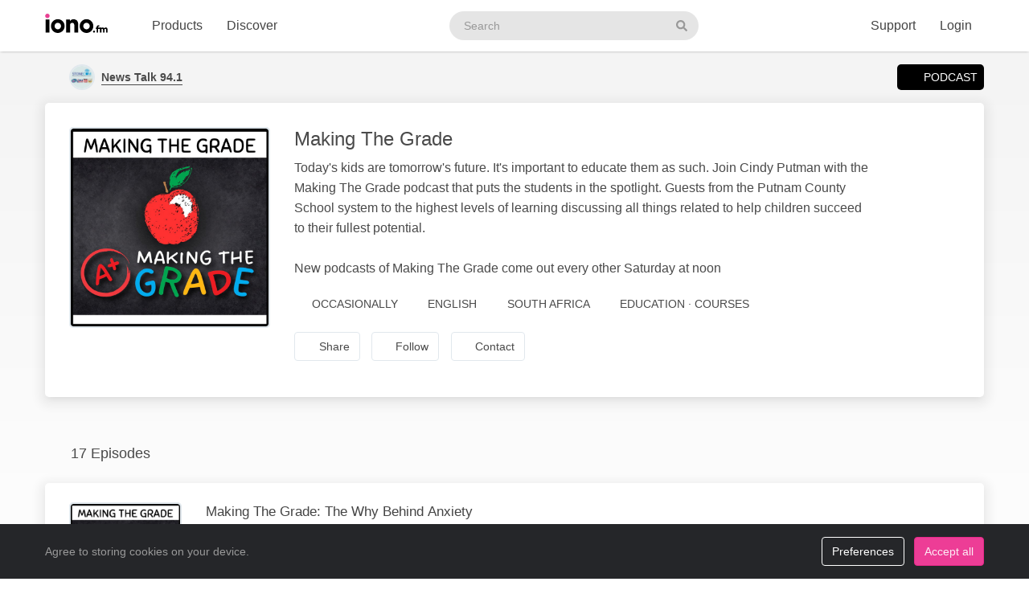

--- FILE ---
content_type: text/html; charset=UTF-8
request_url: https://iono.fm/c/8294
body_size: 11353
content:
<!doctype html>
<!--[if lt IE 7]> <html class="no-js ie6" lang="en"> <![endif]-->
<!--[if IE 7]>    <html class="no-js ie7" lang="en" xmlns="http://www.w3.org/1999/xhtml" xmlns:og="http://ogp.me/ns#" xmlns:fb="https://www.facebook.com/2008/fbml"> <![endif]-->
<!--[if IE 8]>    <html class="no-js ie8" lang="en" xmlns="http://www.w3.org/1999/xhtml" xmlns:og="http://ogp.me/ns#" xmlns:fb="https://www.facebook.com/2008/fbml"> <![endif]-->
<!--[if gt IE 8]><!--> <html xmlns="http://www.w3.org/1999/xhtml" xmlns:og="http://ogp.me/ns#" xmlns:fb="https://www.facebook.com/2008/fbml" class="no-js no-canvas no-audio no-flash" lang="en"> <!--<![endif]-->
<head>

  <meta charset="utf-8">

  <!-- Always force latest IE rendering engine (even in intranet) & Chrome Frame
       Remove this if you use the .htaccess -->
  <meta http-equiv="X-UA-Compatible" content="IE=edge,chrome=1">

  <title>Making The Grade &middot; News Talk 94.1 - iono.fm</title>
  <meta name="description" content="17 episodes. Today's kids are tomorrow's future. It's important to educate them as such. Join Cindy Putman with the Making The Grade podcast that puts the students in the spotlight. Guests from the Putnam County School system to the highest levels of learning discussing all things related to help children succeed to their fullest potential.

New podcasts of Making The Grade come out every other Saturday at noon">
  <meta name="author" content="News Talk 94.1">
  <meta name="keywords" content="audio channel,News Talk 94.1,Making The Grade">
    <meta name="robots" content="index,follow">
  
  <!-- Mobile viewport optimized: j.mp/bplateviewport -->
  <meta name="viewport" content="width=device-width, initial-scale=1.0, minimum-scale=1.0, maximum-scale=1.0, user-scalable=0">
  <meta name="handheldfriendly" content="true">

  <link rel="dns-prefetch" href="https://cdn.iono.fm/">
  
  <!-- Transcription -->
  
  <!-- Twitter Card / Facebook Opengraph -->
  <!-- Facebook Opengraph data, http://graph.facebook.com/ionopage -->
<meta property="fb:app_id" content="155575401253138" />
<meta property="fb:admins" content="iono.fm" />
<meta property="og:site_name" content="iono.fm" />
<meta property="og:type" content="music.playlist" />
<meta property="og:url" content="https://iono.fm/c/8294" />
<meta property="og:title" content="Making The Grade" />
<meta property="og:description" content="Today's kids are tomorrow's future. It's important to educate them as such. Join Cindy Putman with the Making The Grade podcast that puts the students in the spotlight. Guests from the Putnam County School system to the highest levels of learning discussing all things related to help children succeed to their fullest potential.

New podcasts of Making The Grade come out every other Saturday at noon" />
<meta property="og:image" content="https://cdn.iono.fm/files/p640/logo_8294_20250908_210215_750.jpeg" />
<meta property="og:rich_attachment" content="1" />
<!-- Twitter Card data @ionofm -->
<meta name="twitter:site" content="@ionofm">
<meta name="twitter:card" content="summary" />
<meta name="twitter:title" content="Making The Grade" />
<meta name="twitter:image" content="https://cdn.iono.fm/files/p640/logo_8294_20250908_210215_750.jpeg" />
<meta name="twitter:description" content="Today's kids are tomorrow's future. It's important to educate them as such. Join Cindy Putman with the Making The Grade podcast that puts the students in the spotlight. Guests from the Putnam County School system to the highest levels of learning discussing all things related to help children succeed to their fullest potential.

New podcasts of Making The Grade come out every other Saturday at noon" />

  <!-- oEmbed discovery -->
  <link rel="alternate" type="application/json+oembed" href="https://embed.iono.fm/oembed?url=https%3A%2F%2Fiono.fm%2Fc%2F8294&format=json" title="News Talk 94.1 - Making The Grade">

  <!-- Different Favicon for DEV/QA -->
  
  <!-- Favicon -->
  <link rel="icon" href="/favicon.svg?v=11.3.0.0" type="image/svg+xml">
  <link rel="icon" href="/favicon.ico?v=11.3.0.0" sizes="any"> <!-- 16x16 and 32×32 -->
  <link rel="apple-touch-icon" href="/favicon/favicon-180.png?v=11.3.0.0"> <!-- 180×180 -->
  <link rel="manifest" href="/site.webmanifest?v=11.3.0.0"> <!-- 192×192 and 512x512 -->
  
  <meta name="theme-color" content="#ffffff">
  <!-- <meta name="theme-color" media="(prefers-color-scheme: light)" content="white" /> -->
  <!-- <meta name="theme-color" media="(prefers-color-scheme: dark)" content="black" /> -->

  
      <!-- If there is an RSS feed available for this channel, link to it. Allows Google crawler to find podcasts -->
    <link rel="alternate" type="application/rss+xml" title="Making The Grade" href="https://rss.iono.fm/rss/chan/8294?quality=high">
  
  <!-- NewRelic Browser / RUM -->
   
    <script type="text/plain" cookie-consent="analytics" src="/js/newrelic.website.js"></script>
  
  <!-- Custom web fonts -->
  
  <!-- CSS load defined style sheets; implied media="all" -->
            <link rel="stylesheet" async href="/css/min/normal.css?v=11.3.0.0">
      
      <style>
      /* Page overloads for CSS variables */
      :root {
        --page-accent: #FF3131;
        --list-hover: #FF3131;
      }
    </style>
  
      <link rel="stylesheet" media="print" href="/css/min/print.css" type="text/css">
  
  <!-- opensearch discovery: http://www.opensearch.org/Home -->
  <link rel="search" type="application/opensearchdescription+xml" title="iono.fm" href="/api/opensearch" >
  <script src="/js/vendor/modernizr-2.8.2.min.js"></script>
  
      <!-- Plausible analytics for admin usage -->
    
    <!-- Pipedrive leadfeeder for product pages -->
      
</head>
<body>
  
  <div id="container">
          <div class="scroll-progress" hidden>
        <div class="scroll-progress-bar"></div>
      </div>
    
    <header class="c-navbar-wrapper no-print">
  		<div class="c-navbar c-navbar--light">
    <div class="container-fluid hidden-phone">
        <div class="c-navbar-inner">
            <a href="/" class="c-navbar-brand">
                <svg class="c-navbar-logo" role="presentation" aria-hidden="true">
                    <use xlink:href="/svg/spritemap.v67089b1e727fa2cd86dd008cb1b4ef77.svg#logo" fill="inherit"/>
                </svg>
                <span class="h-sr-only">Visit iono.fm homepage</span>
            </a>

            <!-- IMPORTANT: Don't remove the comments after the nav items, we use comments here to prevent browsers adding whitespace between inline-block elements -->
            <nav class="c-navbar-nav h-text--nowrap">
                <div id="navbar-podcasting-menu" class="c-navbar-item dropdown">
                    <button class="c-navbar-link" data-toggle="dropdown">Products</button>

                    <div class="dropdown-menu c-navbar-dropdown-menu fade">
                        <div class="c-navbar-section c-navbar-section--left">
                            <a class="c-navbar-dropdown-item" href="/products/podcasting">
                                <svg class="icon icon--accented icon--medium"  role="presentation" aria-hidden="true"><use xlink:href="/svg/spritemap.v67089b1e727fa2cd86dd008cb1b4ef77.svg#icon-podcasting"/></svg>                                <div class="h-d--inline-block">
                                    <div class="c-navbar-dropdown-title">Podcast hosting</div>
                                    <div class="c-navbar-dropdown-desc">Modern podcasting platform</div>
                                </div>
                                <i class="icon icon--right fa fa-chevron-right"></i>
                            </a>

                            <a class="c-navbar-dropdown-item" href="/products/streaming">
                                <svg class="icon icon--accented icon--medium"  role="presentation" aria-hidden="true"><use xlink:href="/svg/spritemap.v67089b1e727fa2cd86dd008cb1b4ef77.svg#icon-RadioStreaming"/></svg>                                <div class="h-d--inline-block">
                                    <div class="c-navbar-dropdown-title">Radio streaming</div>
                                    <div class="c-navbar-dropdown-desc">For commercial & community stations</div>
                                </div>
                                <i class="icon icon--right fa fa-chevron-right"></i>
                            </a>

                            <a class="c-navbar-dropdown-item" href="/products/advertising">
                                <svg class="icon icon--accented icon--medium"  role="presentation" aria-hidden="true"><use xlink:href="/svg/spritemap.v67089b1e727fa2cd86dd008cb1b4ef77.svg#icon-Advertising"/></svg>                                <div class="h-d--inline-block">
                                    <div class="c-navbar-dropdown-title">Advertising</div>
                                    <div class="c-navbar-dropdown-desc">Podcast & stream ad insertion</div>
                                </div>
                                <i class="icon icon--right fa fa-chevron-right"></i>
                            </a>

                            <hr class="c-navbar-dropdown-separator" />

                            <a class="c-navbar-dropdown-item" href="/pricing">
                                <svg class="icon icon--accented icon--medium"  role="presentation" aria-hidden="true"><use xlink:href="/svg/spritemap.v67089b1e727fa2cd86dd008cb1b4ef77.svg#icon-ProductPricing"/></svg>                                <div class="c-navbar-dropdown-title">Pricing & sign-up</div>
                                <i class="icon icon--right fa fa-chevron-right"></i>
                            </a>
                        </div>

                        <div class="c-navbar-section c-navbar-section--right">
                            <a class="c-navbar-dropdown-item" href="/products/webapp">
                                <svg class="icon icon--accented icon--medium"  role="presentation" aria-hidden="true"><use xlink:href="/svg/spritemap.v67089b1e727fa2cd86dd008cb1b4ef77.svg#icon-MobileWebApp"/></svg>                                <div class="h-d--inline-block">
                                    <div class="c-navbar-dropdown-title">Mobile app</div>
                                    <div class="c-navbar-dropdown-desc">Themed mobile app for your content</div>
                                </div>
                                <i class="icon icon--right fa fa-chevron-right"></i>
                            </a>

                            <a class="c-navbar-dropdown-item" href="/products/recognition">
                                <svg class="icon icon--accented icon--medium"  role="presentation" aria-hidden="true"><use xlink:href="/svg/spritemap.v67089b1e727fa2cd86dd008cb1b4ef77.svg#icon-AudioRecognition01"/></svg>                                <div class="h-d--inline-block">
                                    <div class="c-navbar-dropdown-title">Recognition</div>
                                    <div class="c-navbar-dropdown-desc">Recognise songs &amp; ads in live streams</div>
                                </div>
                                <i class="icon icon--right fa fa-chevron-right"></i>
                            </a>

                            <a class="c-navbar-dropdown-item" href="/products/archiving">
                                <svg class="icon icon--accented icon--medium"  role="presentation" aria-hidden="true"><use xlink:href="/svg/spritemap.v67089b1e727fa2cd86dd008cb1b4ef77.svg#icon-StreamArchive"/></svg>                                <div class="h-d--inline-block">
                                    <div class="c-navbar-dropdown-title">Stream archive</div>
                                    <div class="c-navbar-dropdown-desc">Archive radio streams to the cloud</div>
                                </div>
                                <i class="icon icon--right fa fa-chevron-right"></i>
                            </a>

                            <hr class="c-navbar-dropdown-separator" />

                            <a class="c-navbar-dropdown-item" href="#sales-modal" data-toggle="slidein" data-remote="/support/contact/sales">
                                <svg class="icon icon--accented icon--medium"  role="presentation" aria-hidden="true"><use xlink:href="/svg/spritemap.v67089b1e727fa2cd86dd008cb1b4ef77.svg#icon-ContactSales"/></svg>                                <div class="h-d--inline-block">
                                    <div class="c-navbar-dropdown-title">Contact sales</div>
                                </div>
                                <i class="icon icon--right fa fa-chevron-right"></i>
                            </a>
                        </div>
                    </div>
                </div><!--
             --><a href="/browse" class="c-navbar-item c-navbar-link active">Discover</a>
            </nav>

            <form method="get" action="/search" class="c-navbar-search">
                <div class="c-search-input c-navbar-search-input">
                    <label for="navbar-search-input" class="h-sr-only">Search podcasts</label>
                    <input type="text" id="navbar-search-input" name="search" class="c-navbar-search-input-control c-search-input-control" placeholder="Search">

                    <button type="submit" class="c-navbar-search-input-btn c-search-input-btn" tabindex="-1">
                        <svg class="icon "  role="presentation" aria-hidden="true"><use xlink:href="/svg/spritemap.v67089b1e727fa2cd86dd008cb1b4ef77.svg#icon-search"/></svg>                        <span class="h-sr-only">Search</span>
                    </button>
                </div>
            </form>

            <div class="c-navbar-nav c-navbar-nav--right h-text--nowrap">
                <div class="c-navbar-item dropdown" id="navbar-support-menu">
                    <button class="c-navbar-link" data-toggle="dropdown">Support</button>

                    <div class="dropdown-menu c-navbar-dropdown-menu fade">
                        <a class="c-navbar-dropdown-item" href="http://status.iono.fm" target="_blank">
                            <svg class="icon icon--accented icon--medium"  role="presentation" aria-hidden="true"><use xlink:href="/svg/spritemap.v67089b1e727fa2cd86dd008cb1b4ef77.svg#icon-PlatformStatus"/></svg>                            <span class="h-d--inline-block">
                                <div class="c-navbar-dropdown-title">Platform status</div>
                                <div class="c-navbar-dropdown-desc">Platform outages &amp; incidents</div>
                            </span>
                            <i class="icon icon--right fa fa-external-link-alt"></i>
                        </a>
                        <a class="c-navbar-dropdown-item" href="https://support.iono.fm" target="_blank">
                            <svg class="icon icon--accented icon--medium"  role="presentation" aria-hidden="true"><use xlink:href="/svg/spritemap.v67089b1e727fa2cd86dd008cb1b4ef77.svg#icon-FAQ"/></svg>                            <span class="h-d--inline-block">
                                <div class="c-navbar-dropdown-title">FAQ &amp; documentation</div>
                                <div class="c-navbar-dropdown-desc">Support knowledge base</div>
                            </span>
                            <i class="icon icon--right fa fa-external-link-alt"></i>
                        </a>
                        <a class="c-navbar-dropdown-item" href="#support-modal" data-remote="/support/contact/support" data-toggle="slidein">
                            <svg class="icon icon--accented icon--medium"  role="presentation" aria-hidden="true"><use xlink:href="/svg/spritemap.v67089b1e727fa2cd86dd008cb1b4ef77.svg#icon-UserSupport"/></svg>                            <span class="h-d--inline-block">
                                <div class="c-navbar-dropdown-title">Contact support</div>
                                <div class="c-navbar-dropdown-desc">Contact our support team</div>
                            </span>
                            <i class="icon icon--right fa fa-chevron-right"></i>
                        </a>
                    </div>
                </div>
                                    <a href="/login" class="c-navbar-link">Login</a>
                            </div>
        </div>
    </div>

    <div class="c-navbar--mobile visible-phone">
        <div class="container-fluid">
            <div class="c-navbar-inner clearfix">
                <a href="/" class="c-navbar-brand">
                    <svg class="c-navbar-logo" role="presentation" aria-hidden="true">
                        <use xlink:href="/svg/spritemap.v67089b1e727fa2cd86dd008cb1b4ef77.svg#logo" fill="inherit"/>
                    </svg>
                </a>

                <button type="button" class="c-navbar-link c-navbar-toggle-btn" data-toggle="modal" data-target="#navbar-mobile-menu">
                    <svg class="icon " style="width:24px; height:24px;" role="presentation" aria-hidden="true"><use xlink:href="/svg/spritemap.v67089b1e727fa2cd86dd008cb1b4ef77.svg#icon-bars--regular"/></svg>                </button>
            </div>
        </div>
    </div>
</div>

<div class="modal hide fade c-navbar-modal" id="navbar-mobile-menu" tabindex="-1" aria-labelledby="navbar-mobile-menu-title" aria-hidden="true" style="position: fixed">
    <div class="modal-header c-navbar-modal-header clearfix">
        <button type="button" class="c-navbar-modal-close-btn pull-right" data-dismiss="modal" aria-hidden="true">
            <svg class="icon " style="width:24px; height:24px;" role="presentation" aria-hidden="true"><use xlink:href="/svg/spritemap.v67089b1e727fa2cd86dd008cb1b4ef77.svg#icon-times--regular"/></svg>        </button>
    </div>
    <div class="modal-body">
        <ul class="nav nav-list">
            <li class="nav-header">Discover</li>
            <li>
                <a href="/browse">
                    <svg class="icon icon--accented icon--medium"  role="presentation" aria-hidden="true"><use xlink:href="/svg/spritemap.v67089b1e727fa2cd86dd008cb1b4ef77.svg#icon-Discover"/></svg>Discover podcasts & streams
                </a>
            </li>
            <li>
                <form action="/search" method="GET" class="h-mb--0">
                    <div class="c-search-input">
                        <input type="text" class="o-form-input c-search-input-control" name="search" placeholder="Search..." style="border-radius:9999px;">
                        <button type="submit" class="c-search-input-btn btn-icon"><svg class="icon "  role="presentation" aria-hidden="true"><use xlink:href="/svg/spritemap.v67089b1e727fa2cd86dd008cb1b4ef77.svg#icon-search"/></svg></button>
                    </div>
                </form>
            </li>

            <li class="nav-header">Account</li>
                            <li>
                    <a href="/login">
                        <svg class="icon icon--accented icon--medium"  role="presentation" aria-hidden="true"><use xlink:href="/svg/spritemap.v67089b1e727fa2cd86dd008cb1b4ef77.svg#icon-SignIn"/></svg>Login
                    </a>
                </li>
            
            
            
            <li class="nav-header">Business products</li>
            <li>
                <a href="/products/podcasting"><svg class="icon icon--accented icon--medium"  role="presentation" aria-hidden="true"><use xlink:href="/svg/spritemap.v67089b1e727fa2cd86dd008cb1b4ef77.svg#icon-podcasting"/></svg>Podcast hosting</a>
            </li>
            <li>
                <a href="/products/streaming"><svg class="icon icon--accented icon--medium"  role="presentation" aria-hidden="true"><use xlink:href="/svg/spritemap.v67089b1e727fa2cd86dd008cb1b4ef77.svg#icon-RadioStreaming"/></svg>Radio streaming</a>
            </li>
            <li>
                <a href="/products/advertising"><svg class="icon icon--accented icon--medium"  role="presentation" aria-hidden="true"><use xlink:href="/svg/spritemap.v67089b1e727fa2cd86dd008cb1b4ef77.svg#icon-Advertising"/></svg>Advertising</a>
            </li>
            <li>
                <a href="/products/webapp"><svg class="icon icon--accented icon--medium"  role="presentation" aria-hidden="true"><use xlink:href="/svg/spritemap.v67089b1e727fa2cd86dd008cb1b4ef77.svg#icon-MobileWebApp"/></svg>Mobile app</a>
            </li>
            <li>
                <a href="/products/recognition"><svg class="icon icon--accented icon--medium"  role="presentation" aria-hidden="true"><use xlink:href="/svg/spritemap.v67089b1e727fa2cd86dd008cb1b4ef77.svg#icon-AudioRecognition01"/></svg>Recognition</a>
            </li>
            <li>
                <a href="/products/archiving"><svg class="icon icon--accented icon--medium"  role="presentation" aria-hidden="true"><use xlink:href="/svg/spritemap.v67089b1e727fa2cd86dd008cb1b4ef77.svg#icon-StreamArchive"/></svg>Stream archive</a>
            </li>
            <li>
                <a href="/pricing"><svg class="icon icon--accented icon--medium"  role="presentation" aria-hidden="true"><use xlink:href="/svg/spritemap.v67089b1e727fa2cd86dd008cb1b4ef77.svg#icon-ProductPricing"/></svg>Pricing & sign-up</a>
            </li>
            <li>
                <a href="#sales-modal" data-toggle="slidein" data-remote="/support/contact/sales"><svg class="icon icon--accented icon--medium"  role="presentation" aria-hidden="true"><use xlink:href="/svg/spritemap.v67089b1e727fa2cd86dd008cb1b4ef77.svg#icon-ContactSales"/></svg>Contact sales</a>
            </li>

            <li class="nav-header">Support</li>
            <li>
                <a href="http://status.iono.fm" target="_blank">
                    <svg class="icon icon--accented icon--medium"  role="presentation" aria-hidden="true"><use xlink:href="/svg/spritemap.v67089b1e727fa2cd86dd008cb1b4ef77.svg#icon-PlatformStatus"/></svg>Platform status
                </a>
            </li>
            <li>
                <a href="https://support.iono.fm" target="_blank">
                    <svg class="icon icon--accented icon--medium"  role="presentation" aria-hidden="true"><use xlink:href="/svg/spritemap.v67089b1e727fa2cd86dd008cb1b4ef77.svg#icon-FAQ"/></svg>FAQ & documentation
                </a>
            </li>
            <li>
                <a href="#support-modal" data-remote="/support/contact/support" data-toggle="slidein">
                    <svg class="icon icon--accented icon--medium"  role="presentation" aria-hidden="true"><use xlink:href="/svg/spritemap.v67089b1e727fa2cd86dd008cb1b4ef77.svg#icon-UserSupport"/></svg>Contact support
                </a>
            </li>
        </ul>
    </div>
</div>
    </header>

    <div id="main" role="main">
    		<!-- <div id="page">  -->
    
    <div class="content_background">
        
                    <div class="browse-menu">
    <div class="container-fluid">
        <div class="browse-menu-inner">
            <picture><source srcset="https://cdn.iono.fm/files/p640/logo_640_20250908_201935_120.avif" type="image/avif"><img height="40" width="40" src="https://cdn.iono.fm/files/p640/logo_640_20250908_201935_120.jpeg" alt="" class="browse-menu-logo thumbnail" /></picture>            
            <div class="browse-menu-breadcrumbs">
                <a href="/p/640"><b>News Talk 94.1</b></a>
                <span class="browse-menu--reveal">Making The Grade</span>
            </div>

            <ul class="menu">
                <li><a href="/c/8294" class="selected"><i class="icon fa fa-podcast">&nbsp;</i>Podcast</a></li>
                            </ul>
        </div>
    </div>
</div>
        
        <div class=" container-fluid">
                                        
                <noscript>
                    <div class="alert alert-error">This site requires JavaScript to be enabled. Please enable JavaScript in your browser settings, or upgrade to a modern browser.</div>
                </noscript>
                
                            
            
            <!-- <div class="row-fluid"> -->
        		<!-- <div class="span12"> -->
            <div class="content_wrapper">
                <div class="content_main">
                                            
<article data-contentType="Podcast" id="urn_ionocm_chan_8294" itemscope itemtype="http://schema.org/MusicAlbum" class="fragment_detail card h-p--0 h-mb--4u">
	<meta itemprop="numTracks" content="17">

    
    <div class="card-body">
    	<div class="fragment_detail_left">
            <div class="fragment_detail_logo thumbnail">  <div class="aspect-1x1"><picture><source srcset="https://cdn.iono.fm/files/p640/logo_8294_20250908_210215_750.avif" type="image/avif"><img height="250" width="250" src="https://cdn.iono.fm/files/p640/logo_8294_20250908_210215_750.jpeg" alt="" style="width: 100%; height: auto;" /></picture>  </div></div>    	</div>

    	<div class="fragment_detail_middle">
            <h1 class="fragment_detail_header">
                <span itemprop="name">Making The Grade</span>
            </h1>

            
            <div itemprop="description" class="fragment_desc_detail">
                Today's kids are tomorrow's future. It's important to educate them as such. Join Cindy Putman with the Making The Grade podcast that puts the students in the spotlight. Guests from the Putnam County School system to the highest levels of learning discussing all things related to help children succeed to their fullest potential.<br />
<br />
New podcasts of Making The Grade come out every other Saturday at noon            </div>

            <div class="fragment_tags">
        		<span class="fragment_tag"><i class="icon far fa-wave-square"></i>Occasionally</span>
                <span class="fragment_tag">
                    <i class="icon far fa-music-alt"></i>English                </span>

                <span class="fragment_tag"><i class="icon far fa-map-marker-alt -fa-globe -fa-globe-africa"></i>South Africa</span> <span itemprop="keywords" class="fragment_tag"><i class="icon far fa-tags"></i>Education &middot; Courses</span>                
                            </div>

            <div class="fragment_actions">
                                    <button type="button" class="btn btn-default btn-icon@phone btn-hollow -btn-pilled" data-toggle="slidein" data-remote="/channels/8294/share">
                        <i class="icon far fa-share-alt"></i><span class="btn-label">Share</span>
                    </button>
                
                                    <button type="button" class="btn btn-default btn-icon@phone btn-hollow" data-toggle="slidein" data-remote="/channels/8294/follow">
                        <i class="icon far fa-rss"></i><span class="btn-label">Follow</span>
                    </button>
                
                
                                    <button class="btn btn-default btn-icon@phone btn-hollow -btn-pilled" type="button" data-remote="/providers/640/contact" data-toggle="slidein">
                        <i class="icon far fa-message"></i><span class="btn-label">Contact</span>
                    </button>
                
                            </div>
    	</div> <!-- middle -->
    </div>
</article>


                                                    <div class="browse-list">                                                    <div class="browse-list-header">
        <h5 class="browse-list-title">17 Episodes</h5>
    
    
    </div>
                                                    <div class="browse-list-items card">                                                    <article
    data-state="ready"
    itemprop="track"
    itemscope
    itemtype="http://schema.org/MusicRecording"
    id="urn_ionocm_epi_1433641"
    class="fragment_list fragment_list--linked even"
>
    <!-- Populate concistent Microdata for Google crawlers -->
    <meta itemprop="name" content="20 Apr Making The Grade: The Why Behind Anxiety">
    <meta itemprop="url" content="https://iono.fm/e/1433641">
    <meta itemprop="duration" content="PT23M55S">    <meta itemprop="byArtist" content="News Talk 94.1">
    <meta itemprop="provider" content="https://iono.fm/p/640">
    <meta itemprop="inAlbum" content="Making The Grade">

	<div class="fragment_list_left">
        <div class="fragment_list_logo thumbnail">  <div class="aspect-1x1"><picture><source srcset="https://cdn.iono.fm/files/p640/logo_8294_20250908_210215_350.avif" type="image/avif"><img height="140" width="140" src="https://cdn.iono.fm/files/p640/logo_8294_20250908_210215_350.jpeg" alt="" loading="lazy" style="width: 100%; height: auto;" /></picture>  </div></div>	</div>

                
    <!-- Middle frame -->
	<div class="fragment_list_middle">
		<!-- Title: diff (name) -->
		<h3 class="fragment_list_header">
            <a href="/e/1433641" class="stretched-link">
    			Making The Grade: The Why Behind Anxiety            </a>
		</h3>

        <!-- Display any action error -->
		
		<!-- Subtitles: only if not on channel page -->
		
        
        
		<!-- Description -->
		<div itemprop="description" class="fragment_desc">
            This week on Making The Grade - Cindy Putman discusses the topic of anxiety in a stress filled time of the year. Cindy talks about the increases in our world that make anxiety prevalent, the importance of knowing anxiety shows up in everyone differently, and parents remember to remain calm…        </div>

        <div class="fragment_list_tags">
                            <span class="fragment_tag" title="Published">
                    <i class="icon far fa-clock"></i>20 Apr 2024                </span>
            
            <span class="fragment_tag" title="Duration">
                <i class="icon far fa-stopwatch"></i>23&nbsp;min            </span>
        </div>

        	</div>

    <i class="icon fa fa-chevron-right"></i>
</article>
                                                    <article
    data-state="ready"
    itemprop="track"
    itemscope
    itemtype="http://schema.org/MusicRecording"
    id="urn_ionocm_epi_1420618"
    class="fragment_list fragment_list--linked odd"
>
    <!-- Populate concistent Microdata for Google crawlers -->
    <meta itemprop="name" content="30 Mar Making The Grade: Helping Kids Live Drug Free">
    <meta itemprop="url" content="https://iono.fm/e/1420618">
    <meta itemprop="duration" content="PT24M23S">    <meta itemprop="byArtist" content="News Talk 94.1">
    <meta itemprop="provider" content="https://iono.fm/p/640">
    <meta itemprop="inAlbum" content="Making The Grade">

	<div class="fragment_list_left">
        <div class="fragment_list_logo thumbnail">  <div class="aspect-1x1"><picture><source srcset="https://cdn.iono.fm/files/p640/logo_8294_20250908_210215_350.avif" type="image/avif"><img height="140" width="140" src="https://cdn.iono.fm/files/p640/logo_8294_20250908_210215_350.jpeg" alt="" loading="lazy" style="width: 100%; height: auto;" /></picture>  </div></div>	</div>

                
    <!-- Middle frame -->
	<div class="fragment_list_middle">
		<!-- Title: diff (name) -->
		<h3 class="fragment_list_header">
            <a href="/e/1420618" class="stretched-link">
    			Making The Grade: Helping Kids Live Drug Free            </a>
		</h3>

        <!-- Display any action error -->
		
		<!-- Subtitles: only if not on channel page -->
		
        
        
		<!-- Description -->
		<div itemprop="description" class="fragment_desc">
            This week on Making The Grade - Cindy Putman is joined by Mateo Huerta from Power of Putnam & The Tennessee Association of Drug Endangered Children. Mateo talks about what "drug endangered children" means, the Thrive Ambassadors in Putnam County bringing hope and positivity to schools, & if there are…        </div>

        <div class="fragment_list_tags">
                            <span class="fragment_tag" title="Published">
                    <i class="icon far fa-clock"></i>30 Mar 2024                </span>
            
            <span class="fragment_tag" title="Duration">
                <i class="icon far fa-stopwatch"></i>24&nbsp;min            </span>
        </div>

        	</div>

    <i class="icon fa fa-chevron-right"></i>
</article>
                                                    <article
    data-state="ready"
    itemprop="track"
    itemscope
    itemtype="http://schema.org/MusicRecording"
    id="urn_ionocm_epi_1416679"
    class="fragment_list fragment_list--linked even"
>
    <!-- Populate concistent Microdata for Google crawlers -->
    <meta itemprop="name" content="16 Mar Making The Grade: All About Power of Putnam Pt. 2">
    <meta itemprop="url" content="https://iono.fm/e/1416679">
    <meta itemprop="duration" content="PT23M57S">    <meta itemprop="byArtist" content="News Talk 94.1">
    <meta itemprop="provider" content="https://iono.fm/p/640">
    <meta itemprop="inAlbum" content="Making The Grade">

	<div class="fragment_list_left">
        <div class="fragment_list_logo thumbnail">  <div class="aspect-1x1"><picture><source srcset="https://cdn.iono.fm/files/p640/logo_8294_20250908_210215_350.avif" type="image/avif"><img height="140" width="140" src="https://cdn.iono.fm/files/p640/logo_8294_20250908_210215_350.jpeg" alt="" loading="lazy" style="width: 100%; height: auto;" /></picture>  </div></div>	</div>

                
    <!-- Middle frame -->
	<div class="fragment_list_middle">
		<!-- Title: diff (name) -->
		<h3 class="fragment_list_header">
            <a href="/e/1416679" class="stretched-link">
    			Making The Grade: All About Power of Putnam Pt. 2            </a>
		</h3>

        <!-- Display any action error -->
		
		<!-- Subtitles: only if not on channel page -->
		
        
        
		<!-- Description -->
		<div itemprop="description" class="fragment_desc">
            In this week's episode of Making The Grade - Cindy Putman visits with Bill Gibson from the organization Power of Putnam. They touch on what are some protective factors, parents being the strongest weapon against drug use and opening up those lines of communication, how hard is it for parents…        </div>

        <div class="fragment_list_tags">
                            <span class="fragment_tag" title="Published">
                    <i class="icon far fa-clock"></i>16 Mar 2024                </span>
            
            <span class="fragment_tag" title="Duration">
                <i class="icon far fa-stopwatch"></i>23&nbsp;min            </span>
        </div>

        	</div>

    <i class="icon fa fa-chevron-right"></i>
</article>
                                                    <article
    data-state="ready"
    itemprop="track"
    itemscope
    itemtype="http://schema.org/MusicRecording"
    id="urn_ionocm_epi_1411826"
    class="fragment_list fragment_list--linked odd"
>
    <!-- Populate concistent Microdata for Google crawlers -->
    <meta itemprop="name" content="2 Mar Making The Grade: All About Power of Putnam">
    <meta itemprop="url" content="https://iono.fm/e/1411826">
    <meta itemprop="duration" content="PT23M50S">    <meta itemprop="byArtist" content="News Talk 94.1">
    <meta itemprop="provider" content="https://iono.fm/p/640">
    <meta itemprop="inAlbum" content="Making The Grade">

	<div class="fragment_list_left">
        <div class="fragment_list_logo thumbnail">  <div class="aspect-1x1"><picture><source srcset="https://cdn.iono.fm/files/p640/logo_8294_20250908_210215_350.avif" type="image/avif"><img height="140" width="140" src="https://cdn.iono.fm/files/p640/logo_8294_20250908_210215_350.jpeg" alt="" loading="lazy" style="width: 100%; height: auto;" /></picture>  </div></div>	</div>

                
    <!-- Middle frame -->
	<div class="fragment_list_middle">
		<!-- Title: diff (name) -->
		<h3 class="fragment_list_header">
            <a href="/e/1411826" class="stretched-link">
    			Making The Grade: All About Power of Putnam            </a>
		</h3>

        <!-- Display any action error -->
		
		<!-- Subtitles: only if not on channel page -->
		
        
        
		<!-- Description -->
		<div itemprop="description" class="fragment_desc">
            In this week's episode of Making The Grade - Cindy Putman visits with Bill Gibson from the organization Power of Putnam. The two talk about the term "substance misuse" means, how hard is it for someone to get clean that is addicted to something, & Bill gives out two hotlines…        </div>

        <div class="fragment_list_tags">
                            <span class="fragment_tag" title="Published">
                    <i class="icon far fa-clock"></i>2 Mar 2024                </span>
            
            <span class="fragment_tag" title="Duration">
                <i class="icon far fa-stopwatch"></i>23&nbsp;min            </span>
        </div>

        	</div>

    <i class="icon fa fa-chevron-right"></i>
</article>
                                                    <article
    data-state="ready"
    itemprop="track"
    itemscope
    itemtype="http://schema.org/MusicRecording"
    id="urn_ionocm_epi_1407125"
    class="fragment_list fragment_list--linked even"
>
    <!-- Populate concistent Microdata for Google crawlers -->
    <meta itemprop="name" content="17 Feb Making The Grade: Heart Of The Cumberland Pt. 2">
    <meta itemprop="url" content="https://iono.fm/e/1407125">
    <meta itemprop="duration" content="PT23M52S">    <meta itemprop="byArtist" content="News Talk 94.1">
    <meta itemprop="provider" content="https://iono.fm/p/640">
    <meta itemprop="inAlbum" content="Making The Grade">

	<div class="fragment_list_left">
        <div class="fragment_list_logo thumbnail">  <div class="aspect-1x1"><picture><source srcset="https://cdn.iono.fm/files/p640/logo_8294_20250908_210215_350.avif" type="image/avif"><img height="140" width="140" src="https://cdn.iono.fm/files/p640/logo_8294_20250908_210215_350.jpeg" alt="" loading="lazy" style="width: 100%; height: auto;" /></picture>  </div></div>	</div>

                
    <!-- Middle frame -->
	<div class="fragment_list_middle">
		<!-- Title: diff (name) -->
		<h3 class="fragment_list_header">
            <a href="/e/1407125" class="stretched-link">
    			Making The Grade: Heart Of The Cumberland Pt. 2            </a>
		</h3>

        <!-- Display any action error -->
		
		<!-- Subtitles: only if not on channel page -->
		
        
        
		<!-- Description -->
		<div itemprop="description" class="fragment_desc">
            In this week's episode of Making The Grade - Cindy Putman is joined by Dianne Callahan and Kim Mendoza from Heart of The Cumberland & BEST Groups. Dianne gives a detailed schedule for the anniversary celebration for Heart of The Cumberland, how grief can affect everything and everyone from widows…        </div>

        <div class="fragment_list_tags">
                            <span class="fragment_tag" title="Published">
                    <i class="icon far fa-clock"></i>17 Feb 2024                </span>
            
            <span class="fragment_tag" title="Duration">
                <i class="icon far fa-stopwatch"></i>23&nbsp;min            </span>
        </div>

        	</div>

    <i class="icon fa fa-chevron-right"></i>
</article>
                                                    <article
    data-state="ready"
    itemprop="track"
    itemscope
    itemtype="http://schema.org/MusicRecording"
    id="urn_ionocm_epi_1402161"
    class="fragment_list fragment_list--linked odd"
>
    <!-- Populate concistent Microdata for Google crawlers -->
    <meta itemprop="name" content="3 Feb Making The Grade: Heart of The Cumberland">
    <meta itemprop="url" content="https://iono.fm/e/1402161">
    <meta itemprop="duration" content="PT23M55S">    <meta itemprop="byArtist" content="News Talk 94.1">
    <meta itemprop="provider" content="https://iono.fm/p/640">
    <meta itemprop="inAlbum" content="Making The Grade">

	<div class="fragment_list_left">
        <div class="fragment_list_logo thumbnail">  <div class="aspect-1x1"><picture><source srcset="https://cdn.iono.fm/files/p640/logo_8294_20250908_210215_350.avif" type="image/avif"><img height="140" width="140" src="https://cdn.iono.fm/files/p640/logo_8294_20250908_210215_350.jpeg" alt="" loading="lazy" style="width: 100%; height: auto;" /></picture>  </div></div>	</div>

                
    <!-- Middle frame -->
	<div class="fragment_list_middle">
		<!-- Title: diff (name) -->
		<h3 class="fragment_list_header">
            <a href="/e/1402161" class="stretched-link">
    			Making The Grade: Heart of The Cumberland            </a>
		</h3>

        <!-- Display any action error -->
		
		<!-- Subtitles: only if not on channel page -->
		
        
        
		<!-- Description -->
		<div itemprop="description" class="fragment_desc">
            In this week's episode of Making The Grade - Cindy Putman is joined by Dianne Callahan and Kim Mendoza from Heart of The Cumberland & BEST Groups. Kim and Dianne recap the recent board retreat, Dianne talks about her primary why with fundraising, and discussing some of the upcoming classes…        </div>

        <div class="fragment_list_tags">
                            <span class="fragment_tag" title="Published">
                    <i class="icon far fa-clock"></i>3 Feb 2024                </span>
            
            <span class="fragment_tag" title="Duration">
                <i class="icon far fa-stopwatch"></i>23&nbsp;min            </span>
        </div>

        	</div>

    <i class="icon fa fa-chevron-right"></i>
</article>
                                                    <article
    data-state="ready"
    itemprop="track"
    itemscope
    itemtype="http://schema.org/MusicRecording"
    id="urn_ionocm_epi_1395832"
    class="fragment_list fragment_list--linked even"
>
    <!-- Populate concistent Microdata for Google crawlers -->
    <meta itemprop="name" content="13 Jan Making The Grade: Developing A Resilient Child">
    <meta itemprop="url" content="https://iono.fm/e/1395832">
    <meta itemprop="duration" content="PT23M41S">    <meta itemprop="byArtist" content="News Talk 94.1">
    <meta itemprop="provider" content="https://iono.fm/p/640">
    <meta itemprop="inAlbum" content="Making The Grade">

	<div class="fragment_list_left">
        <div class="fragment_list_logo thumbnail">  <div class="aspect-1x1"><picture><source srcset="https://cdn.iono.fm/files/p640/logo_8294_20250908_210215_350.avif" type="image/avif"><img height="140" width="140" src="https://cdn.iono.fm/files/p640/logo_8294_20250908_210215_350.jpeg" alt="" loading="lazy" style="width: 100%; height: auto;" /></picture>  </div></div>	</div>

                
    <!-- Middle frame -->
	<div class="fragment_list_middle">
		<!-- Title: diff (name) -->
		<h3 class="fragment_list_header">
            <a href="/e/1395832" class="stretched-link">
    			Making The Grade: Developing A Resilient Child            </a>
		</h3>

        <!-- Display any action error -->
		
		<!-- Subtitles: only if not on channel page -->
		
        
        
		<!-- Description -->
		<div itemprop="description" class="fragment_desc">
            In this week's episode of Making The Grade - Cindy Putman goes solo and talks about building resiliency in today's generation of kids. She covers adverse childhood experiences being the first topic when it comes to building resiliency, the three different kinds of stress that are common, and the most…        </div>

        <div class="fragment_list_tags">
                            <span class="fragment_tag" title="Published">
                    <i class="icon far fa-clock"></i>13 Jan 2024                </span>
            
            <span class="fragment_tag" title="Duration">
                <i class="icon far fa-stopwatch"></i>23&nbsp;min            </span>
        </div>

        	</div>

    <i class="icon fa fa-chevron-right"></i>
</article>
                                                    <article
    data-state="ready"
    itemprop="track"
    itemscope
    itemtype="http://schema.org/MusicRecording"
    id="urn_ionocm_epi_1392547"
    class="fragment_list fragment_list--linked odd"
>
    <!-- Populate concistent Microdata for Google crawlers -->
    <meta itemprop="name" content="30 Dec Making The Grade: Katelyn Steakley and The PEP Foundation">
    <meta itemprop="url" content="https://iono.fm/e/1392547">
    <meta itemprop="duration" content="PT23M52S">    <meta itemprop="byArtist" content="News Talk 94.1">
    <meta itemprop="provider" content="https://iono.fm/p/640">
    <meta itemprop="inAlbum" content="Making The Grade">

	<div class="fragment_list_left">
        <div class="fragment_list_logo thumbnail">  <div class="aspect-1x1"><picture><source srcset="https://cdn.iono.fm/files/p640/logo_8294_20250908_210215_350.avif" type="image/avif"><img height="140" width="140" src="https://cdn.iono.fm/files/p640/logo_8294_20250908_210215_350.jpeg" alt="" loading="lazy" style="width: 100%; height: auto;" /></picture>  </div></div>	</div>

                
    <!-- Middle frame -->
	<div class="fragment_list_middle">
		<!-- Title: diff (name) -->
		<h3 class="fragment_list_header">
            <a href="/e/1392547" class="stretched-link">
    			Making The Grade: Katelyn Steakley and The PEP Foundation            </a>
		</h3>

        <!-- Display any action error -->
		
		<!-- Subtitles: only if not on channel page -->
		
        
        
		<!-- Description -->
		<div itemprop="description" class="fragment_desc">
            In this week's episode of Making The Grade - Cindy Putnam is joined by Katelyn Steakley, the Executive Director of the Putnam Education Partnership. They talk about Katelyn's roll with the Putnam Education Partnership & what they do, how the group is looking to expand and other things they have,…        </div>

        <div class="fragment_list_tags">
                            <span class="fragment_tag" title="Published">
                    <i class="icon far fa-clock"></i>30 Dec 2023                </span>
            
            <span class="fragment_tag" title="Duration">
                <i class="icon far fa-stopwatch"></i>23&nbsp;min            </span>
        </div>

        	</div>

    <i class="icon fa fa-chevron-right"></i>
</article>
                                                    <article
    data-state="ready"
    itemprop="track"
    itemscope
    itemtype="http://schema.org/MusicRecording"
    id="urn_ionocm_epi_1386600"
    class="fragment_list fragment_list--linked even"
>
    <!-- Populate concistent Microdata for Google crawlers -->
    <meta itemprop="name" content="2 Dec Making The Grade: Avoiding Holiday Stress Pt. 2">
    <meta itemprop="url" content="https://iono.fm/e/1386600">
    <meta itemprop="duration" content="PT23M51S">    <meta itemprop="byArtist" content="News Talk 94.1">
    <meta itemprop="provider" content="https://iono.fm/p/640">
    <meta itemprop="inAlbum" content="Making The Grade">

	<div class="fragment_list_left">
        <div class="fragment_list_logo thumbnail">  <div class="aspect-1x1"><picture><source srcset="https://cdn.iono.fm/files/p640/logo_8294_20250908_210215_350.avif" type="image/avif"><img height="140" width="140" src="https://cdn.iono.fm/files/p640/logo_8294_20250908_210215_350.jpeg" alt="" loading="lazy" style="width: 100%; height: auto;" /></picture>  </div></div>	</div>

                
    <!-- Middle frame -->
	<div class="fragment_list_middle">
		<!-- Title: diff (name) -->
		<h3 class="fragment_list_header">
            <a href="/e/1386600" class="stretched-link">
    			Making The Grade: Avoiding Holiday Stress Pt. 2            </a>
		</h3>

        <!-- Display any action error -->
		
		<!-- Subtitles: only if not on channel page -->
		
        
        
		<!-- Description -->
		<div itemprop="description" class="fragment_desc">
            In this week's episode of Making The Grade - Cindy Putnam goes solo this week as she covers a topic familiar at this time of year - holiday stress. She talks about a recent poll that highlighted what people want holiday guests to do versus what they don't want their…        </div>

        <div class="fragment_list_tags">
                            <span class="fragment_tag" title="Published">
                    <i class="icon far fa-clock"></i>2 Dec 2023                </span>
            
            <span class="fragment_tag" title="Duration">
                <i class="icon far fa-stopwatch"></i>23&nbsp;min            </span>
        </div>

        	</div>

    <i class="icon fa fa-chevron-right"></i>
</article>
                                                    <article
    data-state="ready"
    itemprop="track"
    itemscope
    itemtype="http://schema.org/MusicRecording"
    id="urn_ionocm_epi_1381829"
    class="fragment_list fragment_list--linked odd"
>
    <!-- Populate concistent Microdata for Google crawlers -->
    <meta itemprop="name" content="19 Nov Making The Grade: Shelia Barker, Social Wellness Coordinator for Putnam Co. Schools">
    <meta itemprop="url" content="https://iono.fm/e/1381829">
    <meta itemprop="duration" content="PT23M45S">    <meta itemprop="byArtist" content="News Talk 94.1">
    <meta itemprop="provider" content="https://iono.fm/p/640">
    <meta itemprop="inAlbum" content="Making The Grade">

	<div class="fragment_list_left">
        <div class="fragment_list_logo thumbnail">  <div class="aspect-1x1"><picture><source srcset="https://cdn.iono.fm/files/p640/logo_8294_20250908_210215_350.avif" type="image/avif"><img height="140" width="140" src="https://cdn.iono.fm/files/p640/logo_8294_20250908_210215_350.jpeg" alt="" loading="lazy" style="width: 100%; height: auto;" /></picture>  </div></div>	</div>

                
    <!-- Middle frame -->
	<div class="fragment_list_middle">
		<!-- Title: diff (name) -->
		<h3 class="fragment_list_header">
            <a href="/e/1381829" class="stretched-link">
    			Making The Grade: Shelia Barker, Social Wellness Coordinator for Putnam Co. Schools            </a>
		</h3>

        <!-- Display any action error -->
		
		<!-- Subtitles: only if not on channel page -->
		
        
        
		<!-- Description -->
		<div itemprop="description" class="fragment_desc">
            In this week's episode of Making The Grade - Cindy Putnam is joined by Shelia Barker, the Social Wellness Coordinator for Putnam Co. Schools'. They begin with breaking down what stress is being a positive and negative thing, learning to self-regulate ourselves by first recognizing stress, and different things parents…        </div>

        <div class="fragment_list_tags">
                            <span class="fragment_tag" title="Published">
                    <i class="icon far fa-clock"></i>19 Nov 2023                </span>
            
            <span class="fragment_tag" title="Duration">
                <i class="icon far fa-stopwatch"></i>23&nbsp;min            </span>
        </div>

        	</div>

    <i class="icon fa fa-chevron-right"></i>
</article>
                                                    <article
    data-state="ready"
    itemprop="track"
    itemscope
    itemtype="http://schema.org/MusicRecording"
    id="urn_ionocm_epi_1377034"
    class="fragment_list fragment_list--linked even"
>
    <!-- Populate concistent Microdata for Google crawlers -->
    <meta itemprop="name" content="4 Nov Making The Grade: Global Learning Center of Putnam County">
    <meta itemprop="url" content="https://iono.fm/e/1377034">
    <meta itemprop="duration" content="PT23M21S">    <meta itemprop="byArtist" content="News Talk 94.1">
    <meta itemprop="provider" content="https://iono.fm/p/640">
    <meta itemprop="inAlbum" content="Making The Grade">

	<div class="fragment_list_left">
        <div class="fragment_list_logo thumbnail">  <div class="aspect-1x1"><picture><source srcset="https://cdn.iono.fm/files/p640/logo_8294_20250908_210215_350.avif" type="image/avif"><img height="140" width="140" src="https://cdn.iono.fm/files/p640/logo_8294_20250908_210215_350.jpeg" alt="" loading="lazy" style="width: 100%; height: auto;" /></picture>  </div></div>	</div>

                
    <!-- Middle frame -->
	<div class="fragment_list_middle">
		<!-- Title: diff (name) -->
		<h3 class="fragment_list_header">
            <a href="/e/1377034" class="stretched-link">
    			Making The Grade: Global Learning Center of Putnam County            </a>
		</h3>

        <!-- Display any action error -->
		
		<!-- Subtitles: only if not on channel page -->
		
        
        
		<!-- Description -->
		<div itemprop="description" class="fragment_desc">
            In this week's episode of Making The Grade - Cindy Putnam sits down with Maria Baltazar and Marilyn Flores from the Global Learning Center in Putnam County. The trio talks about what both Maria and Marilyn do with the global learning students, how they both go about building relationships and…        </div>

        <div class="fragment_list_tags">
                            <span class="fragment_tag" title="Published">
                    <i class="icon far fa-clock"></i>4 Nov 2023                </span>
            
            <span class="fragment_tag" title="Duration">
                <i class="icon far fa-stopwatch"></i>23&nbsp;min            </span>
        </div>

        	</div>

    <i class="icon fa fa-chevron-right"></i>
</article>
                                                    <article
    data-state="ready"
    itemprop="track"
    itemscope
    itemtype="http://schema.org/MusicRecording"
    id="urn_ionocm_epi_1372346"
    class="fragment_list fragment_list--linked odd"
>
    <!-- Populate concistent Microdata for Google crawlers -->
    <meta itemprop="name" content="21 Oct Making The Grade: All About The Brain">
    <meta itemprop="url" content="https://iono.fm/e/1372346">
    <meta itemprop="duration" content="PT23M33S">    <meta itemprop="byArtist" content="News Talk 94.1">
    <meta itemprop="provider" content="https://iono.fm/p/640">
    <meta itemprop="inAlbum" content="Making The Grade">

	<div class="fragment_list_left">
        <div class="fragment_list_logo thumbnail">  <div class="aspect-1x1"><picture><source srcset="https://cdn.iono.fm/files/p640/logo_8294_20250908_210215_350.avif" type="image/avif"><img height="140" width="140" src="https://cdn.iono.fm/files/p640/logo_8294_20250908_210215_350.jpeg" alt="" loading="lazy" style="width: 100%; height: auto;" /></picture>  </div></div>	</div>

                
    <!-- Middle frame -->
	<div class="fragment_list_middle">
		<!-- Title: diff (name) -->
		<h3 class="fragment_list_header">
            <a href="/e/1372346" class="stretched-link">
    			Making The Grade: All About The Brain            </a>
		</h3>

        <!-- Display any action error -->
		
		<!-- Subtitles: only if not on channel page -->
		
        
        
		<!-- Description -->
		<div itemprop="description" class="fragment_desc">
            In this week's episode of Making The Grade - Cindy Putnam talks about the brain and how it plays a role in children's lives. She discusses why our brains are so important and how it's development impacts us starting as children into adulthood, what is the meaning of "self-regulation", and…        </div>

        <div class="fragment_list_tags">
                            <span class="fragment_tag" title="Published">
                    <i class="icon far fa-clock"></i>21 Oct 2023                </span>
            
            <span class="fragment_tag" title="Duration">
                <i class="icon far fa-stopwatch"></i>23&nbsp;min            </span>
        </div>

        	</div>

    <i class="icon fa fa-chevron-right"></i>
</article>
                                                    <article
    data-state="ready"
    itemprop="track"
    itemscope
    itemtype="http://schema.org/MusicRecording"
    id="urn_ionocm_epi_1367688"
    class="fragment_list fragment_list--linked even"
>
    <!-- Populate concistent Microdata for Google crawlers -->
    <meta itemprop="name" content="8 Oct Making The Grade: Dealing With Grief and Loss">
    <meta itemprop="url" content="https://iono.fm/e/1367688">
    <meta itemprop="duration" content="PT24M2S">    <meta itemprop="byArtist" content="News Talk 94.1">
    <meta itemprop="provider" content="https://iono.fm/p/640">
    <meta itemprop="inAlbum" content="Making The Grade">

	<div class="fragment_list_left">
        <div class="fragment_list_logo thumbnail">  <div class="aspect-1x1"><picture><source srcset="https://cdn.iono.fm/files/p640/logo_8294_20250908_210215_350.avif" type="image/avif"><img height="140" width="140" src="https://cdn.iono.fm/files/p640/logo_8294_20250908_210215_350.jpeg" alt="" loading="lazy" style="width: 100%; height: auto;" /></picture>  </div></div>	</div>

                
    <!-- Middle frame -->
	<div class="fragment_list_middle">
		<!-- Title: diff (name) -->
		<h3 class="fragment_list_header">
            <a href="/e/1367688" class="stretched-link">
    			Making The Grade: Dealing With Grief and Loss            </a>
		</h3>

        <!-- Display any action error -->
		
		<!-- Subtitles: only if not on channel page -->
		
        
        
		<!-- Description -->
		<div itemprop="description" class="fragment_desc">
            In this week's episode of Making The Grade - Cindy sits back down with Michelle Miller, this time on the topic of dealing with grief and loss. Michelle jumps in and talks about her story of losing her husband in May of 2010, how hard it is to make so…        </div>

        <div class="fragment_list_tags">
                            <span class="fragment_tag" title="Published">
                    <i class="icon far fa-clock"></i>8 Oct 2023                </span>
            
            <span class="fragment_tag" title="Duration">
                <i class="icon far fa-stopwatch"></i>24&nbsp;min            </span>
        </div>

        	</div>

    <i class="icon fa fa-chevron-right"></i>
</article>
                                                    <article
    data-state="ready"
    itemprop="track"
    itemscope
    itemtype="http://schema.org/MusicRecording"
    id="urn_ionocm_epi_1363145"
    class="fragment_list fragment_list--linked odd"
>
    <!-- Populate concistent Microdata for Google crawlers -->
    <meta itemprop="name" content="23 Sep Making The Grade With Cindy Putman: Putnam Co. Schools' Michelle Miller Talks BEST Groups">
    <meta itemprop="url" content="https://iono.fm/e/1363145">
    <meta itemprop="duration" content="PT23M51S">    <meta itemprop="byArtist" content="News Talk 94.1">
    <meta itemprop="provider" content="https://iono.fm/p/640">
    <meta itemprop="inAlbum" content="Making The Grade">

	<div class="fragment_list_left">
        <div class="fragment_list_logo thumbnail">  <div class="aspect-1x1"><picture><source srcset="https://cdn.iono.fm/files/p640/logo_8294_20250908_210215_350.avif" type="image/avif"><img height="140" width="140" src="https://cdn.iono.fm/files/p640/logo_8294_20250908_210215_350.jpeg" alt="" loading="lazy" style="width: 100%; height: auto;" /></picture>  </div></div>	</div>

                
    <!-- Middle frame -->
	<div class="fragment_list_middle">
		<!-- Title: diff (name) -->
		<h3 class="fragment_list_header">
            <a href="/e/1363145" class="stretched-link">
    			Making The Grade With Cindy Putman: Putnam Co. Schools' Michelle Miller Talks BEST Groups            </a>
		</h3>

        <!-- Display any action error -->
		
		<!-- Subtitles: only if not on channel page -->
		
        
        
		<!-- Description -->
		<div itemprop="description" class="fragment_desc">
            In this week's episode of Making The Grade - Cindy visits with Michelle Miller, a BESAT Group Facilitator from Putnam County Schools. They discuss what a "BEST" group is in Putnam County Schools, what a "BEST" group is in Putnam County Schools, and her journey that brought her to be…        </div>

        <div class="fragment_list_tags">
                            <span class="fragment_tag" title="Published">
                    <i class="icon far fa-clock"></i>23 Sep 2023                </span>
            
            <span class="fragment_tag" title="Duration">
                <i class="icon far fa-stopwatch"></i>23&nbsp;min            </span>
        </div>

        	</div>

    <i class="icon fa fa-chevron-right"></i>
</article>
                                                    <article
    data-state="ready"
    itemprop="track"
    itemscope
    itemtype="http://schema.org/MusicRecording"
    id="urn_ionocm_epi_1358575"
    class="fragment_list fragment_list--linked even"
>
    <!-- Populate concistent Microdata for Google crawlers -->
    <meta itemprop="name" content="9 Sep Making The Grade With Cindy Putman: Kim Mendoza, Heart Of The Cumberland">
    <meta itemprop="url" content="https://iono.fm/e/1358575">
    <meta itemprop="duration" content="PT24M32S">    <meta itemprop="byArtist" content="News Talk 94.1">
    <meta itemprop="provider" content="https://iono.fm/p/640">
    <meta itemprop="inAlbum" content="Making The Grade">

	<div class="fragment_list_left">
        <div class="fragment_list_logo thumbnail">  <div class="aspect-1x1"><picture><source srcset="https://cdn.iono.fm/files/p640/logo_8294_20250908_210215_350.avif" type="image/avif"><img height="140" width="140" src="https://cdn.iono.fm/files/p640/logo_8294_20250908_210215_350.jpeg" alt="" loading="lazy" style="width: 100%; height: auto;" /></picture>  </div></div>	</div>

                
    <!-- Middle frame -->
	<div class="fragment_list_middle">
		<!-- Title: diff (name) -->
		<h3 class="fragment_list_header">
            <a href="/e/1358575" class="stretched-link">
    			Making The Grade With Cindy Putman: Kim Mendoza, Heart Of The Cumberland            </a>
		</h3>

        <!-- Display any action error -->
		
		<!-- Subtitles: only if not on channel page -->
		
        
        
		<!-- Description -->
		<div itemprop="description" class="fragment_desc">
            In this week's episode of Making The Grade - Cindy talks with Melissa Mendoza from Heart of The Cumberland. They talk about how the grief camp they put on came about a few years ago, the different adult focus groups and the needs that they cover, and Kim's story of…        </div>

        <div class="fragment_list_tags">
                            <span class="fragment_tag" title="Published">
                    <i class="icon far fa-clock"></i>9 Sep 2023                </span>
            
            <span class="fragment_tag" title="Duration">
                <i class="icon far fa-stopwatch"></i>24&nbsp;min            </span>
        </div>

        	</div>

    <i class="icon fa fa-chevron-right"></i>
</article>
                                                    <article
    data-state="ready"
    itemprop="track"
    itemscope
    itemtype="http://schema.org/MusicRecording"
    id="urn_ionocm_epi_1354265"
    class="fragment_list fragment_list--linked odd"
>
    <!-- Populate concistent Microdata for Google crawlers -->
    <meta itemprop="name" content="26 Aug Making The Grade With Cindy Putman: Educator Beth Anderson Talks Resiliency in The Classroom">
    <meta itemprop="url" content="https://iono.fm/e/1354265">
    <meta itemprop="duration" content="PT23M8S">    <meta itemprop="byArtist" content="News Talk 94.1">
    <meta itemprop="provider" content="https://iono.fm/p/640">
    <meta itemprop="inAlbum" content="Making The Grade">

	<div class="fragment_list_left">
        <div class="fragment_list_logo thumbnail">  <div class="aspect-1x1"><picture><source srcset="https://cdn.iono.fm/files/p640/logo_8294_20250908_210215_350.avif" type="image/avif"><img height="140" width="140" src="https://cdn.iono.fm/files/p640/logo_8294_20250908_210215_350.jpeg" alt="" loading="lazy" style="width: 100%; height: auto;" /></picture>  </div></div>	</div>

                
    <!-- Middle frame -->
	<div class="fragment_list_middle">
		<!-- Title: diff (name) -->
		<h3 class="fragment_list_header">
            <a href="/e/1354265" class="stretched-link">
    			Making The Grade With Cindy Putman: Educator Beth Anderson Talks Resiliency in The Classroom            </a>
		</h3>

        <!-- Display any action error -->
		
		<!-- Subtitles: only if not on channel page -->
		
        
        
		<!-- Description -->
		<div itemprop="description" class="fragment_desc">
            In this week's episode of Making The Grade - Cindy visits with Beth Anderson, another fellow educator starting her 31st year of working in the classroom. They shed light on how different today's classroom looks from the classroom that both Beth and Cindy started in, why we are so focused…        </div>

        <div class="fragment_list_tags">
                            <span class="fragment_tag" title="Published">
                    <i class="icon far fa-clock"></i>26 Aug 2023                </span>
            
            <span class="fragment_tag" title="Duration">
                <i class="icon far fa-stopwatch"></i>23&nbsp;min            </span>
        </div>

        	</div>

    <i class="icon fa fa-chevron-right"></i>
</article>
                                                    <article
    data-state="ready"
    itemprop="track"
    itemscope
    itemtype="http://schema.org/MusicRecording"
    id="urn_ionocm_epi_1344230"
    class="fragment_list fragment_list--linked even"
>
    <!-- Populate concistent Microdata for Google crawlers -->
    <meta itemprop="name" content="12 Aug Making The Grade With Cindy Putman: Making A New School Year Less Stressful">
    <meta itemprop="url" content="https://iono.fm/e/1344230">
    <meta itemprop="duration" content="PT23M41S">    <meta itemprop="byArtist" content="News Talk 94.1">
    <meta itemprop="provider" content="https://iono.fm/p/640">
    <meta itemprop="inAlbum" content="Making The Grade">

	<div class="fragment_list_left">
        <div class="fragment_list_logo thumbnail">  <div class="aspect-1x1"><picture><source srcset="https://cdn.iono.fm/files/p640/logo_8294_20250908_210215_350.avif" type="image/avif"><img height="140" width="140" src="https://cdn.iono.fm/files/p640/logo_8294_20250908_210215_350.jpeg" alt="" loading="lazy" style="width: 100%; height: auto;" /></picture>  </div></div>	</div>

                
    <!-- Middle frame -->
	<div class="fragment_list_middle">
		<!-- Title: diff (name) -->
		<h3 class="fragment_list_header">
            <a href="/e/1344230" class="stretched-link">
    			Making The Grade With Cindy Putman: Making A New School Year Less Stressful            </a>
		</h3>

        <!-- Display any action error -->
		
		<!-- Subtitles: only if not on channel page -->
		
        
        
		<!-- Description -->
		<div itemprop="description" class="fragment_desc">
            In this week's episode of Making The Grade - Cindy looks at the bumpiness of a new school year. She discusses some of the why's that parents and children have in the mornings before school, working with this past year's third graders and teaching the ELA content, and one of…        </div>

        <div class="fragment_list_tags">
                            <span class="fragment_tag" title="Published">
                    <i class="icon far fa-clock"></i>12 Aug 2023                </span>
            
            <span class="fragment_tag" title="Duration">
                <i class="icon far fa-stopwatch"></i>23&nbsp;min            </span>
        </div>

        	</div>

    <i class="icon fa fa-chevron-right"></i>
</article>
                                                    </div>                                                                                                        </div>                                                    		</div>

        		        	</div>
        </div>
        <!-- </div> -->
    </div>
<!-- </div> -->
    </div>

    <div id="cookie-consent" class="no-print c-cookie-consent">
      <!-- Banner -->
      <div id="cookie-consent-banner"  class="c-cookie-consent__banner h-text--light h-w--100">
        <div class="flex flex-align--center flex-wrap container-fluid h-pt--2u">
          <div class="c-cookie-consent__bannertext h-mb--2u h-mr--auto">Agree to storing cookies on your device.</div>

          <div class="h-mb--1u">
            <button id="btn-cookie-consent-preferences" class="btn btn-tertiary btn-outline h-mr--1u h-mb--1u">Preferences</button>
            <button id="btn-cookie-consent-accept-all" class="btn btn-primary h-mb--1u">Accept all</button>
          </div>
        </div>
      </div>

      <!-- Modal -->
      <div class="modal fade c-cookie-consent__preferences" id="modal-cookie-consent-preferences" tabindex="-1" role="dialog" aria-labelledby="modal-cookie-consent-preferences-title">
        <div class="modal-dialog" role="document" style="z-index:10">
          <div class="modal-content">
            <div class="modal-header">
              <button type="button" class="close" data-dismiss="modal" aria-label="Close"><span aria-hidden="true">&times;</span></button>
              <h5 class="modal-title" id="modal-cookie-consent-preferences-title">Cookie preferences</h5>
            </div>
            <div class="modal-body">
              <p class="h-mb--1u">iono.fm may request cookies to be stored on our device. We use cookies to understand how you interact with us, to enrich and personalise your experience, to enable social media functionality and to provide more relevant advertising. Using the sections below you can customise which cookies we're allowed to store. Note that blocking some types of cookies may impact your experience.</p>

              <a href="https://support.iono.fm/docs/privacy-cookie-policy" target="_blank">Read more about our Cookie Policy</a>

              <div class="accordion h-mt--3u" id="cookie-consent-preferences-accordion" role="tablist" aria-multiselectable="false">
            <div class="accordion-group">
              <div class="accordion-heading h-bg--light flex flex-align--center flex-justify--between" role="tab" id="cookie-consent-preferences-necessary-title">
                  <a class="accordion-toggle h-bg--none flex-fill" role="button" data-toggle="collapse" data-parent="#cookie-consent-preferences-accordion" href="#cookie-consent-preferences-necessary" aria-expanded="false" aria-controls="cookie-consent-preferences-necessary">
                    <i class="icon fa fa-chevron-right h-mr--1u"></i>
                    Necessary
                  </a>
                  <input type="checkbox" class="c-cookie-consent__toggle h-m--0 h-mx--2u" disabled checked id="cookie-consent-preferences-necessary-enabled">
                  <label for="cookie-consent-preferences-necessary-enabled" class="h-sr-only">Allow necessary cookies (always allowed)</label>
              </div>
              <div id="cookie-consent-preferences-necessary" class="accordion-body collapse" role="tabpanel" aria-labelledby="cookie-consent-preferences-necessary-title">
                <div class="accordion-inner">
                  Required for basic site functionality including logged in sessions.
                </div>
              </div>
            </div>

            <div class="accordion-group">
              <div class="accordion-heading h-bg--light flex flex-align--center flex-justify--between" role="tab" id="cookie-consent-preferences-preferences-title">
                  <a class="accordion-toggle h-bg--none flex-fill" role="button" data-toggle="collapse" data-parent="#cookie-consent-preferences-accordion" href="#cookie-consent-preferences-preferences" aria-expanded="false" aria-controls="cookie-consent-preferences-preferences">
                    <i class="icon fa fa-chevron-right h-mr--1u"></i>
                    Preferences
                  </a>
                  <input type="checkbox" class="c-cookie-consent__toggle h-m--0 h-mx--2u" id="cookie-consent-preferences-preferences-enabled">
                  <label for="cookie-consent-preferences-preferences-enabled" class="h-sr-only">Allow preference cookies</label>
              </div>
              <div id="cookie-consent-preferences-preferences" class="accordion-body collapse" role="tabpanel" aria-labelledby="cookie-consent-preferences-title">
                <div class="accordion-inner">
                  Allows us to store data regarding your preferences such as volume and language.
                </div>
              </div>
            </div>

            <div class="accordion-group">
              <div class="accordion-heading h-bg--light flex flex-align--center flex-justify--between" role="tab" id="cookie-consent-preferences-analytics-title">
                  <a class="accordion-toggle h-bg--none flex-fill" role="button" data-toggle="collapse" data-parent="#cookie-consent-preferences-accordion" href="#cookie-consent-preferences-analytics" aria-expanded="false" aria-controls="cookie-consent-preferences-analytics">
                    <i class="icon fa fa-chevron-right h-mr--1u"></i>
                    Analytics
                  </a>
                  <input type="checkbox" class="c-cookie-consent__toggle h-m--0 h-mx--2u" id="cookie-consent-preferences-analytics-enabled">
                  <label for="cookie-consent-preferences-analytics-enabled" class="h-sr-only">Allow analytics cookies</label>
              </div>
              <div id="cookie-consent-preferences-analytics" class="accordion-body collapse" role="tabpanel" aria-labelledby="cookie-consent-preferences-analytics-title">
                <div class="accordion-inner">
                  Enables statistics tracking cookies, which allow us to gather usage data across our services so that we can identify areas of improvement.
                </div>
              </div>
            </div>

            <div class="accordion-group">
              <div class="accordion-heading h-bg--light flex flex-align--center flex-justify--between" role="tab" id="cookie-consent-preferences-advertising-title">
                  <a class="accordion-toggle h-bg--none flex-fill" role="button" data-toggle="collapse" data-parent="#cookie-consent-preferences-accordion" href="#cookie-consent-preferences-advertising" aria-expanded="false" aria-controls="cookie-consent-preferences-advertising">
                    <i class="icon fa fa-chevron-right h-mr--1u"></i>
                    Advertising
                  </a>
                  <input type="checkbox" class="c-cookie-consent__toggle h-m--0 h-mx--2u" id="cookie-consent-preferences-advertising-enabled">
                  <label for="cookie-consent-preferences-advertising-enabled" class="h-sr-only">Allow advertising cookies</label>
              </div>
              <div id="cookie-consent-preferences-advertising" class="accordion-body collapse" role="tabpanel" aria-labelledby="cookie-consent-preferences-advertising-title">
                <div class="accordion-inner">
                  Enables advertising cookies used to better target ad campaigns.
                </div>
              </div>
            </div>
          </div>
            </div>
            <div class="modal-footer">
              <button type="button" class="btn btn-default" data-dismiss="modal">Cancel</button>
              <button type="button" class="btn btn-primary" id="btn-cookie-consent-preferences-accept">Accept</button>
            </div>
          </div>
        </div>
      </div>
    </div>

          <footer class="no-print">
  		<div id="footer" class="footer h-bg--dark h-fg--muted">
	
			<div class="text-center h-py--2u" style="background:rgba(0,0,0,0.2)">
			Your timezone: <a href="/client/timezone_selector" class="footer-link" class="timezone-selector-toggle"><b>America / New York</b></a>
		</div>
	
	<div class="container-fluid h-py--4u">
		<div class="row-fluid">
			<div class="span5 h-mb--3u@phone">
				<svg class="c-navbar-logo h-mb--2u h-fg--light" role="presentation" aria-hidden="true">
					<use xlink:href="/svg/spritemap.v67089b1e727fa2cd86dd008cb1b4ef77.svg#logo"/>
				</svg>

				<div class="h-mb--3u">
					<div class="footer-copyright">&copy; 2026 Iono Broadcasting (Pty) Ltd.</div>

											<a href="/user/force_view/mobile" class="footer-link">Switch to mobile view</a>
									</div>

				<a href="https://www.twitter.com/ionofm" target="_blank" class="footer-link h-mr--1u">
					<svg class="icon " style="width:20px; height:20px;" role="presentation" aria-hidden="true"><use xlink:href="/svg/spritemap.v67089b1e727fa2cd86dd008cb1b4ef77.svg#icon-x"/></svg>					<span class="h-sr-only">Follow us on X (Twitter)</span>
				</a>

				<a href="https://www.facebook.com/pages/IONOfm/171554884941" target="_blank" class="footer-link">
					<svg class="icon " style="width:20px; height:20px;" role="presentation" aria-hidden="true"><use xlink:href="/svg/spritemap.v67089b1e727fa2cd86dd008cb1b4ef77.svg#icon-facebook"/></svg>					<span class="h-sr-only">Follow us on Facebook</span>
				</a>
			</div>
			<div class="offset1 span6">
				<div class="row-fluid row-mobile">
					<div class="span4">
						<h6 class="footer-header">Products</h6>

						<ul class="unstyled footer-nav">
							<li><a class="footer-link" href="/products/podcasting">Podcasting</a></li>
							<li><a class="footer-link" href="/products/streaming">Streaming</a></li>
							<li><a class="footer-link" href="/products/advertising">Advertising</a></li>
							<li><a class="footer-link" href="/products/streaming/audiorecognition">Recognition</a></li>
							<li><a class="footer-link" href="/pricing">Pricing</a></li>
						</ul>
					</div>
					<div class="span4">
						<h6 class="footer-header">Resources</h6>

						<ul class="unstyled footer-nav">
						<li><a class="footer-link" href="https://support.iono.fm" target="_blank">Knowledge base</a></li>
						<li><a class="footer-link" href="http://status.iono.fm" target="_blank">Platform status</a></li>
							<li><a class="footer-link" href="https://blog.iono.fm" target="_blank">Blog</a></li>
							<li><a class="footer-link" href="#modal-cookie-consent-preferences" data-toggle="modal">Cookie preferences</a></li>
						</ul>
					</div>
					<div class="span4">
						<h6 class="footer-header">Company</h6>

						<ul class="unstyled footer-nav">
							<li><a class="footer-link" href="/#about">About us</a></li>
							<li><a class="footer-link" href="/legal">Terms of use</a></li>
							<li><a class="footer-link" href="/legal/privacy-policy">Privacy policy</a></li>
						</ul>
					</div>
				</div>
			</div>
		</div>
	</div>
</div>
      </footer>
      </div>

  <button class="no-print btn btn-icon btn-default" id="scroll-to-top-button" title="Scroll to top" hidden>
    <i class="icon fa fa-arrow-up-to-dotted-line" aria-hidden="true"></i>
  </button>

  <div id="modals">
      </div>

  <script src="/js/vendor/svg4everybody-2.0.0.min.js"></script>
  
  <!-- Javascript at the bottom for fast page loading -->
  <script type="text/javascript">
    var siteBaseUrl = 'https://iono.fm/';
    var API_BASE_URL = 'https://api.iono.fm/';

    var STATE_FROM_SERVER = {"tz_offset":"-05:00","is_feed":false};

    var iono = iono || Object.create(null);
    iono.app = {
      name: "website",
      version: "11.3.0.0",
      config: {
        environment: "production",
        baseUrl: "https:\/\/iono.fm\/",
        apiBaseUrl: "https:\/\/api.iono.fm\/",
        playerAnalyticsUrl: "https:\/\/iframe.iono.fm\/tracking?cb=<cb>&v=<version>&e=<event>&c=<contentType>&sid=<sid>&id=<uid>&dist=<distribution>&q=<quality>&f=<format>&p=<position>&ad=<aduid>&adc=<ad_creative>&prc=<percent>&r=<referer>&d=<duration>&slot=<adslot>&source=<source>&pofToken=<pofToken>",
        timezone: "America\/New_York",
        tzOffset: "-05:00"      },
      state: STATE_FROM_SERVER
    };

    
    svg4everybody();
  </script>

  <!-- Admin section -->
            <script defer src="https://iono.fm/js/dist/main.min.js?v=11.3.0.0"></script>
      
  <!-- Asynchronous Google Analytics, if enabled for this page  -->
  <!-- Google Analytics -->
 
<script type="text/plain" cookie-consent="analytics">
(function(i,s,o,g,r,a,m){i['GoogleAnalyticsObject']=r;i[r]=i[r]||function(){
(i[r].q=i[r].q||[]).push(arguments)},i[r].l=1*new Date();a=s.createElement(o),
m=s.getElementsByTagName(o)[0];a.async=1;a.src=g;m.parentNode.insertBefore(a,m)
})(window,document,'script','https://www.google-analytics.com/analytics.js','ga');

ga('create', 'UA-12812819-5', 'auto');

	ga('set', 'dimension1', 'urn:ionocm:prov:640');
	ga('set', 'dimension2', 'urn:ionocm:chan:8294');
	ga('set', 'dimension13', 'urn:ionocm:cat:1014');
	ga('set', 'dimension14', 'urn:ionocm:cat:1077');
	ga('set', 'dimension11', 'urn:ionocm:iabcat:132');
	ga('set', 'dimension6', 'public');
	ga('set', 'dimension7', 'desktop');

ga('send', 'pageview');
</script>
<!-- End Google Analytics -->
  <!-- Global site tag (gtag.js) - Google Analytics -->
 
  <script type="text/plain" cookie-consent="analytics" async src="https://www.googletagmanager.com/gtag/js?id=G-VPD4RSZGP6"></script>
  <script type="text/plain" cookie-consent="analytics">
  window.dataLayer = window.dataLayer || [];
  function gtag(){dataLayer.push(arguments);}
  
  gtag('js', new Date());
  gtag('config', 'G-VPD4RSZGP6', {"provider_urn":"urn:ionocm:prov:640","channel_urn":"urn:ionocm:chan:8294","rss_primary_urn":"urn:ionocm:cat:1014","rss_secondary_urn":"urn:ionocm:cat:1077","iab_primary_urn":"urn:ionocm:iabcat:132"});
  </script>
  
  <!-- Asynchronous Google Adwords -->
  
  <!-- schema.org -->
  
</body>
</html>


--- FILE ---
content_type: text/css
request_url: https://iono.fm/css/min/normal.css?v=11.3.0.0
body_size: 91197
content:
/*!
 * Bootstrap v2.3.0
 *
 * Copyright 2012 Twitter, Inc
 * Licensed under the Apache License v2.0
 * http://www.apache.org/licenses/LICENSE-2.0
 *
 * Designed and built with all the love in the world @twitter by @mdo and @fat.
 */article,aside,details,figcaption,figure,footer,header,hgroup,nav,section{display:block}audio,canvas,video{display:inline-block}audio:not([controls]){display:none}a:focus{outline:#333 dotted thin;outline:-webkit-focus-ring-color auto 5px;outline-offset:-2px}a:active,a:hover{outline:0}sub,sup{font-size:75%}img{height:auto;max-width:100%;vertical-align:middle;border:0;-ms-interpolation-mode:bicubic}#map_canvas img,.google-maps img{max-width:none}button,input,select,textarea{margin:0;font-size:100%;vertical-align:middle}button::-moz-focus-inner,input::-moz-focus-inner{padding:0;border:0}button,html input[type=button],input[type=reset],input[type=submit]{cursor:pointer;-webkit-appearance:button}button,input[type=button],input[type=checkbox],input[type=radio],input[type=reset],input[type=submit],label,select{cursor:pointer}input[type=search]{-webkit-box-sizing:content-box;-moz-box-sizing:content-box;box-sizing:content-box;-webkit-appearance:textfield}input[type=search]::-webkit-search-cancel-button,input[type=search]::-webkit-search-decoration{-webkit-appearance:none}@media print{*{color:#000!important;text-shadow:none!important;background:0 0!important;box-shadow:none!important}a,a:visited{text-decoration:underline}a[href]:after{content:" (" attr(href) ")"}abbr[title]:after{content:" (" attr(title) ")"}.ir a:after,a[href^="#"]:after,a[href^="javascript:"]:after{content:""}blockquote,pre{border:1px solid #999;page-break-inside:avoid}thead{display:table-header-group}img,tr{page-break-inside:avoid}img{max-width:100%!important}@page{margin:.5cm}h2,h3,p{orphans:3;widows:3}h2,h3{page-break-after:avoid}}body{font-family:"Helvetica Neue",Helvetica,Arial,sans-serif;color:#333}a:focus,a:hover{text-decoration:underline}.img-rounded{-webkit-border-radius:6px;-moz-border-radius:6px;border-radius:6px}.img-polaroid{padding:4px;background-color:#fff;border:1px solid rgba(0,0,0,.2);-webkit-box-shadow:0 1px 3px rgba(0,0,0,.1);-moz-box-shadow:0 1px 3px rgba(0,0,0,.1);box-shadow:0 1px 3px rgba(0,0,0,.1)}.img-circle{-webkit-border-radius:500px;-moz-border-radius:500px;border-radius:500px}.row{margin-left:-20px}.row:after,.row:before{display:table;line-height:0;content:""}.row:after{clear:both}[class*=span]{float:left;min-height:1px;margin-left:20px}.container,.navbar-fixed-bottom .container,.navbar-fixed-top .container,.navbar-static-top .container,.span12{width:940px}.span11{width:860px}.span10{width:780px}.span9{width:700px}.span8{width:620px}.span7{width:540px}.span6{width:460px}.span5{width:380px}.span4{width:300px}.span3{width:220px}.span2{width:140px}.span1{width:60px}.offset12{margin-left:980px}.offset11{margin-left:900px}.offset10{margin-left:820px}.offset9{margin-left:740px}.offset8{margin-left:660px}.offset7{margin-left:580px}.offset6{margin-left:500px}.offset5{margin-left:420px}.offset4{margin-left:340px}.offset3{margin-left:260px}.offset2{margin-left:180px}.offset1{margin-left:100px}.row-fluid{width:100%}.row-fluid:after,.row-fluid:before{display:table;line-height:0;content:""}.row-fluid:after{clear:both}.row-fluid [class*=span]{display:block;float:left;width:100%;min-height:30px;margin-left:2.127659574468085%;-webkit-box-sizing:border-box;-moz-box-sizing:border-box;box-sizing:border-box}.row-fluid [class*=span]:first-child{margin-left:0}.row-fluid .controls-row [class*=span]+[class*=span]{margin-left:2.127659574468085%}.row-fluid .span12{width:100%}.row-fluid .span11{width:91.48936170212765%}.row-fluid .span10{width:82.97872340425532%}.row-fluid .span9{width:74.46808510638297%}.row-fluid .span8{width:65.95744680851064%}.row-fluid .span7{width:57.44680851063829%}.row-fluid .span6{width:48.93617021276595%}.row-fluid .span5{width:40.42553191489362%}.row-fluid .span4{width:31.914893617021278%}.row-fluid .span3{width:23.404255319148934%}.row-fluid .span2{width:14.893617021276595%}.row-fluid .span1{width:6.382978723404255%}.row-fluid .offset12{margin-left:104.25531914893617%}.row-fluid .offset12:first-child{margin-left:102.12765957446808%}.row-fluid .offset11{margin-left:95.74468085106382%}.row-fluid .offset11:first-child{margin-left:93.61702127659574%}.row-fluid .offset10{margin-left:87.23404255319149%}.row-fluid .offset10:first-child{margin-left:85.1063829787234%}.row-fluid .offset9{margin-left:78.72340425531914%}.row-fluid .offset9:first-child{margin-left:76.59574468085106%}.row-fluid .offset8{margin-left:70.2127659574468%}.row-fluid .offset8:first-child{margin-left:68.08510638297872%}.row-fluid .offset7{margin-left:61.70212765957446%}.row-fluid .offset7:first-child{margin-left:59.574468085106375%}.row-fluid .offset6{margin-left:53.191489361702125%}.row-fluid .offset6:first-child{margin-left:51.063829787234035%}.row-fluid .offset5{margin-left:44.68085106382979%}.row-fluid .offset5:first-child{margin-left:42.5531914893617%}.row-fluid .offset4{margin-left:36.170212765957444%}.row-fluid .offset4:first-child{margin-left:34.04255319148936%}.row-fluid .offset3{margin-left:27.659574468085104%}.row-fluid .offset3:first-child{margin-left:25.53191489361702%}.row-fluid .offset2{margin-left:19.148936170212764%}.row-fluid .offset2:first-child{margin-left:17.02127659574468%}.row-fluid .offset1{margin-left:10.638297872340425%}.row-fluid .offset1:first-child{margin-left:8.51063829787234%}.row-fluid [class*=span].hide,[class*=span].hide{display:none}.row-fluid [class*=span].pull-right,[class*=span].pull-right{float:right}.container{margin-right:auto;margin-left:auto}.container:after,.container:before{display:table;line-height:0;content:""}.container:after{clear:both}.container-fluid:after,.container-fluid:before{display:table;line-height:0;content:""}.container-fluid:after{clear:both}p{margin:0 0 10px}.lead{margin-bottom:20px;font-size:21px;font-weight:200;line-height:30px}small{font-size:85%}strong{font-weight:700}em{font-style:italic}cite{font-style:normal}.muted{color:#999}a.muted:focus,a.muted:hover{color:grey}.text-warning{color:#c09853}a.text-warning:focus,a.text-warning:hover{color:#a47e3c}a.text-error:focus,a.text-error:hover{color:#953b39}.text-info{color:#3a87ad}a.text-info:focus,a.text-info:hover{color:#2d6987}.text-success{color:#468847}a.text-success:focus,a.text-success:hover{color:#356635}.text-left{text-align:left}.text-right{text-align:right}.text-center{text-align:center}h1,h2,h3,h4,h5,h6{font-family:inherit;line-height:20px;color:inherit}h1 small,h2 small,h3 small,h4 small,h5 small,h6 small{font-weight:400;line-height:1;color:#999}h2 small,h4{font-size:17.5px}h6{font-size:11.9px}h1 small{font-size:24.5px}h3 small,h4 small{font-size:14px}.page-header{padding-bottom:9px;margin:20px 0 30px;border-bottom:1px solid #eee}ol,ul{padding:0;margin:0 0 10px 25px}ol ol,ol ul,ul ol,ul ul{margin-bottom:0}li{line-height:20px}ol.inline,ol.unstyled,ul.inline,ul.unstyled{margin-left:0;list-style:none}ol.inline>li,ul.inline>li{display:inline-block;padding-right:5px;padding-left:5px}dl{margin-bottom:20px}dd,dt{line-height:20px}dt{font-weight:700}dd{margin-left:10px}.dl-horizontal:after,.dl-horizontal:before{display:table;line-height:0;content:""}.dl-horizontal:after{clear:both}.dl-horizontal dt{float:left;width:160px;overflow:hidden;clear:left;text-align:right;text-overflow:ellipsis;white-space:nowrap}.dl-horizontal dd{margin-left:180px}hr{border:0;border-top:1px solid #eee;border-bottom:1px solid #fff}abbr[data-original-title],abbr[title]{cursor:help;border-bottom:1px dotted #999}abbr.initialism{font-size:90%;text-transform:uppercase}blockquote{padding:0 0 0 15px;margin:0 0 20px;border-left:5px solid #eee}blockquote p{margin-bottom:0;font-size:17.5px;font-weight:300;line-height:1.25}blockquote small{display:block;line-height:20px;color:#999}blockquote small:before{content:'\2014 \00A0'}blockquote.pull-right{float:right;padding-right:15px;padding-left:0;border-right:5px solid #eee;border-left:0}blockquote.pull-right p,blockquote.pull-right small{text-align:right}blockquote.pull-right small:before{content:''}blockquote.pull-right small:after{content:'\00A0 \2014'}blockquote:after,blockquote:before,q:after,q:before{content:""}address{display:block;font-style:normal;line-height:20px}code,pre{padding:0 3px 2px;font-family:Monaco,Menlo,Consolas,"Courier New",monospace;font-size:12px;color:#333;-webkit-border-radius:3px;-moz-border-radius:3px;border-radius:3px}code{padding:2px 4px;color:#d14;white-space:nowrap;background-color:#f7f7f9;border:1px solid #e1e1e8}pre{display:block;padding:9.5px;margin:0 0 10px;font-size:13px;line-height:20px;word-break:break-all;word-wrap:break-word;white-space:pre;white-space:pre-wrap;background-color:#f5f5f5;border:1px solid rgba(0,0,0,.15);-webkit-border-radius:4px;-moz-border-radius:4px;border-radius:4px}pre.prettyprint{margin-bottom:20px}pre code{padding:0;color:inherit;white-space:pre;white-space:pre-wrap;background-color:transparent;border:0}.pre-scrollable{max-height:340px;overflow-y:scroll}form{margin:0 0 20px}fieldset{padding:0;margin:0;border:0}legend{display:block;width:100%;padding:0;margin-bottom:20px;font-size:21px;line-height:40px;color:#333;border:0;border-bottom:1px solid #e5e5e5}legend small{font-size:15px;color:#999}button,input,label,select,textarea{font-size:14px;font-weight:400;line-height:20px}button,input,select,textarea{font-family:"Helvetica Neue",Helvetica,Arial,sans-serif}label{display:block;margin-bottom:5px}.uneditable-input,input[type=color],input[type=date],input[type=datetime-local],input[type=datetime],input[type=email],input[type=month],input[type=number],input[type=password],input[type=search],input[type=tel],input[type=text],input[type=time],input[type=url],input[type=week],select,textarea{display:inline-block;height:20px;padding:4px 6px;margin-bottom:10px;font-size:14px;line-height:20px;color:#555;vertical-align:middle;-webkit-border-radius:4px;-moz-border-radius:4px;border-radius:4px}.uneditable-input,input,textarea{width:206px;margin-left:0}textarea{overflow:auto;height:auto}.uneditable-input,input[type=color],input[type=date],input[type=datetime-local],input[type=datetime],input[type=email],input[type=month],input[type=number],input[type=password],input[type=search],input[type=tel],input[type=text],input[type=time],input[type=url],input[type=week],textarea{background-color:#fff;border:1px solid #ccc;-webkit-box-shadow:inset 0 1px 1px rgba(0,0,0,.075);-moz-box-shadow:inset 0 1px 1px rgba(0,0,0,.075);box-shadow:inset 0 1px 1px rgba(0,0,0,.075);-webkit-transition:border .2s linear,box-shadow .2s linear;-moz-transition:border .2s linear,box-shadow .2s linear;-o-transition:border .2s linear,box-shadow .2s linear;transition:border .2s linear,box-shadow .2s linear}.uneditable-input:focus,input[type=color]:focus,input[type=date]:focus,input[type=datetime-local]:focus,input[type=datetime]:focus,input[type=email]:focus,input[type=month]:focus,input[type=number]:focus,input[type=password]:focus,input[type=search]:focus,input[type=tel]:focus,input[type=text]:focus,input[type=time]:focus,input[type=url]:focus,input[type=week]:focus,textarea:focus{border-color:rgba(82,168,236,.8);outline:0;-webkit-box-shadow:inset 0 1px 1px rgba(0,0,0,.075),0 0 8px rgba(82,168,236,.6);-moz-box-shadow:inset 0 1px 1px rgba(0,0,0,.075),0 0 8px rgba(82,168,236,.6);box-shadow:inset 0 1px 1px rgba(0,0,0,.075),0 0 8px rgba(82,168,236,.6)}input[type=checkbox],input[type=radio]{margin:4px 0 0;line-height:normal}input[type=button],input[type=checkbox],input[type=file],input[type=image],input[type=radio],input[type=reset],input[type=submit]{width:auto}input[type=file],select{height:30px;line-height:30px}select{width:220px;background-color:#fff;border:1px solid #ccc}select[multiple],select[size]{height:auto}input[type=checkbox]:focus,input[type=file]:focus,input[type=radio]:focus,select:focus{outline:#333 dotted thin;outline:-webkit-focus-ring-color auto 5px;outline-offset:-2px}.uneditable-input,.uneditable-textarea{color:#999;cursor:not-allowed;background-color:#fcfcfc;border-color:#ccc;-webkit-box-shadow:inset 0 1px 2px rgba(0,0,0,.025);-moz-box-shadow:inset 0 1px 2px rgba(0,0,0,.025);box-shadow:inset 0 1px 2px rgba(0,0,0,.025)}.uneditable-input{overflow:hidden;white-space:nowrap}.uneditable-textarea{width:auto;height:auto}input:-moz-placeholder,textarea:-moz-placeholder{color:#999}input:-ms-input-placeholder,textarea:-ms-input-placeholder{color:#999}input::-webkit-input-placeholder,textarea::-webkit-input-placeholder{color:#999}.checkbox,.radio{min-height:20px;padding-left:20px}.checkbox input[type=checkbox],.radio input[type=radio]{float:left;margin-left:-20px}.controls>.checkbox:first-child,.controls>.radio:first-child{padding-top:5px}.checkbox.inline,.radio.inline{display:inline-block;padding-top:5px;margin-bottom:0;vertical-align:middle}.checkbox.inline+.checkbox.inline,.radio.inline+.radio.inline{margin-left:10px}.input-mini{width:60px}.input-small{width:90px}.input-medium{width:150px}.input-large{width:210px}.input-xlarge{width:270px}.input-xxlarge{width:530px}.row-fluid .uneditable-input[class*=span],.row-fluid input[class*=span],.row-fluid select[class*=span],.row-fluid textarea[class*=span],.uneditable-input[class*=span],input[class*=span],select[class*=span],textarea[class*=span]{float:none;margin-left:0}.input-append .uneditable-input[class*=span],.input-append input[class*=span],.input-prepend .uneditable-input[class*=span],.input-prepend input[class*=span],.row-fluid .input-append [class*=span],.row-fluid .input-prepend [class*=span],.row-fluid .uneditable-input[class*=span],.row-fluid input[class*=span],.row-fluid select[class*=span],.row-fluid textarea[class*=span]{display:inline-block}.controls-row [class*=span]+[class*=span]{margin-left:20px}.uneditable-input.span12,input.span12,textarea.span12{width:926px}.uneditable-input.span11,input.span11,textarea.span11{width:846px}.uneditable-input.span10,input.span10,textarea.span10{width:766px}.uneditable-input.span9,input.span9,textarea.span9{width:686px}.uneditable-input.span8,input.span8,textarea.span8{width:606px}.uneditable-input.span7,input.span7,textarea.span7{width:526px}.uneditable-input.span6,input.span6,textarea.span6{width:446px}.uneditable-input.span5,input.span5,textarea.span5{width:366px}.uneditable-input.span4,input.span4,textarea.span4{width:286px}.uneditable-input.span3,input.span3,textarea.span3{width:206px}.uneditable-input.span2,input.span2,textarea.span2{width:126px}.uneditable-input.span1,input.span1,textarea.span1{width:46px}.controls-row:after,.controls-row:before{display:table;line-height:0;content:""}.controls-row:after{clear:both}.controls-row [class*=span],.row-fluid .controls-row [class*=span]{float:left}.controls-row .checkbox[class*=span],.controls-row .radio[class*=span]{padding-top:5px}input[disabled],input[readonly],select[disabled],select[readonly],textarea[disabled],textarea[readonly]{cursor:not-allowed;background-color:#eee}input[type=checkbox][disabled],input[type=checkbox][readonly],input[type=radio][disabled],input[type=radio][readonly]{background-color:transparent}.control-group.warning .checkbox,.control-group.warning .control-label,.control-group.warning .help-block,.control-group.warning .help-inline,.control-group.warning .radio,.control-group.warning input,.control-group.warning select,.control-group.warning textarea{color:#c09853}.control-group.warning input,.control-group.warning select,.control-group.warning textarea{border-color:#c09853;-webkit-box-shadow:inset 0 1px 1px rgba(0,0,0,.075);-moz-box-shadow:inset 0 1px 1px rgba(0,0,0,.075);box-shadow:inset 0 1px 1px rgba(0,0,0,.075)}.control-group.warning input:focus,.control-group.warning select:focus,.control-group.warning textarea:focus{border-color:#a47e3c;-webkit-box-shadow:inset 0 1px 1px rgba(0,0,0,.075),0 0 6px #dbc59e;-moz-box-shadow:inset 0 1px 1px rgba(0,0,0,.075),0 0 6px #dbc59e;box-shadow:inset 0 1px 1px rgba(0,0,0,.075),0 0 6px #dbc59e}.control-group.warning .input-append .add-on,.control-group.warning .input-prepend .add-on{color:#c09853;background-color:#fcf8e3;border-color:#c09853}.control-group.error .checkbox,.control-group.error .control-label,.control-group.error .help-block,.control-group.error .help-inline,.control-group.error .radio,.control-group.error input,.control-group.error select,.control-group.error textarea{color:#b94a48}.control-group.error input,.control-group.error select,.control-group.error textarea{border-color:#b94a48;-webkit-box-shadow:inset 0 1px 1px rgba(0,0,0,.075);-moz-box-shadow:inset 0 1px 1px rgba(0,0,0,.075);box-shadow:inset 0 1px 1px rgba(0,0,0,.075)}.control-group.error input:focus,.control-group.error select:focus,.control-group.error textarea:focus{border-color:#953b39;-webkit-box-shadow:inset 0 1px 1px rgba(0,0,0,.075),0 0 6px #d59392;-moz-box-shadow:inset 0 1px 1px rgba(0,0,0,.075),0 0 6px #d59392;box-shadow:inset 0 1px 1px rgba(0,0,0,.075),0 0 6px #d59392}.control-group.error .input-append .add-on,.control-group.error .input-prepend .add-on{color:#b94a48;background-color:#f2dede;border-color:#b94a48}.control-group.success .checkbox,.control-group.success .control-label,.control-group.success .help-block,.control-group.success .help-inline,.control-group.success .radio,.control-group.success input,.control-group.success select,.control-group.success textarea{color:#468847}.control-group.success input,.control-group.success select,.control-group.success textarea{border-color:#468847;-webkit-box-shadow:inset 0 1px 1px rgba(0,0,0,.075);-moz-box-shadow:inset 0 1px 1px rgba(0,0,0,.075);box-shadow:inset 0 1px 1px rgba(0,0,0,.075)}.control-group.success input:focus,.control-group.success select:focus,.control-group.success textarea:focus{border-color:#356635;-webkit-box-shadow:inset 0 1px 1px rgba(0,0,0,.075),0 0 6px #7aba7b;-moz-box-shadow:inset 0 1px 1px rgba(0,0,0,.075),0 0 6px #7aba7b;box-shadow:inset 0 1px 1px rgba(0,0,0,.075),0 0 6px #7aba7b}.control-group.success .input-append .add-on,.control-group.success .input-prepend .add-on{color:#468847;background-color:#dff0d8;border-color:#468847}.control-group.info .checkbox,.control-group.info .control-label,.control-group.info .help-block,.control-group.info .help-inline,.control-group.info .radio,.control-group.info input,.control-group.info select,.control-group.info textarea{color:#3a87ad}.control-group.info input,.control-group.info select,.control-group.info textarea{border-color:#3a87ad;-webkit-box-shadow:inset 0 1px 1px rgba(0,0,0,.075);-moz-box-shadow:inset 0 1px 1px rgba(0,0,0,.075);box-shadow:inset 0 1px 1px rgba(0,0,0,.075)}.control-group.info input:focus,.control-group.info select:focus,.control-group.info textarea:focus{border-color:#2d6987;-webkit-box-shadow:inset 0 1px 1px rgba(0,0,0,.075),0 0 6px #7ab5d3;-moz-box-shadow:inset 0 1px 1px rgba(0,0,0,.075),0 0 6px #7ab5d3;box-shadow:inset 0 1px 1px rgba(0,0,0,.075),0 0 6px #7ab5d3}.control-group.info .input-append .add-on,.control-group.info .input-prepend .add-on{color:#3a87ad;background-color:#d9edf7;border-color:#3a87ad}input:focus:invalid,select:focus:invalid,textarea:focus:invalid{color:#b94a48;border-color:#ee5f5b}input:focus:invalid:focus,select:focus:invalid:focus,textarea:focus:invalid:focus{border-color:#e9322d;-webkit-box-shadow:0 0 6px #f8b9b7;-moz-box-shadow:0 0 6px #f8b9b7;box-shadow:0 0 6px #f8b9b7}.form-actions{padding:19px 20px 20px;margin-top:20px;background-color:#f5f5f5;border-top:1px solid #e5e5e5}.form-actions:after,.form-actions:before{display:table;line-height:0;content:""}.form-actions:after{clear:both}.help-block,.help-inline{color:#595959}.help-inline{display:inline-block;padding-left:5px;vertical-align:middle}.input-append,.input-prepend{display:inline-block;margin-bottom:10px;font-size:0;white-space:nowrap;vertical-align:middle}.input-append .dropdown-menu,.input-append .popover,.input-append .uneditable-input,.input-append input,.input-append select,.input-prepend .dropdown-menu,.input-prepend .popover,.input-prepend .uneditable-input,.input-prepend input,.input-prepend select{font-size:14px}.input-append .uneditable-input,.input-append input,.input-append select,.input-prepend .uneditable-input,.input-prepend input,.input-prepend select{position:relative;margin-bottom:0;vertical-align:top;-webkit-border-radius:0 4px 4px 0;-moz-border-radius:0 4px 4px 0;border-radius:0 4px 4px 0}.input-append .uneditable-input:focus,.input-append input:focus,.input-append select:focus,.input-prepend .uneditable-input:focus,.input-prepend input:focus,.input-prepend select:focus{z-index:2}.input-append .add-on,.input-prepend .add-on{display:inline-block;width:auto;min-width:16px;padding:4px 5px;font-size:14px;font-weight:400;line-height:20px;text-align:center;text-shadow:0 1px 0 #fff;background-color:#eee;border:1px solid #ccc}.input-append .add-on,.input-append .btn,.input-append .btn-group>.dropdown-toggle,.input-prepend .add-on,.input-prepend .btn,.input-prepend .btn-group>.dropdown-toggle{vertical-align:top;-webkit-border-radius:0;-moz-border-radius:0;border-radius:0}.input-append .active,.input-prepend .active{background-color:#a9dba9;border-color:#46a546}.input-prepend .add-on,.input-prepend .btn{margin-right:-1px}.input-append .uneditable-input,.input-append input,.input-append select,.input-prepend .add-on:first-child,.input-prepend .btn:first-child{-webkit-border-radius:4px 0 0 4px;-moz-border-radius:4px 0 0 4px;border-radius:4px 0 0 4px}.input-append .uneditable-input+.btn-group .btn:last-child,.input-append input+.btn-group .btn:last-child,.input-append select+.btn-group .btn:last-child{-webkit-border-radius:0 4px 4px 0;-moz-border-radius:0 4px 4px 0;border-radius:0 4px 4px 0}.input-append .add-on,.input-append .btn,.input-append .btn-group{margin-left:-1px}.input-append .add-on:last-child,.input-append .btn-group:last-child>.dropdown-toggle,.input-append .btn:last-child{-webkit-border-radius:0 4px 4px 0;-moz-border-radius:0 4px 4px 0;border-radius:0 4px 4px 0}.input-prepend.input-append .uneditable-input,.input-prepend.input-append input,.input-prepend.input-append select{-webkit-border-radius:0;-moz-border-radius:0;border-radius:0}.input-prepend.input-append .uneditable-input+.btn-group .btn,.input-prepend.input-append input+.btn-group .btn,.input-prepend.input-append select+.btn-group .btn{-webkit-border-radius:0 4px 4px 0;-moz-border-radius:0 4px 4px 0;border-radius:0 4px 4px 0}.input-prepend.input-append .add-on:first-child,.input-prepend.input-append .btn:first-child{margin-right:-1px;-webkit-border-radius:4px 0 0 4px;-moz-border-radius:4px 0 0 4px;border-radius:4px 0 0 4px}.input-prepend.input-append .add-on:last-child,.input-prepend.input-append .btn:last-child{margin-left:-1px;-webkit-border-radius:0 4px 4px 0;-moz-border-radius:0 4px 4px 0;border-radius:0 4px 4px 0}.input-prepend.input-append .btn-group:first-child{margin-left:0}input.search-query{padding-right:14px;padding-left:14px;margin-bottom:0;-webkit-border-radius:15px;-moz-border-radius:15px;border-radius:15px}.form-search .input-append .search-query,.form-search .input-prepend .search-query{-webkit-border-radius:0}.form-search .input-append .search-query{-webkit-border-radius:14px 0 0 14px;-moz-border-radius:14px 0 0 14px;border-radius:14px 0 0 14px}.form-search .input-append .btn,.form-search .input-prepend .search-query{-webkit-border-radius:0 14px 14px 0;-moz-border-radius:0 14px 14px 0;border-radius:0 14px 14px 0}.form-search .input-prepend .btn{-webkit-border-radius:14px 0 0 14px;-moz-border-radius:14px 0 0 14px;border-radius:14px 0 0 14px}.form-horizontal .help-inline,.form-horizontal .input-append,.form-horizontal .input-prepend,.form-horizontal .uneditable-input,.form-horizontal input,.form-horizontal select,.form-horizontal textarea,.form-inline .help-inline,.form-inline .input-append,.form-inline .input-prepend,.form-inline .uneditable-input,.form-inline input,.form-inline select,.form-inline textarea,.form-search .help-inline,.form-search .input-append,.form-search .input-prepend,.form-search .uneditable-input,.form-search input,.form-search select,.form-search textarea{display:inline-block;margin-bottom:0;vertical-align:middle}.form-horizontal .hide,.form-inline .hide,.form-search .hide{display:none}.form-inline .btn-group,.form-inline label,.form-search .btn-group,.form-search label{display:inline-block}.form-inline .input-append,.form-inline .input-prepend,.form-search .input-append,.form-search .input-prepend{margin-bottom:0}.form-inline .checkbox,.form-inline .radio,.form-search .checkbox,.form-search .radio{padding-left:0;margin-bottom:0;vertical-align:middle}.form-inline .checkbox input[type=checkbox],.form-inline .radio input[type=radio],.form-search .checkbox input[type=checkbox],.form-search .radio input[type=radio]{float:left;margin-right:3px;margin-left:0}.control-group{margin-bottom:10px}legend+.control-group{margin-top:20px;-webkit-margin-top-collapse:separate}.form-horizontal .control-group{margin-bottom:20px}.form-horizontal .control-group:after,.form-horizontal .control-group:before{display:table;line-height:0;content:""}.form-horizontal .control-group:after{clear:both}.form-horizontal .control-label{float:left;width:160px;padding-top:5px;text-align:right}.form-horizontal .controls{margin-left:180px}.form-horizontal .help-block{margin-bottom:0}.form-horizontal .input-append+.help-block,.form-horizontal .input-prepend+.help-block,.form-horizontal .uneditable-input+.help-block,.form-horizontal input+.help-block,.form-horizontal select+.help-block,.form-horizontal textarea+.help-block{margin-top:10px}.form-horizontal .form-actions{padding-left:180px}table{max-width:100%;background-color:transparent;border-collapse:collapse;border-spacing:0}.table{width:100%}.table td,.table th{line-height:20px;text-align:left;vertical-align:top;border-top:1px solid #ddd}.table thead th{vertical-align:bottom}.table caption+thead tr:first-child td,.table caption+thead tr:first-child th,.table colgroup+thead tr:first-child td,.table colgroup+thead tr:first-child th,.table thead:first-child tr:first-child td,.table thead:first-child tr:first-child th{border-top:0}.table tbody+tbody{border-top:2px solid #ddd}.table .table{background-color:#fff}.table-condensed td,.table-condensed th{padding:4px 5px}.table-bordered{border:1px solid #ddd;border-collapse:separate;-webkit-border-radius:4px;-moz-border-radius:4px;border-radius:4px}.table-bordered td,.table-bordered th{border-left:1px solid #ddd}.table-bordered caption+tbody tr:first-child td,.table-bordered caption+tbody tr:first-child th,.table-bordered caption+thead tr:first-child th,.table-bordered colgroup+tbody tr:first-child td,.table-bordered colgroup+tbody tr:first-child th,.table-bordered colgroup+thead tr:first-child th,.table-bordered tbody:first-child tr:first-child td,.table-bordered tbody:first-child tr:first-child th,.table-bordered thead:first-child tr:first-child th{border-top:0}.table-bordered tbody:first-child tr:first-child>td:first-child,.table-bordered tbody:first-child tr:first-child>th:first-child,.table-bordered thead:first-child tr:first-child>th:first-child{-webkit-border-top-left-radius:4px;border-top-left-radius:4px;-moz-border-radius-topleft:4px}.table-bordered tbody:first-child tr:first-child>td:last-child,.table-bordered tbody:first-child tr:first-child>th:last-child,.table-bordered thead:first-child tr:first-child>th:last-child{-webkit-border-top-right-radius:4px;border-top-right-radius:4px;-moz-border-radius-topright:4px}.table-bordered tbody:last-child tr:last-child>td:first-child,.table-bordered tbody:last-child tr:last-child>th:first-child,.table-bordered tfoot:last-child tr:last-child>td:first-child,.table-bordered tfoot:last-child tr:last-child>th:first-child,.table-bordered thead:last-child tr:last-child>th:first-child{-webkit-border-bottom-left-radius:4px;border-bottom-left-radius:4px;-moz-border-radius-bottomleft:4px}.table-bordered tbody:last-child tr:last-child>td:last-child,.table-bordered tbody:last-child tr:last-child>th:last-child,.table-bordered tfoot:last-child tr:last-child>td:last-child,.table-bordered tfoot:last-child tr:last-child>th:last-child,.table-bordered thead:last-child tr:last-child>th:last-child{-webkit-border-bottom-right-radius:4px;border-bottom-right-radius:4px;-moz-border-radius-bottomright:4px}.table-bordered tfoot+tbody:last-child tr:last-child td:first-child{-webkit-border-bottom-left-radius:0;border-bottom-left-radius:0;-moz-border-radius-bottomleft:0}.table-bordered tfoot+tbody:last-child tr:last-child td:last-child{-webkit-border-bottom-right-radius:0;border-bottom-right-radius:0;-moz-border-radius-bottomright:0}.table-bordered caption+tbody tr:first-child td:first-child,.table-bordered caption+thead tr:first-child th:first-child,.table-bordered colgroup+tbody tr:first-child td:first-child,.table-bordered colgroup+thead tr:first-child th:first-child{-webkit-border-top-left-radius:4px;border-top-left-radius:4px;-moz-border-radius-topleft:4px}.table-bordered caption+tbody tr:first-child td:last-child,.table-bordered caption+thead tr:first-child th:last-child,.table-bordered colgroup+tbody tr:first-child td:last-child,.table-bordered colgroup+thead tr:first-child th:last-child{-webkit-border-top-right-radius:4px;border-top-right-radius:4px;-moz-border-radius-topright:4px}.table-striped tbody>tr:nth-child(odd)>td,.table-striped tbody>tr:nth-child(odd)>th{background-color:#f9f9f9}.row-fluid table td[class*=span],.row-fluid table th[class*=span],table td[class*=span],table th[class*=span]{display:table-cell;float:none;margin-left:0}.table td.span1,.table th.span1{float:none;width:44px;margin-left:0}.table td.span2,.table th.span2{float:none;width:124px;margin-left:0}.table td.span3,.table th.span3{float:none;width:204px;margin-left:0}.table td.span4,.table th.span4{float:none;width:284px;margin-left:0}.table td.span5,.table th.span5{float:none;width:364px;margin-left:0}.table td.span6,.table th.span6{float:none;width:444px;margin-left:0}.table td.span7,.table th.span7{float:none;width:524px;margin-left:0}.table td.span8,.table th.span8{float:none;width:604px;margin-left:0}.table td.span9,.table th.span9{float:none;width:684px;margin-left:0}.table td.span10,.table th.span10{float:none;width:764px;margin-left:0}.table td.span11,.table th.span11{float:none;width:844px;margin-left:0}.table td.span12,.table th.span12{float:none;width:924px;margin-left:0}.table tbody tr.success>td{background-color:#dff0d8}.table tbody tr.error>td{background-color:#f2dede}.table tbody tr.warning>td{background-color:#fcf8e3}.table tbody tr.info>td{background-color:#d9edf7}.table-hover tbody tr.success:hover>td{background-color:#d0e9c6}.table-hover tbody tr.error:hover>td{background-color:#ebcccc}.table-hover tbody tr.warning:hover>td{background-color:#faf2cc}.table-hover tbody tr.info:hover>td{background-color:#c4e3f3}[class*=" icon-"],[class^=icon-]{display:inline-block;width:14px;height:14px;margin-top:1px;line-height:14px;vertical-align:text-top;background-image:url('https://static.iono.fm/img/glyphicons-halflings.png');background-position:14px 14px;background-repeat:no-repeat}.dropdown-menu>.active>a>[class*=" icon-"],.dropdown-menu>.active>a>[class^=icon-],.dropdown-menu>li>a:focus>[class*=" icon-"],.dropdown-menu>li>a:focus>[class^=icon-],.dropdown-menu>li>a:hover>[class*=" icon-"],.dropdown-menu>li>a:hover>[class^=icon-],.dropdown-submenu:focus>a>[class*=" icon-"],.dropdown-submenu:focus>a>[class^=icon-],.dropdown-submenu:hover>a>[class*=" icon-"],.dropdown-submenu:hover>a>[class^=icon-],.icon-white,.nav-list>.active>a>[class*=" icon-"],.nav-list>.active>a>[class^=icon-],.nav-pills>.active>a>[class*=" icon-"],.nav-pills>.active>a>[class^=icon-],.navbar-inverse .nav>.active>a>[class*=" icon-"],.navbar-inverse .nav>.active>a>[class^=icon-]{background-image:url('https://static.iono.fm/img/glyphicons-halflings-white.png')}.icon-glass{background-position:0 0}.icon-music{background-position:-24px 0}.icon-search{background-position:-48px 0}.icon-envelope{background-position:-72px 0}.icon-heart{background-position:-96px 0}.icon-star{background-position:-120px 0}.icon-star-empty{background-position:-144px 0}.icon-user{background-position:-168px 0}.icon-film{background-position:-192px 0}.icon-th-large{background-position:-216px 0}.icon-th{background-position:-240px 0}.icon-th-list{background-position:-264px 0}.icon-ok{background-position:-288px 0}.icon-remove{background-position:-312px 0}.icon-zoom-in{background-position:-336px 0}.icon-zoom-out{background-position:-360px 0}.icon-off{background-position:-384px 0}.icon-signal{background-position:-408px 0}.icon-cog{background-position:-432px 0}.icon-trash{background-position:-456px 0}.icon-home{background-position:0 -24px}.icon-file{background-position:-24px -24px}.icon-time{background-position:-48px -24px}.icon-road{background-position:-72px -24px}.icon-download-alt{background-position:-96px -24px}.icon-download{background-position:-120px -24px}.icon-upload{background-position:-144px -24px}.icon-inbox{background-position:-168px -24px}.icon-play-circle{background-position:-192px -24px}.icon-repeat{background-position:-216px -24px}.icon-refresh{background-position:-240px -24px}.icon-list-alt{background-position:-264px -24px}.icon-lock{background-position:-287px -24px}.icon-flag{background-position:-312px -24px}.icon-headphones{background-position:-336px -24px}.icon-volume-off{background-position:-360px -24px}.icon-volume-down{background-position:-384px -24px}.icon-volume-up{background-position:-408px -24px}.icon-qrcode{background-position:-432px -24px}.icon-barcode{background-position:-456px -24px}.icon-tag{background-position:0 -48px}.icon-tags{background-position:-25px -48px}.icon-book{background-position:-48px -48px}.icon-bookmark{background-position:-72px -48px}.icon-print{background-position:-96px -48px}.icon-camera{background-position:-120px -48px}.icon-font{background-position:-144px -48px}.icon-bold{background-position:-167px -48px}.icon-italic{background-position:-192px -48px}.icon-text-height{background-position:-216px -48px}.icon-text-width{background-position:-240px -48px}.icon-align-left{background-position:-264px -48px}.icon-align-center{background-position:-288px -48px}.icon-align-right{background-position:-312px -48px}.icon-align-justify{background-position:-336px -48px}.icon-list{background-position:-360px -48px}.icon-indent-left{background-position:-384px -48px}.icon-indent-right{background-position:-408px -48px}.icon-facetime-video{background-position:-432px -48px}.icon-picture{background-position:-456px -48px}.icon-pencil{background-position:0 -72px}.icon-map-marker{background-position:-24px -72px}.icon-adjust{background-position:-48px -72px}.icon-tint{background-position:-72px -72px}.icon-edit{background-position:-96px -72px}.icon-share{background-position:-120px -72px}.icon-check{background-position:-144px -72px}.icon-move{background-position:-168px -72px}.icon-step-backward{background-position:-192px -72px}.icon-fast-backward{background-position:-216px -72px}.icon-backward{background-position:-240px -72px}.icon-play{background-position:-264px -72px}.icon-pause{background-position:-288px -72px}.icon-stop{background-position:-312px -72px}.icon-forward{background-position:-336px -72px}.icon-fast-forward{background-position:-360px -72px}.icon-step-forward{background-position:-384px -72px}.icon-eject{background-position:-408px -72px}.icon-chevron-left{background-position:-432px -72px}.icon-chevron-right{background-position:-456px -72px}.icon-plus-sign{background-position:0 -96px}.icon-minus-sign{background-position:-24px -96px}.icon-remove-sign{background-position:-48px -96px}.icon-ok-sign{background-position:-72px -96px}.icon-question-sign{background-position:-96px -96px}.icon-info-sign{background-position:-120px -96px}.icon-screenshot{background-position:-144px -96px}.icon-remove-circle{background-position:-168px -96px}.icon-ok-circle{background-position:-192px -96px}.icon-ban-circle{background-position:-216px -96px}.icon-arrow-left{background-position:-240px -96px}.icon-arrow-right{background-position:-264px -96px}.icon-arrow-up{background-position:-289px -96px}.icon-arrow-down{background-position:-312px -96px}.icon-share-alt{background-position:-336px -96px}.icon-resize-full{background-position:-360px -96px}.icon-resize-small{background-position:-384px -96px}.icon-plus{background-position:-408px -96px}.icon-minus{background-position:-433px -96px}.icon-asterisk{background-position:-456px -96px}.icon-exclamation-sign{background-position:0 -120px}.icon-gift{background-position:-24px -120px}.icon-leaf{background-position:-48px -120px}.icon-fire{background-position:-72px -120px}.icon-eye-open{background-position:-96px -120px}.icon-eye-close{background-position:-120px -120px}.icon-warning-sign{background-position:-144px -120px}.icon-plane{background-position:-168px -120px}.icon-calendar{background-position:-192px -120px}.icon-random{width:16px;background-position:-216px -120px}.icon-comment{background-position:-240px -120px}.icon-magnet{background-position:-264px -120px}.icon-chevron-up{background-position:-288px -120px}.icon-chevron-down{background-position:-313px -119px}.icon-retweet{background-position:-335px -120px}.icon-shopping-cart{background-position:-360px -120px}.icon-folder-close{width:16px;background-position:-384px -120px}.icon-folder-open{width:16px;background-position:-408px -120px}.icon-resize-vertical{background-position:-432px -119px}.icon-resize-horizontal{background-position:-456px -118px}.icon-hdd{background-position:0 -144px}.icon-bullhorn{background-position:-24px -144px}.icon-bell{background-position:-48px -144px}.icon-certificate{background-position:-72px -144px}.icon-thumbs-up{background-position:-96px -144px}.icon-thumbs-down{background-position:-120px -144px}.icon-hand-right{background-position:-144px -144px}.icon-hand-left{background-position:-168px -144px}.icon-hand-up{background-position:-192px -144px}.icon-hand-down{background-position:-216px -144px}.icon-circle-arrow-right{background-position:-240px -144px}.icon-circle-arrow-left{background-position:-264px -144px}.icon-circle-arrow-up{background-position:-288px -144px}.icon-circle-arrow-down{background-position:-312px -144px}.icon-globe{background-position:-336px -144px}.icon-wrench{background-position:-360px -144px}.icon-tasks{background-position:-384px -144px}.icon-filter{background-position:-408px -144px}.icon-briefcase{background-position:-432px -144px}.icon-fullscreen{background-position:-456px -144px}.dropdown,.dropup{position:relative}.dropdown-toggle:active,.open .dropdown-toggle{outline:0}.caret{display:inline-block;width:0;height:0;vertical-align:top;border-top:4px solid #000;border-right:4px solid transparent;border-left:4px solid transparent;content:""}.dropdown .caret{margin-top:8px;margin-left:2px}.dropdown-menu{position:absolute;top:100%;left:0;display:none;float:left;min-width:160px;margin:2px 0 0;list-style:none;background-color:#fff;-webkit-border-radius:6px;-moz-border-radius:6px;-webkit-box-shadow:0 5px 10px rgba(0,0,0,.2);-moz-box-shadow:0 5px 10px rgba(0,0,0,.2);box-shadow:0 5px 10px rgba(0,0,0,.2);-webkit-background-clip:padding-box;-moz-background-clip:padding;background-clip:padding-box}.dropdown-menu.pull-right{right:0;left:auto}.dropdown-menu .divider{overflow:hidden}.dropdown-menu>li>a{display:block;padding:3px 20px;clear:both;font-weight:400;line-height:20px;color:#333;white-space:nowrap}.dropdown-menu>li>a:focus,.dropdown-menu>li>a:hover,.dropdown-submenu:focus>a,.dropdown-submenu:hover>a{color:#fff;text-decoration:none;background-color:#0081c2;background-image:-moz-linear-gradient(top,#08c,#0077b3);background-image:-webkit-gradient(linear,0 0,0 100%,from(#08c),to(#0077b3));background-image:-webkit-linear-gradient(top,#08c,#0077b3);background-image:-o-linear-gradient(top,#08c,#0077b3);background-image:linear-gradient(to bottom,#08c,#0077b3);background-repeat:repeat-x}.dropdown-menu>.active>a,.dropdown-menu>.active>a:focus,.dropdown-menu>.active>a:hover{color:#fff;text-decoration:none;background-color:#0081c2;background-image:-moz-linear-gradient(top,#08c,#0077b3);background-image:-webkit-gradient(linear,0 0,0 100%,from(#08c),to(#0077b3));background-image:-webkit-linear-gradient(top,#08c,#0077b3);background-image:-o-linear-gradient(top,#08c,#0077b3);background-image:linear-gradient(to bottom,#08c,#0077b3);background-repeat:repeat-x;outline:0}.dropdown-menu>.disabled>a,.dropdown-menu>.disabled>a:focus,.dropdown-menu>.disabled>a:hover{color:#999}.dropdown-menu>.disabled>a:focus,.dropdown-menu>.disabled>a:hover{text-decoration:none;cursor:default;background-color:transparent;background-image:none}.open>.dropdown-menu{display:block}.pull-right>.dropdown-menu{right:0;left:auto}.dropup .caret,.navbar-fixed-bottom .dropdown .caret{border-top:0;border-bottom:4px solid #000;content:""}.dropup .dropdown-menu,.navbar-fixed-bottom .dropdown .dropdown-menu{top:auto;bottom:100%;margin-bottom:1px}.dropdown-submenu{position:relative}.dropdown-submenu>.dropdown-menu{top:0;left:100%;margin-top:-6px;margin-left:-1px;-webkit-border-radius:0 6px 6px 6px;-moz-border-radius:0 6px 6px;border-radius:0 6px 6px}.dropdown-submenu:hover>.dropdown-menu{display:block}.dropup .dropdown-submenu>.dropdown-menu{top:auto;bottom:0;margin-top:0;margin-bottom:-2px;-webkit-border-radius:5px 5px 5px 0;-moz-border-radius:5px 5px 5px 0;border-radius:5px 5px 5px 0}.dropdown-submenu>a:after{display:block;float:right;width:0;height:0;margin-top:5px;margin-right:-10px;border-color:transparent transparent transparent #ccc;border-style:solid;border-width:5px 0 5px 5px;content:" "}.dropdown-submenu:hover>a:after{border-left-color:#fff}.dropdown-submenu.pull-left{float:none}.dropdown-submenu.pull-left>.dropdown-menu{left:-100%;margin-left:10px;-webkit-border-radius:6px 0 6px 6px;-moz-border-radius:6px 0 6px 6px;border-radius:6px 0 6px 6px}.dropdown .dropdown-menu .nav-header{padding-right:20px;padding-left:20px}.typeahead{z-index:1051;margin-top:2px;-webkit-border-radius:4px;-moz-border-radius:4px;border-radius:4px}.well{min-height:20px;padding:19px;margin-bottom:20px;background-color:#f5f5f5;border:1px solid #e3e3e3;-webkit-border-radius:4px;-moz-border-radius:4px;border-radius:4px;-webkit-box-shadow:inset 0 1px 1px rgba(0,0,0,.05);-moz-box-shadow:inset 0 1px 1px rgba(0,0,0,.05);box-shadow:inset 0 1px 1px rgba(0,0,0,.05)}.well blockquote{border-color:rgba(0,0,0,.15)}.well-large{padding:24px;-webkit-border-radius:6px;-moz-border-radius:6px;border-radius:6px}.well-small{padding:9px;-webkit-border-radius:3px;-moz-border-radius:3px;border-radius:3px}.fade{opacity:0;-webkit-transition:opacity .15s linear;-moz-transition:opacity .15s linear;-o-transition:opacity .15s linear;transition:opacity .15s linear}.fade.in{opacity:1}.collapse{position:relative;height:0;overflow:hidden;-webkit-transition:height .35s;-moz-transition:height .35s;-o-transition:height .35s;transition:height .35s}.collapse.in{height:auto}.close{float:right;font-size:20px;font-weight:700;line-height:20px;color:#000;text-shadow:0 1px 0 #fff;opacity:.2}.close:focus,.close:hover{color:#000;text-decoration:none;cursor:pointer;opacity:.4}button.close{padding:0;cursor:pointer;background:0 0;border:0;-webkit-appearance:none}.btn{display:inline-block;padding:4px 12px;margin-bottom:0;line-height:20px;color:#333;text-align:center;vertical-align:middle;cursor:pointer;background-color:#f5f5f5;background-repeat:repeat-x;border:1px solid #ccc;border-color:rgba(0,0,0,.1) rgba(0,0,0,.1) rgba(0,0,0,.25);border-bottom-color:#b3b3b3;-webkit-border-radius:4px;-moz-border-radius:4px;border-radius:4px;-webkit-box-shadow:inset 0 1px 0 rgba(255,255,255,.2),0 1px 2px rgba(0,0,0,.05);-moz-box-shadow:inset 0 1px 0 rgba(255,255,255,.2),0 1px 2px rgba(0,0,0,.05);box-shadow:inset 0 1px 0 rgba(255,255,255,.2),0 1px 2px rgba(0,0,0,.05)}.btn.active,.btn.disabled,.btn:active,.btn:focus,.btn:hover,.btn[disabled]{color:#333;background-color:#e6e6e6}.btn:focus,.btn:hover{color:#333;text-decoration:none;background-position:0 -15px;-webkit-transition:background-position .1s linear;-moz-transition:background-position .1s linear;-o-transition:background-position .1s linear;transition:background-position .1s linear}.btn:focus{outline:-webkit-focus-ring-color auto 5px;outline-offset:-2px}.btn.active,.btn:active{background-image:none;outline:0;-webkit-box-shadow:inset 0 2px 4px rgba(0,0,0,.15),0 1px 2px rgba(0,0,0,.05);-moz-box-shadow:inset 0 2px 4px rgba(0,0,0,.15),0 1px 2px rgba(0,0,0,.05);box-shadow:inset 0 2px 4px rgba(0,0,0,.15),0 1px 2px rgba(0,0,0,.05)}.btn.disabled,.btn[disabled]{background-image:none;opacity:.65;-webkit-box-shadow:none;-moz-box-shadow:none;box-shadow:none}.btn-large{padding:11px 19px;font-size:17.5px;-webkit-border-radius:6px;-moz-border-radius:6px;border-radius:6px}.btn-large [class*=" icon-"],.btn-large [class^=icon-]{margin-top:4px}.btn-small{padding:2px 10px;font-size:11.9px;-webkit-border-radius:3px;-moz-border-radius:3px;border-radius:3px}.btn-small [class*=" icon-"],.btn-small [class^=icon-]{margin-top:0}.btn-mini [class*=" icon-"],.btn-mini [class^=icon-]{margin-top:-1px}.btn-mini{padding:0 6px;-webkit-border-radius:3px;-moz-border-radius:3px;border-radius:3px}.btn-block{display:block;width:100%;padding-right:0;padding-left:0;-webkit-box-sizing:border-box;-moz-box-sizing:border-box;box-sizing:border-box}.btn-block+.btn-block{margin-top:5px}input[type=button].btn-block,input[type=reset].btn-block,input[type=submit].btn-block{width:100%}.btn-primary{color:#fff;text-shadow:0 -1px 0 rgba(0,0,0,.25);background-color:#006dcc;background-image:-moz-linear-gradient(top,#08c,#04c);background-image:-webkit-gradient(linear,0 0,0 100%,from(#08c),to(#04c));background-image:-webkit-linear-gradient(top,#08c,#04c);background-image:-o-linear-gradient(top,#08c,#04c);background-image:linear-gradient(to bottom,#08c,#04c);background-repeat:repeat-x;border-color:rgba(0,0,0,.1) rgba(0,0,0,.1) rgba(0,0,0,.25)}.btn-primary.active,.btn-primary.disabled,.btn-primary:active,.btn-primary:focus,.btn-primary:hover,.btn-primary[disabled]{color:#fff;background-color:#04c}.btn-warning{color:#fff;text-shadow:0 -1px 0 rgba(0,0,0,.25);background-color:#faa732;background-image:-moz-linear-gradient(top,#fbb450,#f89406);background-image:-webkit-gradient(linear,0 0,0 100%,from(#fbb450),to(#f89406));background-image:-webkit-linear-gradient(top,#fbb450,#f89406);background-image:-o-linear-gradient(top,#fbb450,#f89406);background-image:linear-gradient(to bottom,#fbb450,#f89406);background-repeat:repeat-x;border-color:rgba(0,0,0,.1) rgba(0,0,0,.1) rgba(0,0,0,.25)}.btn-warning.active,.btn-warning.disabled,.btn-warning:active,.btn-warning:focus,.btn-warning:hover,.btn-warning[disabled]{color:#fff;background-color:#f89406}.btn-danger{color:#fff;text-shadow:0 -1px 0 rgba(0,0,0,.25);background-color:#da4f49;background-image:-moz-linear-gradient(top,#ee5f5b,#bd362f);background-image:-webkit-gradient(linear,0 0,0 100%,from(#ee5f5b),to(#bd362f));background-image:-webkit-linear-gradient(top,#ee5f5b,#bd362f);background-image:-o-linear-gradient(top,#ee5f5b,#bd362f);background-image:linear-gradient(to bottom,#ee5f5b,#bd362f);background-repeat:repeat-x;border-color:rgba(0,0,0,.1) rgba(0,0,0,.1) rgba(0,0,0,.25)}.btn-danger.active,.btn-danger.disabled,.btn-danger:active,.btn-danger:focus,.btn-danger:hover,.btn-danger[disabled]{color:#fff;background-color:#bd362f}.btn-success{color:#fff;text-shadow:0 -1px 0 rgba(0,0,0,.25);background-color:#5bb75b;background-image:-moz-linear-gradient(top,#62c462,#51a351);background-image:-webkit-gradient(linear,0 0,0 100%,from(#62c462),to(#51a351));background-image:-webkit-linear-gradient(top,#62c462,#51a351);background-image:-o-linear-gradient(top,#62c462,#51a351);background-image:linear-gradient(to bottom,#62c462,#51a351);background-repeat:repeat-x;border-color:rgba(0,0,0,.1) rgba(0,0,0,.1) rgba(0,0,0,.25)}.btn-success.active,.btn-success.disabled,.btn-success:active,.btn-success:focus,.btn-success:hover,.btn-success[disabled]{color:#fff;background-color:#51a351}.btn-info{color:#fff;text-shadow:0 -1px 0 rgba(0,0,0,.25);background-color:#49afcd;background-image:-moz-linear-gradient(top,#5bc0de,#2f96b4);background-image:-webkit-gradient(linear,0 0,0 100%,from(#5bc0de),to(#2f96b4));background-image:-webkit-linear-gradient(top,#5bc0de,#2f96b4);background-image:-o-linear-gradient(top,#5bc0de,#2f96b4);background-image:linear-gradient(to bottom,#5bc0de,#2f96b4);background-repeat:repeat-x;border-color:rgba(0,0,0,.1) rgba(0,0,0,.1) rgba(0,0,0,.25)}.btn-info.active,.btn-info.disabled,.btn-info:active,.btn-info:focus,.btn-info:hover,.btn-info[disabled]{color:#fff;background-color:#2f96b4}.btn-inverse{color:#fff;text-shadow:0 -1px 0 rgba(0,0,0,.25);background-color:#363636;background-image:-moz-linear-gradient(top,#444,#222);background-image:-webkit-gradient(linear,0 0,0 100%,from(#444),to(#222));background-image:-webkit-linear-gradient(top,#444,#222);background-image:-o-linear-gradient(top,#444,#222);background-image:linear-gradient(to bottom,#444,#222);background-repeat:repeat-x;border-color:rgba(0,0,0,.1) rgba(0,0,0,.1) rgba(0,0,0,.25)}.btn-inverse.active,.btn-inverse.disabled,.btn-inverse:active,.btn-inverse:focus,.btn-inverse:hover,.btn-inverse[disabled]{color:#fff;background-color:#222}button.btn::-moz-focus-inner,input[type=submit].btn::-moz-focus-inner{padding:0;border:0}.btn-link,.btn-link:active,.btn-link[disabled]{background-color:transparent;background-image:none;-webkit-box-shadow:none;-moz-box-shadow:none;box-shadow:none}.btn-link{color:#08c;cursor:pointer;border-color:transparent;-webkit-border-radius:0;-moz-border-radius:0;border-radius:0}.btn-link:focus,.btn-link:hover{color:#005580;background-color:transparent}.btn-link[disabled]:focus,.btn-link[disabled]:hover{color:#333;text-decoration:none}.btn-group{position:relative;display:inline-block;font-size:0;white-space:nowrap;vertical-align:middle}.btn-toolbar{margin-top:10px;margin-bottom:10px;font-size:0}.btn-toolbar>.btn+.btn,.btn-toolbar>.btn+.btn-group,.btn-toolbar>.btn-group+.btn{margin-left:5px}.btn-group>.btn{position:relative;-webkit-border-radius:0;-moz-border-radius:0;border-radius:0}.btn-group>.btn+.btn{margin-left:-1px}.btn-group>.btn,.btn-group>.dropdown-menu,.btn-group>.popover{font-size:14px}.btn-group>.btn:first-child{margin-left:0;-webkit-border-bottom-left-radius:4px;border-bottom-left-radius:4px;-webkit-border-top-left-radius:4px;border-top-left-radius:4px;-moz-border-radius-bottomleft:4px;-moz-border-radius-topleft:4px}.btn-group>.btn:last-child,.btn-group>.dropdown-toggle{-webkit-border-top-right-radius:4px;border-top-right-radius:4px;-webkit-border-bottom-right-radius:4px;border-bottom-right-radius:4px;-moz-border-radius-topright:4px;-moz-border-radius-bottomright:4px}.btn-group>.btn.large:first-child{margin-left:0;-webkit-border-bottom-left-radius:6px;border-bottom-left-radius:6px;-webkit-border-top-left-radius:6px;border-top-left-radius:6px;-moz-border-radius-bottomleft:6px;-moz-border-radius-topleft:6px}.btn-group>.btn.large:last-child,.btn-group>.large.dropdown-toggle{-webkit-border-top-right-radius:6px;border-top-right-radius:6px;-webkit-border-bottom-right-radius:6px;border-bottom-right-radius:6px;-moz-border-radius-topright:6px;-moz-border-radius-bottomright:6px}.btn-group>.btn.active,.btn-group>.btn:active,.btn-group>.btn:focus,.btn-group>.btn:hover{z-index:2}.btn-group .dropdown-toggle:active,.btn-group.open .dropdown-toggle{outline:0}.btn-group>.btn+.dropdown-toggle{padding-right:8px;padding-left:8px;-webkit-box-shadow:inset 1px 0 0 rgba(255,255,255,.125),inset 0 1px 0 rgba(255,255,255,.2),0 1px 2px rgba(0,0,0,.05);-moz-box-shadow:inset 1px 0 0 rgba(255,255,255,.125),inset 0 1px 0 rgba(255,255,255,.2),0 1px 2px rgba(0,0,0,.05);box-shadow:inset 1px 0 0 rgba(255,255,255,.125),inset 0 1px 0 rgba(255,255,255,.2),0 1px 2px rgba(0,0,0,.05)}.btn-group>.btn-mini+.dropdown-toggle{padding-right:5px;padding-left:5px}.btn-group>.btn-large+.dropdown-toggle{padding-right:12px;padding-left:12px}.btn-group.open .dropdown-toggle{background-image:none;-webkit-box-shadow:inset 0 2px 4px rgba(0,0,0,.15),0 1px 2px rgba(0,0,0,.05);-moz-box-shadow:inset 0 2px 4px rgba(0,0,0,.15),0 1px 2px rgba(0,0,0,.05);box-shadow:inset 0 2px 4px rgba(0,0,0,.15),0 1px 2px rgba(0,0,0,.05)}.btn-group.open .btn.dropdown-toggle{background-color:#e6e6e6}.btn-group.open .btn-primary.dropdown-toggle{background-color:#04c}.btn-group.open .btn-warning.dropdown-toggle{background-color:#f89406}.btn-group.open .btn-danger.dropdown-toggle{background-color:#bd362f}.btn-group.open .btn-success.dropdown-toggle{background-color:#51a351}.btn-group.open .btn-info.dropdown-toggle{background-color:#2f96b4}.btn-group.open .btn-inverse.dropdown-toggle{background-color:#222}.btn-large .caret{margin-top:6px;border-top-width:5px;border-right-width:5px;border-left-width:5px}.btn-mini .caret,.btn-small .caret{margin-top:8px}.dropup .btn-large .caret{border-bottom-width:5px}.btn-danger .caret,.btn-info .caret,.btn-inverse .caret,.btn-primary .caret,.btn-success .caret,.btn-warning .caret{border-top-color:#fff;border-bottom-color:#fff}.btn-group-vertical{display:inline-block}.btn-group-vertical>.btn{display:block;float:none;max-width:100%;-webkit-border-radius:0;-moz-border-radius:0;border-radius:0}.btn-group-vertical>.btn+.btn{margin-top:-1px;margin-left:0}.btn-group-vertical>.btn:first-child{-webkit-border-radius:4px 4px 0 0;-moz-border-radius:4px 4px 0 0;border-radius:4px 4px 0 0}.btn-group-vertical>.btn:last-child{-webkit-border-radius:0 0 4px 4px;-moz-border-radius:0 0 4px 4px;border-radius:0 0 4px 4px}.btn-group-vertical>.btn-large:first-child{-webkit-border-radius:6px 6px 0 0;-moz-border-radius:6px 6px 0 0;border-radius:6px 6px 0 0}.btn-group-vertical>.btn-large:last-child{-webkit-border-radius:0 0 6px 6px;-moz-border-radius:0 0 6px 6px;border-radius:0 0 6px 6px}.alert{text-shadow:0 1px 0 rgba(255,255,255,.5);border:1px solid #fbeed5;-webkit-border-radius:4px;-moz-border-radius:4px;border-radius:4px}.alert,.alert h4{color:#c09853}.alert h4{margin:0}.alert .close{position:relative;line-height:20px}.alert-success{color:#468847;background-color:#dff0d8;border-color:#d6e9c6}.alert-success h4{color:#468847}.alert-danger,.alert-error{color:#b94a48;background-color:#f2dede;border-color:#eed3d7}.alert-danger h4,.alert-error h4{color:#b94a48}.alert-info{color:#3a87ad;background-color:#d9edf7;border-color:#bce8f1}.alert-block{padding-top:14px;padding-bottom:14px}.alert-block>p,.alert-block>ul{margin-bottom:0}.alert-block p+p{margin-top:5px}.nav{margin-bottom:20px;margin-left:0;list-style:none}.nav>li>a{display:block}.nav>li>a:focus,.nav>li>a:hover{text-decoration:none;background-color:#eee}.nav>li>a>img{max-width:none}.nav>.pull-right{float:right}.nav-header{display:block;padding:3px 15px;font-size:11px;font-weight:700;line-height:20px;color:#999;text-shadow:0 1px 0 rgba(255,255,255,.5);text-transform:uppercase}.nav li+.nav-header{margin-top:9px}.nav-list{padding-right:15px;padding-left:15px;margin-bottom:0}.nav-list .nav-header,.nav-list>li>a{margin-right:-15px;margin-left:-15px;text-shadow:0 1px 0 rgba(255,255,255,.5)}.nav-list>.active>a,.nav-list>.active>a:focus,.nav-list>.active>a:hover{color:#fff;text-shadow:0 -1px 0 rgba(0,0,0,.2);background-color:#08c}.nav-list [class*=" icon-"],.nav-list [class^=icon-]{margin-right:2px}.nav-list .divider{height:1px;margin:9px 1px;overflow:hidden;background-color:#e5e5e5;border-bottom:1px solid #fff}.nav-pills:after,.nav-pills:before,.nav-tabs:after,.nav-tabs:before{display:table;line-height:0;content:""}.nav-pills:after,.nav-tabs:after{clear:both}.nav-pills>li,.nav-tabs>li{float:left}.nav-pills>li>a,.nav-tabs>li>a{padding-right:12px;padding-left:12px;margin-right:2px;line-height:14px}.nav-tabs{border-bottom:1px solid #ddd}.nav-tabs>li{margin-bottom:-1px}.nav-tabs>li>a{padding-top:8px;padding-bottom:8px;line-height:20px;border:1px solid transparent;-webkit-border-radius:4px 4px 0 0;-moz-border-radius:4px 4px 0 0;border-radius:4px 4px 0 0;color:#4a4a4a;text-decoration:none}.nav-tabs>li>a:focus,.nav-tabs>li>a:hover{border-color:#eee #eee #ddd}.nav-tabs>.active>a,.nav-tabs>.active>a:focus,.nav-tabs>.active>a:hover{color:#555;cursor:default;background-color:#fff;border:1px solid #ddd;border-bottom-color:transparent}.nav-pills>li>a{padding-top:8px;padding-bottom:8px;margin-top:2px;margin-bottom:2px;-webkit-border-radius:5px;-moz-border-radius:5px;border-radius:5px}.nav-pills>.active>a,.nav-pills>.active>a:focus,.nav-pills>.active>a:hover{color:#fff;background-color:#08c}.nav-stacked>li{float:none}.nav-stacked>li>a{margin-right:0}.nav-tabs.nav-stacked{border-bottom:0}.nav-tabs.nav-stacked>li>a{border:1px solid #ddd;-webkit-border-radius:0;-moz-border-radius:0;border-radius:0}.nav-tabs.nav-stacked>li:first-child>a{-webkit-border-top-right-radius:4px;border-top-right-radius:4px;-webkit-border-top-left-radius:4px;border-top-left-radius:4px;-moz-border-radius-topright:4px;-moz-border-radius-topleft:4px}.nav-tabs.nav-stacked>li:last-child>a{-webkit-border-bottom-right-radius:4px;border-bottom-right-radius:4px;-webkit-border-bottom-left-radius:4px;border-bottom-left-radius:4px;-moz-border-radius-bottomright:4px;-moz-border-radius-bottomleft:4px}.nav-tabs.nav-stacked>li>a:focus,.nav-tabs.nav-stacked>li>a:hover{z-index:2;border-color:#ddd}.nav-pills.nav-stacked>li>a{margin-bottom:3px}.nav-pills.nav-stacked>li:last-child>a{margin-bottom:1px}.nav-tabs .dropdown-menu{-webkit-border-radius:0 0 6px 6px;-moz-border-radius:0 0 6px 6px;border-radius:0 0 6px 6px}.nav-pills .dropdown-menu{-webkit-border-radius:6px;-moz-border-radius:6px;border-radius:6px}.nav .dropdown-toggle .caret{margin-top:6px}.nav .dropdown-toggle:focus .caret,.nav .dropdown-toggle:hover .caret{border-top-color:#005580;border-bottom-color:#005580}.nav-tabs .dropdown-toggle .caret{margin-top:8px}.nav .active .dropdown-toggle .caret{border-top-color:#fff;border-bottom-color:#fff}.nav-tabs .active .dropdown-toggle .caret{border-top-color:#555;border-bottom-color:#555}.nav>.dropdown.active>a:focus,.nav>.dropdown.active>a:hover{cursor:pointer}.nav-pills .open .dropdown-toggle,.nav-tabs .open .dropdown-toggle,.nav>li.dropdown.open.active>a:focus,.nav>li.dropdown.open.active>a:hover{color:#fff;background-color:#999;border-color:#999}.nav li.dropdown.open .caret,.nav li.dropdown.open a:focus .caret,.nav li.dropdown.open a:hover .caret,.nav li.dropdown.open.active .caret{border-top-color:#fff;border-bottom-color:#fff;opacity:1}.tabs-stacked .open>a:focus,.tabs-stacked .open>a:hover{border-color:#999}.tabbable:after,.tabbable:before{display:table;line-height:0;content:""}.tabbable:after{clear:both}.tab-content{overflow:auto}.tabs-below>.nav-tabs,.tabs-left>.nav-tabs,.tabs-right>.nav-tabs{border-bottom:0}.pill-content>.pill-pane,.tab-content>.tab-pane{display:none}.pill-content>.active,.tab-content>.active{display:block}.tabs-below>.nav-tabs{border-top:1px solid #ddd}.tabs-below>.nav-tabs>li{margin-top:-1px;margin-bottom:0}.tabs-below>.nav-tabs>li>a{-webkit-border-radius:0 0 4px 4px;-moz-border-radius:0 0 4px 4px;border-radius:0 0 4px 4px}.tabs-below>.nav-tabs>li>a:focus,.tabs-below>.nav-tabs>li>a:hover{border-top-color:#ddd;border-bottom-color:transparent}.tabs-below>.nav-tabs>.active>a,.tabs-below>.nav-tabs>.active>a:focus,.tabs-below>.nav-tabs>.active>a:hover{border-color:transparent #ddd #ddd}.tabs-left>.nav-tabs>li,.tabs-right>.nav-tabs>li{float:none}.tabs-left>.nav-tabs>li>a,.tabs-right>.nav-tabs>li>a{min-width:74px;margin-right:0;margin-bottom:3px}.tabs-left>.nav-tabs{float:left;margin-right:19px;border-right:1px solid #ddd}.tabs-left>.nav-tabs>li>a{margin-right:-1px;-webkit-border-radius:4px 0 0 4px;-moz-border-radius:4px 0 0 4px;border-radius:4px 0 0 4px}.tabs-left>.nav-tabs>li>a:focus,.tabs-left>.nav-tabs>li>a:hover{border-color:#eee #ddd #eee #eee}.tabs-left>.nav-tabs .active>a,.tabs-left>.nav-tabs .active>a:focus,.tabs-left>.nav-tabs .active>a:hover{border-color:#ddd transparent #ddd #ddd}.tabs-right>.nav-tabs{float:right;margin-left:19px;border-left:1px solid #ddd}.tabs-right>.nav-tabs>li>a{margin-left:-1px;-webkit-border-radius:0 4px 4px 0;-moz-border-radius:0 4px 4px 0;border-radius:0 4px 4px 0}.tabs-right>.nav-tabs>li>a:focus,.tabs-right>.nav-tabs>li>a:hover{border-color:#eee #eee #eee #ddd}.tabs-right>.nav-tabs .active>a,.tabs-right>.nav-tabs .active>a:focus,.tabs-right>.nav-tabs .active>a:hover{border-color:#ddd #ddd #ddd transparent}.nav>.disabled>a{color:#999}.nav>.disabled>a:focus,.nav>.disabled>a:hover{text-decoration:none;cursor:default;background-color:transparent}.navbar{margin-bottom:20px;overflow:visible}.navbar-inner{min-height:40px;padding-right:20px;padding-left:20px;background-color:#fafafa;background-image:-moz-linear-gradient(top,#fff,#f2f2f2);background-image:-webkit-gradient(linear,0 0,0 100%,from(#fff),to(#f2f2f2));background-image:-webkit-linear-gradient(top,#fff,#f2f2f2);background-image:-o-linear-gradient(top,#fff,#f2f2f2);background-image:linear-gradient(to bottom,#fff,#f2f2f2);background-repeat:repeat-x;border:1px solid #d4d4d4;-webkit-border-radius:4px;-moz-border-radius:4px;border-radius:4px;-webkit-box-shadow:0 1px 4px rgba(0,0,0,.065);-moz-box-shadow:0 1px 4px rgba(0,0,0,.065);box-shadow:0 1px 4px rgba(0,0,0,.065)}.navbar-inner:after,.navbar-inner:before{display:table;line-height:0;content:""}.navbar-inner:after{clear:both}.navbar .container{width:auto}.nav-collapse.collapse{height:auto;overflow:visible}.navbar .brand{display:block;float:left;padding:10px 20px;margin-left:-20px;font-size:20px;font-weight:200;color:#777;text-shadow:0 1px 0 #fff}.navbar .brand:focus,.navbar .brand:hover{text-decoration:none}.navbar-text{margin-bottom:0;line-height:40px;color:#777}.navbar-link{color:#777}.navbar-link:focus,.navbar-link:hover{color:#333}.navbar .divider-vertical{height:40px;margin:0 9px;border-right:1px solid #fff;border-left:1px solid #f2f2f2}.navbar .btn,.navbar .btn-group{margin-top:5px}.navbar .btn-group .btn,.navbar .input-append .btn,.navbar .input-append .btn-group,.navbar .input-prepend .btn,.navbar .input-prepend .btn-group{margin-top:0}.navbar-form{margin-bottom:0}.navbar-form:after,.navbar-form:before{display:table;line-height:0;content:""}.navbar-form:after{clear:both}.navbar-form .checkbox,.navbar-form .radio,.navbar-form input,.navbar-form select{margin-top:5px}.navbar-form .btn,.navbar-form input,.navbar-form select{display:inline-block;margin-bottom:0}.navbar-form input[type=checkbox],.navbar-form input[type=image],.navbar-form input[type=radio]{margin-top:3px}.navbar-form .input-append,.navbar-form .input-prepend{margin-top:5px;white-space:nowrap}.navbar-form .input-append input,.navbar-form .input-prepend input{margin-top:0}.navbar-search{position:relative;float:left;margin-top:5px;margin-bottom:0}.navbar-search .search-query{padding:4px 14px;margin-bottom:0;font-family:"Helvetica Neue",Helvetica,Arial,sans-serif;font-size:13px;font-weight:400;line-height:1;-webkit-border-radius:15px;-moz-border-radius:15px;border-radius:15px}.navbar-static-top{position:static;margin-bottom:0}.navbar-static-top .navbar-inner{-webkit-border-radius:0;-moz-border-radius:0;border-radius:0}.navbar-fixed-bottom,.navbar-fixed-top{position:fixed;right:0;left:0;z-index:1030;margin-bottom:0}.navbar-fixed-top .navbar-inner,.navbar-static-top .navbar-inner{border-width:0 0 1px;-webkit-box-shadow:0 1px 10px rgba(0,0,0,.1);-moz-box-shadow:0 1px 10px rgba(0,0,0,.1);box-shadow:0 1px 10px rgba(0,0,0,.1)}.navbar-fixed-bottom .navbar-inner{border-width:1px 0 0;-webkit-box-shadow:0 -1px 10px rgba(0,0,0,.1);-moz-box-shadow:0 -1px 10px rgba(0,0,0,.1);box-shadow:0 -1px 10px rgba(0,0,0,.1)}.navbar-fixed-bottom .navbar-inner,.navbar-fixed-top .navbar-inner{padding-right:0;padding-left:0;-webkit-border-radius:0;-moz-border-radius:0;border-radius:0}.navbar-fixed-bottom .container,.navbar-fixed-top .container,.navbar-static-top .container{width:940px}.navbar-fixed-top{top:0}.navbar-fixed-bottom{bottom:0}.navbar .nav{position:relative;left:0;display:block;float:left;margin:0 10px 0 0}.navbar .nav.pull-right{float:right;margin-right:0}.navbar .nav>li{float:left}.navbar .nav>li>a{float:none;padding:10px 15px;color:#777;text-decoration:none;text-shadow:0 1px 0 #fff}.navbar .nav .dropdown-toggle .caret{margin-top:8px}.navbar .nav>li>a:focus,.navbar .nav>li>a:hover{color:#333;text-decoration:none;background-color:transparent}.navbar .nav>.active>a,.navbar .nav>.active>a:focus,.navbar .nav>.active>a:hover{color:#555;text-decoration:none;background-color:#e5e5e5;-webkit-box-shadow:inset 0 3px 8px rgba(0,0,0,.125);-moz-box-shadow:inset 0 3px 8px rgba(0,0,0,.125);box-shadow:inset 0 3px 8px rgba(0,0,0,.125)}.navbar .btn-navbar{display:none;float:right;padding:7px 10px;margin-right:5px;margin-left:5px;color:#fff;text-shadow:0 -1px 0 rgba(0,0,0,.25);background-color:#ededed;background-image:-moz-linear-gradient(top,#f2f2f2,#e5e5e5);background-image:-webkit-gradient(linear,0 0,0 100%,from(#f2f2f2),to(#e5e5e5));background-image:-webkit-linear-gradient(top,#f2f2f2,#e5e5e5);background-image:-o-linear-gradient(top,#f2f2f2,#e5e5e5);background-image:linear-gradient(to bottom,#f2f2f2,#e5e5e5);background-repeat:repeat-x;border-color:rgba(0,0,0,.1) rgba(0,0,0,.1) rgba(0,0,0,.25);-webkit-box-shadow:inset 0 1px 0 rgba(255,255,255,.1),0 1px 0 rgba(255,255,255,.075);-moz-box-shadow:inset 0 1px 0 rgba(255,255,255,.1),0 1px 0 rgba(255,255,255,.075);box-shadow:inset 0 1px 0 rgba(255,255,255,.1),0 1px 0 rgba(255,255,255,.075)}.navbar .btn-navbar.active,.navbar .btn-navbar.disabled,.navbar .btn-navbar:active,.navbar .btn-navbar:focus,.navbar .btn-navbar:hover,.navbar .btn-navbar[disabled]{color:#fff;background-color:#e5e5e5}.navbar .btn-navbar .icon-bar{display:block;width:18px;height:2px;background-color:#f5f5f5;-webkit-border-radius:1px;-moz-border-radius:1px;border-radius:1px;-webkit-box-shadow:0 1px 0 rgba(0,0,0,.25);-moz-box-shadow:0 1px 0 rgba(0,0,0,.25);box-shadow:0 1px 0 rgba(0,0,0,.25)}.btn-navbar .icon-bar+.icon-bar{margin-top:3px}.navbar .nav>li>.dropdown-menu:before{position:absolute;top:-7px;left:9px;display:inline-block;border-right:7px solid transparent;border-bottom:7px solid rgba(0,0,0,.2);border-left:7px solid transparent;content:''}.navbar .nav>li>.dropdown-menu:after{position:absolute;top:-6px;left:10px;display:inline-block;border-right:6px solid transparent;border-bottom:6px solid #fff;border-left:6px solid transparent;content:''}.navbar-fixed-bottom .nav>li>.dropdown-menu:before{top:auto;bottom:-7px;border-top:7px solid rgba(0,0,0,.2);border-bottom:0}.navbar-fixed-bottom .nav>li>.dropdown-menu:after{top:auto;bottom:-6px;border-top:6px solid #fff;border-bottom:0}.navbar .nav li.dropdown>a:focus .caret,.navbar .nav li.dropdown>a:hover .caret{border-top-color:#333;border-bottom-color:#333}.navbar .nav li.dropdown.active>.dropdown-toggle,.navbar .nav li.dropdown.open.active>.dropdown-toggle,.navbar .nav li.dropdown.open>.dropdown-toggle{color:#555;background-color:#e5e5e5}.navbar .nav li.dropdown>.dropdown-toggle .caret{border-top-color:#777;border-bottom-color:#777}.navbar .nav li.dropdown.active>.dropdown-toggle .caret,.navbar .nav li.dropdown.open.active>.dropdown-toggle .caret,.navbar .nav li.dropdown.open>.dropdown-toggle .caret{border-top-color:#555;border-bottom-color:#555}.navbar .nav>li>.dropdown-menu.pull-right,.navbar .pull-right>li>.dropdown-menu{right:0;left:auto}.navbar .nav>li>.dropdown-menu.pull-right:before,.navbar .pull-right>li>.dropdown-menu:before{right:12px;left:auto}.navbar .nav>li>.dropdown-menu.pull-right:after,.navbar .pull-right>li>.dropdown-menu:after{right:13px;left:auto}.navbar .nav>li>.dropdown-menu.pull-right .dropdown-menu,.navbar .pull-right>li>.dropdown-menu .dropdown-menu{right:100%;left:auto;margin-right:-1px;margin-left:0;-webkit-border-radius:6px 0 6px 6px;-moz-border-radius:6px 0 6px 6px;border-radius:6px 0 6px 6px}.navbar-inverse .navbar-inner{background-color:#1b1b1b;background-image:-moz-linear-gradient(top,#222,#111);background-image:-webkit-gradient(linear,0 0,0 100%,from(#222),to(#111));background-image:-webkit-linear-gradient(top,#222,#111);background-image:-o-linear-gradient(top,#222,#111);background-image:linear-gradient(to bottom,#222,#111);background-repeat:repeat-x;border-color:#252525}.navbar-inverse .brand,.navbar-inverse .nav>li>a{color:#999;text-shadow:0 -1px 0 rgba(0,0,0,.25)}.navbar-inverse .brand:focus,.navbar-inverse .brand:hover,.navbar-inverse .nav>li>a:focus,.navbar-inverse .nav>li>a:hover{color:#fff}.navbar-inverse .brand,.navbar-inverse .navbar-text{color:#999}.navbar-inverse .nav>li>a:focus,.navbar-inverse .nav>li>a:hover{color:#fff;background-color:transparent}.navbar-inverse .nav .active>a,.navbar-inverse .nav .active>a:focus,.navbar-inverse .nav .active>a:hover{color:#fff;background-color:#111}.navbar-inverse .navbar-link{color:#999}.navbar-inverse .navbar-link:focus,.navbar-inverse .navbar-link:hover{color:#fff}.navbar-inverse .divider-vertical{border-right-color:#222;border-left-color:#111}.navbar-inverse .nav li.dropdown.active>.dropdown-toggle,.navbar-inverse .nav li.dropdown.open.active>.dropdown-toggle,.navbar-inverse .nav li.dropdown.open>.dropdown-toggle{color:#fff;background-color:#111}.navbar-inverse .nav li.dropdown>a:focus .caret,.navbar-inverse .nav li.dropdown>a:hover .caret{border-top-color:#fff;border-bottom-color:#fff}.navbar-inverse .nav li.dropdown>.dropdown-toggle .caret{border-top-color:#999;border-bottom-color:#999}.navbar-inverse .nav li.dropdown.active>.dropdown-toggle .caret,.navbar-inverse .nav li.dropdown.open.active>.dropdown-toggle .caret,.navbar-inverse .nav li.dropdown.open>.dropdown-toggle .caret{border-top-color:#fff;border-bottom-color:#fff}.navbar-inverse .navbar-search .search-query{color:#fff;background-color:#515151;border-color:#111;-webkit-box-shadow:inset 0 1px 2px rgba(0,0,0,.1),0 1px 0 rgba(255,255,255,.15);-moz-box-shadow:inset 0 1px 2px rgba(0,0,0,.1),0 1px 0 rgba(255,255,255,.15);box-shadow:inset 0 1px 2px rgba(0,0,0,.1),0 1px 0 rgba(255,255,255,.15);-webkit-transition:none;-moz-transition:none;-o-transition:none;transition:none}.navbar-inverse .navbar-search .search-query:-moz-placeholder{color:#ccc}.navbar-inverse .navbar-search .search-query:-ms-input-placeholder{color:#ccc}.navbar-inverse .navbar-search .search-query::-webkit-input-placeholder{color:#ccc}.navbar-inverse .navbar-search .search-query.focused,.navbar-inverse .navbar-search .search-query:focus{padding:5px 15px;color:#333;text-shadow:0 1px 0 #fff;background-color:#fff;border:0;outline:0;-webkit-box-shadow:0 0 3px rgba(0,0,0,.15);-moz-box-shadow:0 0 3px rgba(0,0,0,.15);box-shadow:0 0 3px rgba(0,0,0,.15)}.navbar-inverse .btn-navbar{color:#fff;text-shadow:0 -1px 0 rgba(0,0,0,.25);background-color:#0e0e0e;background-image:-moz-linear-gradient(top,#151515,#040404);background-image:-webkit-gradient(linear,0 0,0 100%,from(#151515),to(#040404));background-image:-webkit-linear-gradient(top,#151515,#040404);background-image:-o-linear-gradient(top,#151515,#040404);background-image:linear-gradient(to bottom,#151515,#040404);background-repeat:repeat-x;border-color:rgba(0,0,0,.1) rgba(0,0,0,.1) rgba(0,0,0,.25)}.navbar-inverse .btn-navbar.active,.navbar-inverse .btn-navbar.disabled,.navbar-inverse .btn-navbar:active,.navbar-inverse .btn-navbar:focus,.navbar-inverse .btn-navbar:hover,.navbar-inverse .btn-navbar[disabled]{color:#fff;background-color:#040404}.breadcrumb{padding:8px 15px;margin:0 0 20px;list-style:none;background-color:#f5f5f5;-webkit-border-radius:4px;-moz-border-radius:4px;border-radius:4px}.breadcrumb>li{display:inline-block;text-shadow:0 1px 0 #fff}.breadcrumb>li>.divider{padding:0 5px;color:#ccc}.breadcrumb>.active{color:#999}.pagination{margin:20px 0}.pagination ul{display:inline-block;margin-bottom:0;margin-left:0;-webkit-border-radius:4px;-moz-border-radius:4px;border-radius:4px;-webkit-box-shadow:0 1px 2px rgba(0,0,0,.05);-moz-box-shadow:0 1px 2px rgba(0,0,0,.05);box-shadow:0 1px 2px rgba(0,0,0,.05)}.pagination ul>li{display:inline}.pagination ul>li>a,.pagination ul>li>span{float:left;padding:4px 12px;line-height:20px;text-decoration:none;background-color:#fff;border:1px solid #ddd;border-left-width:0}.pagination ul>.active>a,.pagination ul>.active>span,.pagination ul>li>a:focus,.pagination ul>li>a:hover{background-color:#f5f5f5}.pagination ul>.active>a,.pagination ul>.active>span{color:#999;cursor:default}.pagination ul>.disabled>a,.pagination ul>.disabled>a:focus,.pagination ul>.disabled>a:hover,.pagination ul>.disabled>span{color:#999;cursor:default;background-color:transparent}.pagination ul>li:first-child>a,.pagination ul>li:first-child>span{border-left-width:1px;-webkit-border-bottom-left-radius:4px;border-bottom-left-radius:4px;-webkit-border-top-left-radius:4px;border-top-left-radius:4px;-moz-border-radius-bottomleft:4px;-moz-border-radius-topleft:4px}.pagination ul>li:last-child>a,.pagination ul>li:last-child>span{-webkit-border-top-right-radius:4px;border-top-right-radius:4px;-webkit-border-bottom-right-radius:4px;border-bottom-right-radius:4px;-moz-border-radius-topright:4px;-moz-border-radius-bottomright:4px}.pagination-centered{text-align:center}.pagination-right{text-align:right}.pagination-large ul>li>a,.pagination-large ul>li>span{padding:11px 19px;font-size:17.5px}.pagination-large ul>li:first-child>a,.pagination-large ul>li:first-child>span{-webkit-border-bottom-left-radius:6px;border-bottom-left-radius:6px;-webkit-border-top-left-radius:6px;border-top-left-radius:6px;-moz-border-radius-bottomleft:6px;-moz-border-radius-topleft:6px}.pagination-large ul>li:last-child>a,.pagination-large ul>li:last-child>span{-webkit-border-top-right-radius:6px;border-top-right-radius:6px;-webkit-border-bottom-right-radius:6px;border-bottom-right-radius:6px;-moz-border-radius-topright:6px;-moz-border-radius-bottomright:6px}.pagination-mini ul>li:first-child>a,.pagination-mini ul>li:first-child>span,.pagination-small ul>li:first-child>a,.pagination-small ul>li:first-child>span{-webkit-border-bottom-left-radius:3px;border-bottom-left-radius:3px;-webkit-border-top-left-radius:3px;border-top-left-radius:3px;-moz-border-radius-bottomleft:3px;-moz-border-radius-topleft:3px}.pagination-mini ul>li:last-child>a,.pagination-mini ul>li:last-child>span,.pagination-small ul>li:last-child>a,.pagination-small ul>li:last-child>span{-webkit-border-top-right-radius:3px;border-top-right-radius:3px;-webkit-border-bottom-right-radius:3px;border-bottom-right-radius:3px;-moz-border-radius-topright:3px;-moz-border-radius-bottomright:3px}.pagination-small ul>li>a,.pagination-small ul>li>span{padding:2px 10px;font-size:11.9px}.pagination-mini ul>li>a,.pagination-mini ul>li>span{padding:0 6px;font-size:10.5px}.pager{margin:20px 0;text-align:center;list-style:none}.pager:after,.pager:before{line-height:0;content:""}.pager:after{clear:both}.pager li{display:inline}.pager li>a,.pager li>span{display:inline-block;padding:5px 14px;background-color:#fff;border:1px solid #ddd;-webkit-border-radius:15px;-moz-border-radius:15px;border-radius:15px}.pager li>a:focus,.pager li>a:hover{text-decoration:none;background-color:#f5f5f5}.pager .next>a,.pager .next>span{float:right}.pager .previous>a,.pager .previous>span{float:left}.pager .disabled>a,.pager .disabled>a:focus,.pager .disabled>a:hover,.pager .disabled>span{color:#999;cursor:default;background-color:#fff}.modal-backdrop{position:fixed;top:0;right:0;bottom:0;left:0;z-index:1040;background-color:#000}.modal-backdrop.fade{opacity:0}.modal-backdrop,.modal-backdrop.fade.in{opacity:.8}.modal{position:fixed;top:10%;left:50%;z-index:1050;width:560px;margin-left:-280px;background-color:#fff;border:1px solid rgba(0,0,0,.3);-webkit-border-radius:6px;-moz-border-radius:6px;border-radius:6px;outline:0;-webkit-box-shadow:0 3px 7px rgba(0,0,0,.3);-moz-box-shadow:0 3px 7px rgba(0,0,0,.3);box-shadow:0 3px 7px rgba(0,0,0,.3);-webkit-background-clip:padding-box;-moz-background-clip:padding-box;background-clip:padding-box}.modal.fade{top:-25%;-webkit-transition:opacity .3s linear,top .3s ease-out;-moz-transition:opacity .3s linear,top .3s ease-out;-o-transition:opacity .3s linear,top .3s ease-out;transition:opacity .3s linear,top .3s ease-out}.modal.fade.in{top:10%}.modal-header{border-bottom:1px solid #eee}.modal-header .close{margin-top:2px}.modal-header h3{margin:0;line-height:30px}.modal-body{position:relative;max-height:400px;padding:15px;overflow-y:auto}.modal-form{margin-bottom:0}.modal-footer{padding:14px 15px 15px;margin-bottom:0;text-align:right;border-top:1px solid #ddd;-webkit-border-radius:0 0 6px 6px;-moz-border-radius:0 0 6px 6px;border-radius:0 0 6px 6px;-webkit-box-shadow:inset 0 1px 0 #fff;-moz-box-shadow:inset 0 1px 0 #fff;box-shadow:inset 0 1px 0 #fff}.modal-footer:after,.modal-footer:before{display:table;line-height:0;content:""}.modal-footer:after{clear:both}.modal-footer .btn+.btn{margin-bottom:0;margin-left:5px}.modal-footer .btn-group .btn+.btn{margin-left:-1px}.modal-footer .btn-block+.btn-block{margin-left:0}.tooltip{position:absolute;display:block;font-size:11px;line-height:1.4;opacity:0;visibility:visible}.tooltip.in{opacity:.8}.tooltip.top{padding:5px 0;margin-top:-3px}.tooltip.right{padding:0 5px;margin-left:3px}.tooltip.bottom{padding:5px 0;margin-top:3px}.tooltip.left{padding:0 5px;margin-left:-3px}.tooltip-inner{max-width:200px;padding:8px;color:#fff;text-align:center;text-decoration:none;background-color:#000;-webkit-border-radius:4px;-moz-border-radius:4px;border-radius:4px}.tooltip-arrow{position:absolute;width:0;height:0;border-color:transparent;border-style:solid}.tooltip.top .tooltip-arrow{bottom:0;left:50%;margin-left:-5px;border-top-color:#000;border-width:5px 5px 0}.tooltip.right .tooltip-arrow{top:50%;left:0;margin-top:-5px;border-right-color:#000;border-width:5px 5px 5px 0}.tooltip.left .tooltip-arrow{top:50%;right:0;margin-top:-5px;border-left-color:#000;border-width:5px 0 5px 5px}.tooltip.bottom .tooltip-arrow{top:0;left:50%;margin-left:-5px;border-bottom-color:#000;border-width:0 5px 5px}.popover{position:absolute;top:0;left:0;z-index:1010;display:none;max-width:276px;padding:1px;text-align:left;white-space:normal;background-color:#fff;border:1px solid rgba(0,0,0,.2);-webkit-border-radius:6px;-moz-border-radius:6px;border-radius:6px;-webkit-box-shadow:0 5px 10px rgba(0,0,0,.2);-moz-box-shadow:0 5px 10px rgba(0,0,0,.2);box-shadow:0 5px 10px rgba(0,0,0,.2);-webkit-background-clip:padding-box;-moz-background-clip:padding;background-clip:padding-box}.popover.top{margin-top:-10px}.popover.right{margin-left:10px}.popover.bottom{margin-top:10px}.popover.left{margin-left:-10px}.popover-title{padding:8px 14px;margin:0;font-size:14px;font-weight:400;line-height:18px;background-color:#f7f7f7;border-bottom:1px solid #ebebeb;-webkit-border-radius:5px 5px 0 0;-moz-border-radius:5px 5px 0 0;border-radius:5px 5px 0 0}.popover-title:empty{display:none}.popover .arrow,.popover .arrow:after{position:absolute;display:block;width:0;height:0;border-color:transparent;border-style:solid}.popover .arrow{border-width:11px}.popover .arrow:after{border-width:10px;content:""}.popover.top .arrow{bottom:-11px;left:50%;margin-left:-11px;border-bottom-width:0}.popover.top .arrow:after{bottom:1px;margin-left:-10px;border-top-color:#fff;border-bottom-width:0}.popover.right .arrow{top:50%;left:-11px;margin-top:-11px;border-left-width:0}.popover.right .arrow:after{bottom:-10px;left:1px;border-right-color:#fff;border-left-width:0}.popover.bottom .arrow{top:-11px;left:50%;margin-left:-11px;border-top-width:0}.popover.bottom .arrow:after{top:1px;margin-left:-10px;border-bottom-color:#fff;border-top-width:0}.popover.left .arrow{top:50%;right:-11px;margin-top:-11px;border-right-width:0}.popover.left .arrow:after{right:1px;bottom:-10px;border-left-color:#fff;border-right-width:0}.thumbnails{margin-left:-20px;list-style:none}.thumbnails:after,.thumbnails:before{display:table;line-height:0;content:""}.thumbnails:after{clear:both}.row-fluid .thumbnails{margin-left:0}.thumbnails>li{float:left;margin-bottom:20px;margin-left:20px}.thumbnail{display:block;line-height:20px;-webkit-border-radius:4px;-moz-border-radius:4px;-webkit-box-shadow:0 1px 3px rgba(0,0,0,.055);-moz-box-shadow:0 1px 3px rgba(0,0,0,.055);box-shadow:0 1px 3px rgba(0,0,0,.055);-webkit-transition:.2s ease-in-out;-moz-transition:.2s ease-in-out;-o-transition:.2s ease-in-out;transition:.2s ease-in-out}a.thumbnail:focus,a.thumbnail:hover{border-color:#08c;-webkit-box-shadow:0 1px 4px rgba(0,105,214,.25);-moz-box-shadow:0 1px 4px rgba(0,105,214,.25);box-shadow:0 1px 4px rgba(0,105,214,.25)}.thumbnail>img{display:block;max-width:100%;margin-right:auto;margin-left:auto}.thumbnail .caption{padding:9px;color:#555}.media,.media-body{overflow:hidden;zoom:1}.media,.media .media{margin-top:15px}.media:first-child{margin-top:0}.media-object{display:block}.media-heading{margin:0 0 5px}.media>.pull-left{margin-right:10px}.media>.pull-right{margin-left:10px}.media-list{margin-left:0;list-style:none}.badge,.label{display:inline-block;padding:2px 4px;font-size:11.844px;font-weight:700;line-height:14px;color:#fff;text-shadow:0 -1px 0 rgba(0,0,0,.25);white-space:nowrap;vertical-align:baseline;background-color:#999}.label{-webkit-border-radius:3px;-moz-border-radius:3px}.badge{padding-right:9px;padding-left:9px;-webkit-border-radius:9px;-moz-border-radius:9px;border-radius:9px}.badge:empty,.label:empty{display:none}a.badge:focus,a.badge:hover,a.label:focus,a.label:hover{color:#fff;text-decoration:none;cursor:pointer}.badge-important,.label-important{background-color:#b94a48}.badge-important[href],.label-important[href]{background-color:#953b39}.badge-warning,.label-warning{background-color:#f89406}.badge-warning[href],.label-warning[href]{background-color:#c67605}.badge-success,.label-success{background-color:#468847}.badge-success[href],.label-success[href]{background-color:#356635}.badge-info,.label-info{background-color:#3a87ad}.badge-info[href],.label-info[href]{background-color:#2d6987}.badge-inverse,.label-inverse{background-color:#333}.badge-inverse[href],.label-inverse[href]{background-color:#1a1a1a}.btn .badge,.btn .label{position:relative;top:-1px}.btn-mini .badge,.btn-mini .label{top:0}@-webkit-keyframes progress-bar-stripes{from{background-position:40px 0}to{background-position:0 0}}@-moz-keyframes progress-bar-stripes{from{background-position:40px 0}to{background-position:0 0}}@-ms-keyframes progress-bar-stripes{from{background-position:40px 0}to{background-position:0 0}}@-o-keyframes progress-bar-stripes{from{background-position:0 0}to{background-position:40px 0}}@keyframes progress-bar-stripes{from{background-position:40px 0}to{background-position:0 0}}.progress{height:20px;margin-bottom:20px;overflow:hidden;background-color:#f7f7f7;background-image:-moz-linear-gradient(top,#f5f5f5,#f9f9f9);background-image:-webkit-gradient(linear,0 0,0 100%,from(#f5f5f5),to(#f9f9f9));background-image:-webkit-linear-gradient(top,#f5f5f5,#f9f9f9);background-image:-o-linear-gradient(top,#f5f5f5,#f9f9f9);background-image:linear-gradient(to bottom,#f5f5f5,#f9f9f9);background-repeat:repeat-x;-webkit-border-radius:4px;-moz-border-radius:4px;border-radius:4px;-webkit-box-shadow:inset 0 1px 2px rgba(0,0,0,.1);-moz-box-shadow:inset 0 1px 2px rgba(0,0,0,.1);box-shadow:inset 0 1px 2px rgba(0,0,0,.1)}.progress .bar{float:left;width:0;height:100%;font-size:12px;color:#fff;text-align:center;text-shadow:0 -1px 0 rgba(0,0,0,.25);background-color:#0e90d2;background-image:-moz-linear-gradient(top,#149bdf,#0480be);background-image:-webkit-gradient(linear,0 0,0 100%,from(#149bdf),to(#0480be));background-image:-webkit-linear-gradient(top,#149bdf,#0480be);background-image:-o-linear-gradient(top,#149bdf,#0480be);background-image:linear-gradient(to bottom,#149bdf,#0480be);background-repeat:repeat-x;-webkit-box-shadow:inset 0 -1px 0 rgba(0,0,0,.15);-moz-box-shadow:inset 0 -1px 0 rgba(0,0,0,.15);box-shadow:inset 0 -1px 0 rgba(0,0,0,.15);-webkit-box-sizing:border-box;-moz-box-sizing:border-box;box-sizing:border-box;-webkit-transition:width .6s;-moz-transition:width .6s;-o-transition:width .6s;transition:width .6s}.progress .bar+.bar{-webkit-box-shadow:inset 1px 0 0 rgba(0,0,0,.15),inset 0 -1px 0 rgba(0,0,0,.15);-moz-box-shadow:inset 1px 0 0 rgba(0,0,0,.15),inset 0 -1px 0 rgba(0,0,0,.15);box-shadow:inset 1px 0 0 rgba(0,0,0,.15),inset 0 -1px 0 rgba(0,0,0,.15)}.progress-striped .bar{background-color:#149bdf;background-image:-webkit-gradient(linear,0 100%,100% 0,color-stop(.25,rgba(255,255,255,.15)),color-stop(.25,transparent),color-stop(.5,transparent),color-stop(.5,rgba(255,255,255,.15)),color-stop(.75,rgba(255,255,255,.15)),color-stop(.75,transparent),to(transparent));background-image:-webkit-linear-gradient(45deg,rgba(255,255,255,.15) 25%,transparent 25%,transparent 50%,rgba(255,255,255,.15) 50%,rgba(255,255,255,.15) 75%,transparent 75%,transparent);background-image:-moz-linear-gradient(45deg,rgba(255,255,255,.15) 25%,transparent 25%,transparent 50%,rgba(255,255,255,.15) 50%,rgba(255,255,255,.15) 75%,transparent 75%,transparent);background-image:-o-linear-gradient(45deg,rgba(255,255,255,.15) 25%,transparent 25%,transparent 50%,rgba(255,255,255,.15) 50%,rgba(255,255,255,.15) 75%,transparent 75%,transparent);background-image:linear-gradient(45deg,rgba(255,255,255,.15) 25%,transparent 25%,transparent 50%,rgba(255,255,255,.15) 50%,rgba(255,255,255,.15) 75%,transparent 75%,transparent);-webkit-background-size:40px 40px;-moz-background-size:40px 40px;-o-background-size:40px 40px;background-size:40px 40px}.progress.active .bar{-webkit-animation:2s linear infinite progress-bar-stripes;-moz-animation:2s linear infinite progress-bar-stripes;-ms-animation:progress-bar-stripes 2s linear infinite;-o-animation:2s linear infinite progress-bar-stripes;animation:2s linear infinite progress-bar-stripes}.progress .bar-danger,.progress-danger .bar{background-color:#dd514c;background-image:-moz-linear-gradient(top,#ee5f5b,#c43c35);background-image:-webkit-gradient(linear,0 0,0 100%,from(#ee5f5b),to(#c43c35));background-image:-webkit-linear-gradient(top,#ee5f5b,#c43c35);background-image:-o-linear-gradient(top,#ee5f5b,#c43c35);background-image:linear-gradient(to bottom,#ee5f5b,#c43c35);background-repeat:repeat-x}.progress-danger.progress-striped .bar,.progress-striped .bar-danger{background-color:#ee5f5b;background-image:-webkit-gradient(linear,0 100%,100% 0,color-stop(.25,rgba(255,255,255,.15)),color-stop(.25,transparent),color-stop(.5,transparent),color-stop(.5,rgba(255,255,255,.15)),color-stop(.75,rgba(255,255,255,.15)),color-stop(.75,transparent),to(transparent));background-image:-webkit-linear-gradient(45deg,rgba(255,255,255,.15) 25%,transparent 25%,transparent 50%,rgba(255,255,255,.15) 50%,rgba(255,255,255,.15) 75%,transparent 75%,transparent);background-image:-moz-linear-gradient(45deg,rgba(255,255,255,.15) 25%,transparent 25%,transparent 50%,rgba(255,255,255,.15) 50%,rgba(255,255,255,.15) 75%,transparent 75%,transparent);background-image:-o-linear-gradient(45deg,rgba(255,255,255,.15) 25%,transparent 25%,transparent 50%,rgba(255,255,255,.15) 50%,rgba(255,255,255,.15) 75%,transparent 75%,transparent);background-image:linear-gradient(45deg,rgba(255,255,255,.15) 25%,transparent 25%,transparent 50%,rgba(255,255,255,.15) 50%,rgba(255,255,255,.15) 75%,transparent 75%,transparent)}.progress .bar-success,.progress-success .bar{background-color:#5eb95e;background-image:-moz-linear-gradient(top,#62c462,#57a957);background-image:-webkit-gradient(linear,0 0,0 100%,from(#62c462),to(#57a957));background-image:-webkit-linear-gradient(top,#62c462,#57a957);background-image:-o-linear-gradient(top,#62c462,#57a957);background-image:linear-gradient(to bottom,#62c462,#57a957);background-repeat:repeat-x}.progress .bar-success-dark,.progress-success-dark .bar{background-color:#468846;background-image:-moz-linear-gradient(top,#468846,#468846);background-image:-webkit-gradient(linear,0 0,0 100%,from(#468846),to(#468846));background-image:-webkit-linear-gradient(top,#468846,#468846);background-image:-o-linear-gradient(top,#468846,#468846);background-image:linear-gradient(to bottom,#468846,#468846);background-repeat:repeat-x}.progress-striped .bar-success,.progress-success.progress-striped .bar{background-color:#62c462;background-image:-webkit-gradient(linear,0 100%,100% 0,color-stop(.25,rgba(255,255,255,.15)),color-stop(.25,transparent),color-stop(.5,transparent),color-stop(.5,rgba(255,255,255,.15)),color-stop(.75,rgba(255,255,255,.15)),color-stop(.75,transparent),to(transparent));background-image:-webkit-linear-gradient(45deg,rgba(255,255,255,.15) 25%,transparent 25%,transparent 50%,rgba(255,255,255,.15) 50%,rgba(255,255,255,.15) 75%,transparent 75%,transparent);background-image:-moz-linear-gradient(45deg,rgba(255,255,255,.15) 25%,transparent 25%,transparent 50%,rgba(255,255,255,.15) 50%,rgba(255,255,255,.15) 75%,transparent 75%,transparent);background-image:-o-linear-gradient(45deg,rgba(255,255,255,.15) 25%,transparent 25%,transparent 50%,rgba(255,255,255,.15) 50%,rgba(255,255,255,.15) 75%,transparent 75%,transparent);background-image:linear-gradient(45deg,rgba(255,255,255,.15) 25%,transparent 25%,transparent 50%,rgba(255,255,255,.15) 50%,rgba(255,255,255,.15) 75%,transparent 75%,transparent)}.progress .bar-info,.progress-info .bar{background-color:#4bb1cf;background-image:-moz-linear-gradient(top,#5bc0de,#339bb9);background-image:-webkit-gradient(linear,0 0,0 100%,from(#5bc0de),to(#339bb9));background-image:-webkit-linear-gradient(top,#5bc0de,#339bb9);background-image:-o-linear-gradient(top,#5bc0de,#339bb9);background-image:linear-gradient(to bottom,#5bc0de,#339bb9);background-repeat:repeat-x}.progress-info.progress-striped .bar,.progress-striped .bar-info{background-color:#5bc0de;background-image:-webkit-gradient(linear,0 100%,100% 0,color-stop(.25,rgba(255,255,255,.15)),color-stop(.25,transparent),color-stop(.5,transparent),color-stop(.5,rgba(255,255,255,.15)),color-stop(.75,rgba(255,255,255,.15)),color-stop(.75,transparent),to(transparent));background-image:-webkit-linear-gradient(45deg,rgba(255,255,255,.15) 25%,transparent 25%,transparent 50%,rgba(255,255,255,.15) 50%,rgba(255,255,255,.15) 75%,transparent 75%,transparent);background-image:-moz-linear-gradient(45deg,rgba(255,255,255,.15) 25%,transparent 25%,transparent 50%,rgba(255,255,255,.15) 50%,rgba(255,255,255,.15) 75%,transparent 75%,transparent);background-image:-o-linear-gradient(45deg,rgba(255,255,255,.15) 25%,transparent 25%,transparent 50%,rgba(255,255,255,.15) 50%,rgba(255,255,255,.15) 75%,transparent 75%,transparent);background-image:linear-gradient(45deg,rgba(255,255,255,.15) 25%,transparent 25%,transparent 50%,rgba(255,255,255,.15) 50%,rgba(255,255,255,.15) 75%,transparent 75%,transparent)}.progress .bar-warning,.progress-warning .bar{background-color:#faa732;background-image:-moz-linear-gradient(top,#fbb450,#f89406);background-image:-webkit-gradient(linear,0 0,0 100%,from(#fbb450),to(#f89406));background-image:-webkit-linear-gradient(top,#fbb450,#f89406);background-image:-o-linear-gradient(top,#fbb450,#f89406);background-image:linear-gradient(to bottom,#fbb450,#f89406);background-repeat:repeat-x}.progress-striped .bar-warning,.progress-warning.progress-striped .bar{background-color:#fbb450;background-image:-webkit-gradient(linear,0 100%,100% 0,color-stop(.25,rgba(255,255,255,.15)),color-stop(.25,transparent),color-stop(.5,transparent),color-stop(.5,rgba(255,255,255,.15)),color-stop(.75,rgba(255,255,255,.15)),color-stop(.75,transparent),to(transparent));background-image:-webkit-linear-gradient(45deg,rgba(255,255,255,.15) 25%,transparent 25%,transparent 50%,rgba(255,255,255,.15) 50%,rgba(255,255,255,.15) 75%,transparent 75%,transparent);background-image:-moz-linear-gradient(45deg,rgba(255,255,255,.15) 25%,transparent 25%,transparent 50%,rgba(255,255,255,.15) 50%,rgba(255,255,255,.15) 75%,transparent 75%,transparent);background-image:-o-linear-gradient(45deg,rgba(255,255,255,.15) 25%,transparent 25%,transparent 50%,rgba(255,255,255,.15) 50%,rgba(255,255,255,.15) 75%,transparent 75%,transparent);background-image:linear-gradient(45deg,rgba(255,255,255,.15) 25%,transparent 25%,transparent 50%,rgba(255,255,255,.15) 50%,rgba(255,255,255,.15) 75%,transparent 75%,transparent)}.progress .bar-default,.progress-default .bar{background-color:#f7f7f7;background-image:-moz-linear-gradient(top,#b7b7b7,#9b9b9b);background-image:-webkit-gradient(linear,0 0,0 100%,from(#b7b7b7),to(#9b9b9b));background-image:-webkit-linear-gradient(top,#b7b7b7,#9b9b9b);background-image:-o-linear-gradient(top,#b7b7b7,#9b9b9b);background-image:linear-gradient(to bottom,#b7b7b7,#9b9b9b);background-repeat:repeat-x}.accordion{margin-bottom:20px}.accordion-group{margin-bottom:2px;border:1px solid #e5e5e5;-webkit-border-radius:4px;-moz-border-radius:4px;border-radius:4px}.accordion-heading{border-bottom:0}.accordion-heading .accordion-toggle{padding:8px 15px}.accordion-toggle{cursor:pointer}.accordion-inner{padding:9px 15px;border-top:1px solid #e5e5e5}.carousel{position:relative;margin-bottom:20px;line-height:1}.carousel-inner{position:relative;width:100%;overflow:hidden}.carousel-inner>.item{position:relative;display:none;-webkit-transition:left .6s ease-in-out;-moz-transition:left .6s ease-in-out;-o-transition:left .6s ease-in-out;transition:left .6s ease-in-out}.carousel-inner>.item>a>img,.carousel-inner>.item>img{display:block;line-height:1}.carousel-inner>.active,.carousel-inner>.next,.carousel-inner>.prev{display:block}.carousel-inner>.active{left:0}.carousel-inner>.next,.carousel-inner>.prev{position:absolute;top:0;width:100%}.carousel-inner>.next{left:100%}.carousel-inner>.prev{left:-100%}.carousel-inner>.next.left,.carousel-inner>.prev.right{left:0}.carousel-inner>.active.left{left:-100%}.carousel-inner>.active.right{left:100%}.carousel-control{position:absolute;top:40%;left:15px;width:40px;height:40px;margin-top:-20px;font-size:60px;font-weight:100;line-height:30px;color:#fff;text-align:center;background:#222;border:3px solid #fff;-webkit-border-radius:23px;-moz-border-radius:23px;border-radius:23px;opacity:.5}.carousel-control.right{right:15px;left:auto}.carousel-control:focus,.carousel-control:hover{color:#fff;text-decoration:none;opacity:.9}.carousel-indicators{position:absolute;top:15px;right:15px;z-index:5;margin:0;list-style:none}.carousel-indicators li{display:block;float:left;width:10px;height:10px;margin-left:5px;text-indent:-999px;background-color:rgba(255,255,255,.25);border-radius:5px}.carousel-indicators .active{background-color:#fff}.carousel-caption{position:absolute;right:0;bottom:0;left:0;padding:15px;background:rgba(0,0,0,.75)}.carousel-caption h4,.carousel-caption p{line-height:20px;color:#fff}.carousel-caption h4{margin:0 0 5px}.carousel-caption p{margin-bottom:0}.hero-unit{margin-bottom:30px;font-size:18px;font-weight:200;line-height:30px;color:inherit;background-color:#eee;-webkit-border-radius:6px;-moz-border-radius:6px}.hero-unit h1{margin-bottom:0;font-size:60px;line-height:1;letter-spacing:-1px;color:inherit}.hero-unit li{line-height:30px}.pull-right{float:right}.pull-left{float:left}.hide{display:none}.show{display:block}.invisible{visibility:hidden}.affix{position:fixed}/*!
 * Bootstrap Responsive v2.3.0
 *
 * Copyright 2012 Twitter, Inc
 * Licensed under the Apache License v2.0
 * http://www.apache.org/licenses/LICENSE-2.0
 *
 * Designed and built with all the love in the world @twitter by @mdo and @fat.
 */@-ms-viewport{width:device-width}.hidden-desktop,.visible-phone,.visible-tablet{display:none!important}.visible-desktop{display:inherit!important}@media (min-width:768px) and (max-width:979px){.hidden-desktop{display:inherit!important}.visible-desktop{display:none!important}.visible-tablet{display:inherit!important}.hidden-tablet{display:none!important}}@media (max-width:767px){.hidden-desktop{display:inherit!important}.visible-desktop{display:none!important}.visible-phone{display:inherit!important}.hidden-phone{display:none!important}}.visible-print{display:none!important}@media print{.visible-print{display:inherit!important}.hidden-print{display:none!important}}@media (min-width:1200px){.row{margin-left:-30px}.row:after,.row:before{display:table;line-height:0;content:""}.row:after{clear:both}[class*=span]{float:left;min-height:1px;margin-left:30px}.container,.navbar-fixed-bottom .container,.navbar-fixed-top .container,.navbar-static-top .container,.span12{width:1170px}.span11{width:1070px}.span10{width:970px}.span9{width:870px}.span8{width:770px}.span7{width:670px}.span6{width:570px}.span5{width:470px}.span4{width:370px}.span3{width:270px}.span2{width:170px}.span1{width:70px}.offset12{margin-left:1230px}.offset11{margin-left:1130px}.offset10{margin-left:1030px}.offset9{margin-left:930px}.offset8{margin-left:830px}.offset7{margin-left:730px}.offset6{margin-left:630px}.offset5{margin-left:530px}.offset4{margin-left:430px}.offset3{margin-left:330px}.offset2{margin-left:230px}.offset1{margin-left:130px}.row-fluid{width:100%}.row-fluid:after,.row-fluid:before{display:table;line-height:0;content:""}.row-fluid:after{clear:both}.row-fluid [class*=span]{display:block;float:left;width:100%;min-height:30px;margin-left:2.564102564102564%;-webkit-box-sizing:border-box;-moz-box-sizing:border-box;box-sizing:border-box}.row-fluid [class*=span]:first-child{margin-left:0}.row-fluid .controls-row [class*=span]+[class*=span]{margin-left:2.564102564102564%}.row-fluid .span12{width:100%}.row-fluid .span11{width:91.45299145299145%}.row-fluid .span10{width:82.90598290598291%}.row-fluid .span9{width:74.35897435897436%}.row-fluid .span8{width:65.81196581196582%}.row-fluid .span7{width:57.26495726495726%}.row-fluid .span6{width:48.717948717948715%}.row-fluid .span5{width:40.17094017094017%}.row-fluid .span4{width:31.623931623931625%}.row-fluid .span3{width:23.076923076923077%}.row-fluid .span2{width:14.52991452991453%}.row-fluid .span1{width:5.982905982905983%}.row-fluid .offset12{margin-left:105.12820512820512%}.row-fluid .offset12:first-child{margin-left:102.56410256410257%}.row-fluid .offset11{margin-left:96.58119658119658%}.row-fluid .offset11:first-child{margin-left:94.01709401709402%}.row-fluid .offset10{margin-left:88.03418803418803%}.row-fluid .offset10:first-child{margin-left:85.47008547008548%}.row-fluid .offset9{margin-left:79.48717948717949%}.row-fluid .offset9:first-child{margin-left:76.92307692307693%}.row-fluid .offset8{margin-left:70.94017094017094%}.row-fluid .offset8:first-child{margin-left:68.37606837606839%}.row-fluid .offset7{margin-left:62.393162393162385%}.row-fluid .offset7:first-child{margin-left:59.82905982905982%}.row-fluid .offset6{margin-left:53.84615384615384%}.row-fluid .offset6:first-child{margin-left:51.28205128205128%}.row-fluid .offset5{margin-left:45.299145299145295%}.row-fluid .offset5:first-child{margin-left:42.73504273504273%}.row-fluid .offset4{margin-left:36.75213675213675%}.row-fluid .offset4:first-child{margin-left:34.18803418803419%}.row-fluid .offset3{margin-left:28.205128205128204%}.row-fluid .offset3:first-child{margin-left:25.641025641025642%}.row-fluid .offset2{margin-left:19.65811965811966%}.row-fluid .offset2:first-child{margin-left:17.094017094017094%}.row-fluid .offset1{margin-left:11.11111111111111%}.row-fluid .offset1:first-child{margin-left:8.547008547008547%}.uneditable-input,input,textarea{margin-left:0}.controls-row [class*=span]+[class*=span]{margin-left:30px}.uneditable-input.span12,input.span12,textarea.span12{width:1156px}.uneditable-input.span11,input.span11,textarea.span11{width:1056px}.uneditable-input.span10,input.span10,textarea.span10{width:956px}.uneditable-input.span9,input.span9,textarea.span9{width:856px}.uneditable-input.span8,input.span8,textarea.span8{width:756px}.uneditable-input.span7,input.span7,textarea.span7{width:656px}.uneditable-input.span6,input.span6,textarea.span6{width:556px}.uneditable-input.span5,input.span5,textarea.span5{width:456px}.uneditable-input.span4,input.span4,textarea.span4{width:356px}.uneditable-input.span3,input.span3,textarea.span3{width:256px}.uneditable-input.span2,input.span2,textarea.span2{width:156px}.uneditable-input.span1,input.span1,textarea.span1{width:56px}.thumbnails{margin-left:-30px}.thumbnails>li{margin-left:30px}.row-fluid .thumbnails{margin-left:0}}@media (min-width:768px) and (max-width:979px){.row{margin-left:-20px}.row:after,.row:before{display:table;line-height:0;content:""}.row:after{clear:both}[class*=span]{float:left;min-height:1px;margin-left:20px}.container,.navbar-fixed-bottom .container,.navbar-fixed-top .container,.navbar-static-top .container,.span12{width:724px}.span11{width:662px}.span10{width:600px}.span9{width:538px}.span8{width:476px}.span7{width:414px}.span6{width:352px}.span5{width:290px}.span4{width:228px}.span3{width:166px}.span2{width:104px}.span1{width:42px}.offset12{margin-left:764px}.offset11{margin-left:702px}.offset10{margin-left:640px}.offset9{margin-left:578px}.offset8{margin-left:516px}.offset7{margin-left:454px}.offset6{margin-left:392px}.offset5{margin-left:330px}.offset4{margin-left:268px}.offset3{margin-left:206px}.offset2{margin-left:144px}.offset1{margin-left:82px}.row-fluid{width:100%}.row-fluid:after,.row-fluid:before{display:table;line-height:0;content:""}.row-fluid:after{clear:both}.row-fluid [class*=span]{display:block;float:left;width:100%;min-height:30px;margin-left:2.7624309392265194%;-webkit-box-sizing:border-box;-moz-box-sizing:border-box;box-sizing:border-box}.row-fluid [class*=span]:first-child{margin-left:0}.row-fluid .controls-row [class*=span]+[class*=span]{margin-left:2.7624309392265194%}.row-fluid .span12{width:100%}.row-fluid .span11{width:91.43646408839778%}.row-fluid .span10{width:82.87292817679558%}.row-fluid .span9{width:74.30939226519337%}.row-fluid .span8{width:65.74585635359117%}.row-fluid .span7{width:57.18232044198895%}.row-fluid .span6{width:48.61878453038674%}.row-fluid .span5{width:40.05524861878453%}.row-fluid .span4{width:31.491712707182323%}.row-fluid .span3{width:22.92817679558011%}.row-fluid .span2{width:14.3646408839779%}.row-fluid .span1{width:5.801104972375691%}.row-fluid .offset12{margin-left:105.52486187845304%}.row-fluid .offset12:first-child{margin-left:102.76243093922652%}.row-fluid .offset11{margin-left:96.96132596685082%}.row-fluid .offset11:first-child{margin-left:94.1988950276243%}.row-fluid .offset10{margin-left:88.39779005524862%}.row-fluid .offset10:first-child{margin-left:85.6353591160221%}.row-fluid .offset9{margin-left:79.8342541436464%}.row-fluid .offset9:first-child{margin-left:77.07182320441989%}.row-fluid .offset8{margin-left:71.2707182320442%}.row-fluid .offset8:first-child{margin-left:68.50828729281768%}.row-fluid .offset7{margin-left:62.70718232044199%}.row-fluid .offset7:first-child{margin-left:59.94475138121547%}.row-fluid .offset6{margin-left:54.14364640883978%}.row-fluid .offset6:first-child{margin-left:51.38121546961326%}.row-fluid .offset5{margin-left:45.58011049723757%}.row-fluid .offset5:first-child{margin-left:42.81767955801105%}.row-fluid .offset4{margin-left:37.01657458563536%}.row-fluid .offset4:first-child{margin-left:34.25414364640884%}.row-fluid .offset3{margin-left:28.45303867403315%}.row-fluid .offset3:first-child{margin-left:25.69060773480663%}.row-fluid .offset2{margin-left:19.88950276243094%}.row-fluid .offset2:first-child{margin-left:17.12707182320442%}.row-fluid .offset1{margin-left:11.32596685082873%}.row-fluid .offset1:first-child{margin-left:8.56353591160221%}.uneditable-input,input,textarea{margin-left:0}.controls-row [class*=span]+[class*=span]{margin-left:20px}.uneditable-input.span12,input.span12,textarea.span12{width:710px}.uneditable-input.span11,input.span11,textarea.span11{width:648px}.uneditable-input.span10,input.span10,textarea.span10{width:586px}.uneditable-input.span9,input.span9,textarea.span9{width:524px}.uneditable-input.span8,input.span8,textarea.span8{width:462px}.uneditable-input.span7,input.span7,textarea.span7{width:400px}.uneditable-input.span6,input.span6,textarea.span6{width:338px}.uneditable-input.span5,input.span5,textarea.span5{width:276px}.uneditable-input.span4,input.span4,textarea.span4{width:214px}.uneditable-input.span3,input.span3,textarea.span3{width:152px}.uneditable-input.span2,input.span2,textarea.span2{width:90px}.uneditable-input.span1,input.span1,textarea.span1{width:28px}}@media (max-width:767px){body{padding-right:20px;padding-left:20px}.navbar-fixed-bottom,.navbar-fixed-top,.navbar-static-top{margin-right:-20px;margin-left:-20px}.container-fluid{padding:0}.dl-horizontal dt{float:none;width:auto;clear:none;text-align:left}.dl-horizontal dd{margin-left:0}.container{width:auto}.row-fluid{width:100%}.row,.thumbnails{margin-left:0}.thumbnails>li{float:none;margin-left:0}.row-fluid [class*=span],.uneditable-input[class*=span],[class*=span]{display:block;float:none;width:100%;margin-left:0;-webkit-box-sizing:border-box;-moz-box-sizing:border-box;box-sizing:border-box}.row-fluid .span12,.span12{width:100%;-webkit-box-sizing:border-box;-moz-box-sizing:border-box;box-sizing:border-box}.row-fluid [class*=offset]:first-child{margin-left:0}.input-large,.input-xlarge,.input-xxlarge,.uneditable-input,input[class*=span],select[class*=span],textarea[class*=span]{display:block;width:100%;min-height:30px;-webkit-box-sizing:border-box;-moz-box-sizing:border-box;box-sizing:border-box}.input-append input,.input-append input[class*=span],.input-prepend input,.input-prepend input[class*=span]{display:inline-block;width:auto}.controls-row [class*=span]+[class*=span]{margin-left:0}.modal{position:fixed;top:20px;right:20px;left:20px;width:auto;margin:0}.modal.fade{top:-100px}.modal.fade.in{top:20px}}@media (max-width:480px){.nav-collapse{-webkit-transform:translate3d(0,0,0)}.page-header h1 small{display:block;line-height:20px}input[type=checkbox],input[type=radio]{border:1px solid #ccc}.form-horizontal .control-label{float:none;width:auto;padding-top:0;text-align:left}.form-horizontal .controls{margin-left:0}.form-horizontal .control-list{padding-top:0}.form-horizontal .form-actions{padding-right:10px;padding-left:10px}.media .pull-left,.media .pull-right{display:block;float:none;margin-bottom:10px}.media-object{margin-right:0;margin-left:0}.modal{top:10px;right:10px;left:10px}.modal-header .close{padding:10px;margin:-10px}.carousel-caption{position:static}}@media (max-width:979px){body{padding-top:0}.navbar-fixed-bottom,.navbar-fixed-top{position:static}.navbar-fixed-top{margin-bottom:20px}.navbar-fixed-bottom{margin-top:20px}.navbar-fixed-bottom .navbar-inner,.navbar-fixed-top .navbar-inner{padding:5px}.navbar .container{width:auto;padding:0}.navbar .brand{padding-right:10px;padding-left:10px;margin:0 0 0 -5px}.nav-collapse{clear:both}.nav-collapse .nav{float:none;margin:0 0 10px}.nav-collapse .nav>li{float:none}.nav-collapse .nav>li>a{margin-bottom:2px}.nav-collapse .nav>.divider-vertical{display:none}.nav-collapse .nav .nav-header{color:#777;text-shadow:none}.nav-collapse .dropdown-menu a,.nav-collapse .nav>li>a{padding:9px 15px;font-weight:700;color:#777;-webkit-border-radius:3px;-moz-border-radius:3px;border-radius:3px}.nav-collapse .btn{padding:4px 10px;font-weight:400;-webkit-border-radius:4px;-moz-border-radius:4px;border-radius:4px}.nav-collapse .dropdown-menu li+li a{margin-bottom:2px}.nav-collapse .dropdown-menu a:focus,.nav-collapse .dropdown-menu a:hover,.nav-collapse .nav>li>a:focus,.nav-collapse .nav>li>a:hover{background-color:#f2f2f2}.navbar-inverse .nav-collapse .dropdown-menu a,.navbar-inverse .nav-collapse .nav>li>a{color:#999}.navbar-inverse .nav-collapse .dropdown-menu a:focus,.navbar-inverse .nav-collapse .dropdown-menu a:hover,.navbar-inverse .nav-collapse .nav>li>a:focus,.navbar-inverse .nav-collapse .nav>li>a:hover{background-color:#111}.nav-collapse.in .btn-group{padding:0;margin-top:5px}.nav-collapse .dropdown-menu{position:static;top:auto;left:auto;display:none;float:none;max-width:none;padding:0;margin:0 15px;background-color:transparent;border:none;-webkit-border-radius:0;-moz-border-radius:0;border-radius:0;-webkit-box-shadow:none;-moz-box-shadow:none;box-shadow:none}.nav-collapse .open>.dropdown-menu{display:block}.nav-collapse .dropdown-menu .divider,.nav-collapse .dropdown-menu:after,.nav-collapse .dropdown-menu:before,.nav-collapse .nav>li>.dropdown-menu:after,.nav-collapse .nav>li>.dropdown-menu:before{display:none}.nav-collapse .navbar-form,.nav-collapse .navbar-search{float:none;padding:10px 15px;margin:10px 0;border-top:1px solid #f2f2f2;border-bottom:1px solid #f2f2f2;-webkit-box-shadow:inset 0 1px 0 rgba(255,255,255,.1),0 1px 0 rgba(255,255,255,.1);-moz-box-shadow:inset 0 1px 0 rgba(255,255,255,.1),0 1px 0 rgba(255,255,255,.1);box-shadow:inset 0 1px 0 rgba(255,255,255,.1),0 1px 0 rgba(255,255,255,.1)}.navbar-inverse .nav-collapse .navbar-form,.navbar-inverse .nav-collapse .navbar-search{border-top-color:#111;border-bottom-color:#111}.navbar .nav-collapse .nav.pull-right{float:none;margin-left:0}.nav-collapse,.nav-collapse.collapse{height:0;overflow:hidden}.navbar .btn-navbar{display:block}.navbar-static .navbar-inner{padding-right:10px;padding-left:10px}}@media (min-width:980px){.nav-collapse.collapse{height:auto!important;overflow:visible!important}}/*!
 * Bootstrap v2.3.1-j6
 *
 * Copyright 2012 Twitter, Inc
 * Licensed under the Apache License v2.0
 * http://www.apache.org/licenses/LICENSE-2.0
 *
 * Designed and built with all the love in the world by @mdo and @fat, extended by @ArnoldDaniels.
 */.clearfix:after,.clearfix:before{content:"";display:table;content:"";line-height:0}.hide-text{font:0/0 a;color:transparent;text-shadow:none;background-color:transparent;border:0}.input-block-level{display:block;width:100%;min-height:30px;-webkit-box-sizing:border-box;-moz-box-sizing:border-box;box-sizing:border-box}.btn-file{overflow:hidden;position:relative;vertical-align:middle}.btn-file>input{position:absolute;top:0;right:0;margin:0;opacity:0;transform:translate(-300px,0) scale(4);font-size:23px;direction:ltr;cursor:pointer}.fileupload{margin-bottom:9px}.fileupload .uneditable-input{display:inline-block;margin-bottom:0;vertical-align:middle;cursor:text}.fileupload .thumbnail{overflow:hidden;display:inline-block;margin-bottom:5px;vertical-align:middle;text-align:center}.fileupload .thumbnail>img{display:inline-block;vertical-align:middle;max-height:100%}.fileupload .btn{vertical-align:middle}.fileupload-exists .fileupload-new,.fileupload-new .fileupload-exists{display:none}.fileupload-inline .fileupload-controls{display:inline}.fileupload-new .input-append .btn-file{-webkit-border-radius:0 3px 3px 0;-moz-border-radius:0 3px 3px 0;border-radius:0 3px 3px 0}.thumbnail-borderless .thumbnail{border:none;padding:0;-webkit-border-radius:0;-moz-border-radius:0;border-radius:0;-webkit-box-shadow:none;-moz-box-shadow:none;box-shadow:none}.fileupload-new.thumbnail-borderless .thumbnail{border:1px solid #ddd}.control-group.warning .fileupload .uneditable-input{color:#a47e3c;border-color:#a47e3c}.control-group.warning .fileupload .fileupload-preview{color:#a47e3c}.control-group.warning .fileupload .thumbnail{border-color:#a47e3c}.control-group.error .fileupload .uneditable-input{color:#b94a48;border-color:#b94a48}.control-group.error .fileupload .fileupload-preview{color:#b94a48}.control-group.error .fileupload .thumbnail{border-color:#b94a48}.control-group.success .fileupload .uneditable-input{color:#468847;border-color:#468847}.control-group.success .fileupload .fileupload-preview{color:#468847}.control-group.success .fileupload .thumbnail{border-color:#468847}.daterangepicker{position:absolute;color:inherit;background-color:#fff;border-radius:4px;border:1px solid #ddd;width:278px;max-width:none;padding:0;margin-top:7px;top:100px;left:20px;z-index:3001;display:none;font-family:arial;font-size:15px;line-height:1em}.daterangepicker:after,.daterangepicker:before{position:absolute;display:inline-block;content:''}.daterangepicker:before{top:-7px;border-right:7px solid transparent;border-left:7px solid transparent;border-bottom:7px solid #ccc}.daterangepicker:after{top:-6px;border-right:6px solid transparent;border-bottom:6px solid #fff;border-left:6px solid transparent}.daterangepicker.opensleft:before{right:9px}.daterangepicker.opensleft:after{right:10px}.daterangepicker.openscenter:after,.daterangepicker.openscenter:before{left:0;right:0;width:0;margin-left:auto;margin-right:auto}.daterangepicker.opensright:before{left:9px}.daterangepicker.opensright:after{left:10px}.daterangepicker.drop-up{margin-top:-7px}.daterangepicker.drop-up:before{top:initial;bottom:-7px;border-bottom:initial;border-top:7px solid #ccc}.daterangepicker.drop-up:after{top:initial;bottom:-6px;border-bottom:initial;border-top:6px solid #fff}.daterangepicker.single .daterangepicker .ranges,.daterangepicker.single .drp-calendar{float:none}.daterangepicker.single .drp-selected{display:none}.daterangepicker.show-calendar .drp-buttons,.daterangepicker.show-calendar .drp-calendar{display:block}.daterangepicker.auto-apply .drp-buttons{display:none}.daterangepicker .drp-calendar{display:none;max-width:270px}.daterangepicker .drp-calendar.left{padding:8px 0 8px 8px}.daterangepicker .drp-calendar.right{padding:8px}.daterangepicker .drp-calendar.single .calendar-table{border:none}.daterangepicker .calendar-table .next span,.daterangepicker .calendar-table .prev span{color:#fff;border:solid #000;border-width:0 2px 2px 0;border-radius:0;display:inline-block;padding:3px}.daterangepicker .calendar-table .next span{transform:rotate(-45deg);-webkit-transform:rotate(-45deg)}.daterangepicker .calendar-table .prev span{transform:rotate(135deg);-webkit-transform:rotate(135deg)}.daterangepicker .calendar-table td,.daterangepicker .calendar-table th{text-align:center;vertical-align:middle;min-width:32px;width:32px;height:24px;line-height:24px;font-size:12px;border-radius:4px;border:1px solid transparent;white-space:nowrap;cursor:pointer}.daterangepicker .calendar-table{border:1px solid #fff;border-radius:4px;background-color:#fff}.daterangepicker .calendar-table table{width:100%;margin:0;border-spacing:0;border-collapse:collapse}.daterangepicker td.available:hover,.daterangepicker th.available:hover{background-color:#eee;border-color:transparent;color:inherit}.daterangepicker td.week,.daterangepicker th.week{font-size:80%;color:#ccc}.daterangepicker td.off,.daterangepicker td.off.end-date,.daterangepicker td.off.in-range,.daterangepicker td.off.start-date{background-color:#fff;border-color:transparent;color:#999}.daterangepicker td.in-range{border-color:transparent;border-radius:0}.daterangepicker td.start-date{border-radius:4px 0 0 4px}.daterangepicker td.end-date{border-radius:0 4px 4px 0}.daterangepicker td.start-date.end-date{border-radius:4px}.daterangepicker td.active,.daterangepicker td.active:hover{border-color:transparent}.daterangepicker th.month{width:auto}.daterangepicker option.disabled,.daterangepicker td.disabled{color:#999;cursor:not-allowed;text-decoration:line-through}.daterangepicker select.monthselect,.daterangepicker select.yearselect{font-size:12px;padding:1px;height:auto;margin:0;cursor:default}.daterangepicker select.monthselect{margin-right:2%;width:56%}.daterangepicker select.yearselect{width:40%}.daterangepicker select.ampmselect,.daterangepicker select.hourselect,.daterangepicker select.minuteselect,.daterangepicker select.secondselect{width:50px;margin:0 auto;background:#eee;border:1px solid #eee;padding:2px;outline:0;font-size:12px}.daterangepicker .calendar-time{text-align:center;margin:4px auto 0;line-height:30px;position:relative}.daterangepicker .calendar-time select.disabled{color:#ccc;cursor:not-allowed}.daterangepicker .drp-buttons{clear:both;text-align:right;padding:8px;border-top:1px solid #ddd;display:none;line-height:12px;vertical-align:middle}.daterangepicker .drp-selected{display:inline-block;font-size:12px;padding-right:8px}.daterangepicker .drp-buttons .btn{margin-left:8px;font-size:12px;font-weight:700;padding:4px 8px}.daterangepicker.show-ranges.single.rtl .drp-calendar.left{border-right:1px solid #ddd}.daterangepicker.show-ranges.single.ltr .drp-calendar.left{border-left:1px solid #ddd}.daterangepicker.show-ranges.rtl .drp-calendar.right{border-right:1px solid #ddd}.daterangepicker.show-ranges.ltr .drp-calendar.left{border-left:1px solid #ddd}.daterangepicker .ranges{float:none;text-align:left;margin:0}.daterangepicker.show-calendar .ranges{margin-top:8px}.daterangepicker .ranges ul{list-style:none;margin:0 auto;padding:0;width:100%}.daterangepicker .ranges li{font-size:12px;padding:8px 12px;cursor:pointer}.daterangepicker .ranges li:hover{background-color:#eee}.daterangepicker .ranges li.active{background-color:#08c;color:#fff}@media (min-width:564px){.daterangepicker{width:auto;direction:ltr;text-align:left}.daterangepicker .ranges ul{width:140px}.daterangepicker.single .ranges ul{width:100%}.daterangepicker.single .drp-calendar.left{clear:none}.daterangepicker.single .drp-calendar,.daterangepicker.single .ranges{float:left}.daterangepicker .drp-calendar.left{clear:left;margin-right:0}.daterangepicker .drp-calendar.left .calendar-table{border-right:none;border-top-right-radius:0;border-bottom-right-radius:0;padding-right:8px}.daterangepicker .drp-calendar.right{margin-left:0}.daterangepicker .drp-calendar.right .calendar-table{border-left:none;border-top-left-radius:0;border-bottom-left-radius:0}.daterangepicker .drp-calendar,.daterangepicker .ranges{float:left}}@media (min-width:730px){.daterangepicker .ranges{width:auto;float:left}.daterangepicker.rtl .ranges{float:right}.daterangepicker .drp-calendar.left{clear:none!important}}/*! Pickr 0.5.1 MIT | https://github.com/Simonwep/pickr */.pickr{position:relative;overflow:visible;transform:translateY(0)}.pickr *{box-sizing:border-box}.pickr .pcr-button{position:relative;padding:.5em;cursor:pointer;font-family:-apple-system,BlinkMacSystemFont,Segoe UI,Roboto,Helvetica Neue,Arial,sans-serif;border-radius:.15em;background:url('data:image/svg+xml;utf8, <svg xmlns="http://www.w3.org/2000/svg" viewBox="0 0 50 50" stroke="%2342445A" stroke-width="5px" stroke-linecap="round"><path d="M45,45L5,5"></path><path d="M45,5L5,45"></path></svg>') 50%/0 no-repeat;transition:.3s}.pickr .pcr-button:before{background:url('data:image/svg+xml;utf8, <svg xmlns="http://www.w3.org/2000/svg" viewBox="0 0 2 2"><path fill="white" d="M1,0H2V1H1V0ZM0,1H1V2H0V1Z"/><path fill="gray" d="M0,0H1V1H0V0ZM1,1H2V2H1V1Z"/></svg>') 0 0/.5em;z-index:auto}.pickr .pcr-button:after,.pickr .pcr-button:before{position:absolute;content:"";top:0;left:0;width:100%;height:100%;border-radius:.15em}.pickr .pcr-button:after{transition:background .3s;background:currentColor}.pickr .pcr-button.clear{background-size:70%}.pickr .pcr-button.clear:before{opacity:0}.pickr .pcr-button.clear:focus{box-shadow:0 0 0 1px #f1f3f4,0 0 0 3px currentColor}.pickr .pcr-button.disabled{cursor:not-allowed}.pcr-app button,.pcr-app input,.pickr button,.pickr input{outline:0;border:none;-webkit-appearance:none}.pcr-app button:focus,.pcr-app input:focus,.pickr button:focus,.pickr input:focus{box-shadow:0 0 0 1px #f1f3f4,0 0 0 3px currentColor}.pcr-app{position:fixed;display:flex;flex-direction:column;z-index:10000;font-family:-apple-system,BlinkMacSystemFont,Segoe UI,Roboto,Helvetica Neue,Arial,sans-serif;box-shadow:0 .15em 1.5em 0 rgba(0,0,0,.1),0 0 1em 0 rgba(0,0,0,.03);width:28.5em;max-width:95vw;padding:.8em;border-radius:.1em;background:#fff;opacity:0;visibility:hidden;transition:opacity .3s;left:0;top:0}.pcr-app.visible{visibility:visible;opacity:1}.pcr-app .pcr-swatches{display:flex;flex-wrap:wrap;margin-top:.75em}.pcr-app .pcr-swatches.pcr-last{margin:0}@supports (display:grid){.pcr-app .pcr-swatches{display:grid;align-items:center;justify-content:space-around;grid-template-columns:repeat(auto-fit,1.75em)}}.pcr-app .pcr-swatches>button{position:relative;width:1.75em;height:1.75em;border-radius:.15em;cursor:pointer;margin:2.5px;flex-shrink:0;justify-self:center;transition:.15s;overflow:hidden;background:0 0;z-index:1}.pcr-app .pcr-swatches>button:before{position:absolute;content:"";top:0;left:0;width:100%;height:100%;background:url('data:image/svg+xml;utf8, <svg xmlns="http://www.w3.org/2000/svg" viewBox="0 0 2 2"><path fill="white" d="M1,0H2V1H1V0ZM0,1H1V2H0V1Z"/><path fill="gray" d="M0,0H1V1H0V0ZM1,1H2V2H1V1Z"/></svg>') 0 0/6px;border-radius:.15em;z-index:-1}.pcr-app .pcr-swatches>button:after{content:"";position:absolute;top:0;left:0;width:100%;height:100%;background:currentColor;border:1px solid rgba(0,0,0,.05);border-radius:.15em;box-sizing:border-box}.pcr-app .pcr-swatches>button:hover{filter:brightness(1.05)}.pcr-app .pcr-interaction{display:flex;flex-wrap:wrap;align-items:center;margin:0 -.2em}.pcr-app .pcr-interaction>*{margin:0 .2em}.pcr-app .pcr-interaction input{letter-spacing:.07em;font-size:.75em;text-align:center;cursor:pointer;color:#75797e;background:#f1f3f4;border-radius:.15em;transition:.15s;padding:.45em .5em;margin-top:.75em}.pcr-app .pcr-interaction input:hover{filter:brightness(.975)}.pcr-app .pcr-interaction input:focus{box-shadow:0 0 0 1px #f1f3f4,0 0 0 3px rgba(66,133,244,.75)}.pcr-app .pcr-interaction .pcr-result{color:#75797e;text-align:left;flex:1 1 8em;min-width:8em;transition:.2s;border-radius:.15em;background:#f1f3f4;cursor:text}.pcr-app .pcr-interaction .pcr-result::selection{background:#4285f4;color:#fff}.pcr-app .pcr-interaction .pcr-type.active{color:#fff;background:#4285f4}.pcr-app .pcr-interaction .pcr-clear,.pcr-app .pcr-interaction .pcr-save{width:auto;color:#fff}.pcr-app .pcr-interaction .pcr-clear:hover,.pcr-app .pcr-interaction .pcr-save:hover{filter:brightness(.925)}.pcr-app .pcr-interaction .pcr-save{background:#4285f4}.pcr-app .pcr-interaction .pcr-clear{background:#f44250}.pcr-app .pcr-interaction .pcr-clear:focus{box-shadow:0 0 0 1px #f1f3f4,0 0 0 3px rgba(244,66,80,.75)}.pcr-app .pcr-selection{display:flex;justify-content:space-between;flex-grow:1}.pcr-app .pcr-selection .pcr-picker{position:absolute;height:18px;width:18px;border:2px solid #fff;border-radius:100%;user-select:none}.pcr-app .pcr-selection .pcr-color-preview{position:relative;z-index:1;width:2em;display:flex;flex-direction:column;justify-content:space-between;margin-right:.75em}.pcr-app .pcr-selection .pcr-color-preview:before{position:absolute;content:"";top:0;left:0;width:100%;height:100%;background:url('data:image/svg+xml;utf8, <svg xmlns="http://www.w3.org/2000/svg" viewBox="0 0 2 2"><path fill="white" d="M1,0H2V1H1V0ZM0,1H1V2H0V1Z"/><path fill="gray" d="M0,0H1V1H0V0ZM1,1H2V2H1V1Z"/></svg>') 0 0/.5em;border-radius:.15em;z-index:-1}.pcr-app .pcr-selection .pcr-color-preview .pcr-last-color{cursor:pointer;transition:background-color .3s,box-shadow .3s;border-radius:.15em .15em 0 0;z-index:2}.pcr-app .pcr-selection .pcr-color-preview .pcr-current-color{border-radius:0 0 .15em .15em}.pcr-app .pcr-selection .pcr-color-preview .pcr-current-color,.pcr-app .pcr-selection .pcr-color-preview .pcr-last-color{background:currentColor;width:100%;height:50%}.pcr-app .pcr-selection .pcr-color-chooser,.pcr-app .pcr-selection .pcr-color-opacity,.pcr-app .pcr-selection .pcr-color-palette{position:relative;user-select:none;display:flex;flex-direction:column;cursor:grab;cursor:-moz-grab;cursor:-webkit-grab}.pcr-app .pcr-selection .pcr-color-chooser:active,.pcr-app .pcr-selection .pcr-color-opacity:active,.pcr-app .pcr-selection .pcr-color-palette:active{cursor:grabbing;cursor:-moz-grabbing;cursor:-webkit-grabbing}.pcr-app .pcr-selection .pcr-color-palette{width:100%;height:8em;z-index:1}.pcr-app .pcr-selection .pcr-color-palette .pcr-palette{flex-grow:1;border-radius:.15em}.pcr-app .pcr-selection .pcr-color-palette .pcr-palette:before{position:absolute;content:"";top:0;left:0;width:100%;height:100%;background:url('data:image/svg+xml;utf8, <svg xmlns="http://www.w3.org/2000/svg" viewBox="0 0 2 2"><path fill="white" d="M1,0H2V1H1V0ZM0,1H1V2H0V1Z"/><path fill="gray" d="M0,0H1V1H0V0ZM1,1H2V2H1V1Z"/></svg>') 0 0/.5em;border-radius:.15em;z-index:-1}.pcr-app .pcr-selection .pcr-color-chooser,.pcr-app .pcr-selection .pcr-color-opacity{margin-left:.75em}.pcr-app .pcr-selection .pcr-color-chooser .pcr-picker,.pcr-app .pcr-selection .pcr-color-opacity .pcr-picker{left:50%;transform:translateX(-50%)}.pcr-app .pcr-selection .pcr-color-chooser .pcr-slider,.pcr-app .pcr-selection .pcr-color-opacity .pcr-slider{width:8px;flex-grow:1;border-radius:50em}.pcr-app .pcr-selection .pcr-color-chooser .pcr-slider{background:linear-gradient(180deg,red,#ff0,#0f0,#0ff,#00f,#f0f,red)}.pcr-app .pcr-selection .pcr-color-opacity .pcr-slider{background:linear-gradient(180deg,transparent,#000) 0 0/100%,url('data:image/svg+xml;utf8, <svg xmlns="http://www.w3.org/2000/svg" viewBox="0 0 2 2"><path fill="white" d="M1,0H2V1H1V0ZM0,1H1V2H0V1Z"/><path fill="gray" d="M0,0H1V1H0V0ZM1,1H2V2H1V1Z"/></svg>') 0 0/50%}/*!
 * This is loaded OVER bootstrap AND iono stylesheets
 */*,:after,:before{box-sizing:inherit}body,html{min-width:100%;min-height:100%}html{-webkit-text-size-adjust:100%;-ms-text-size-adjust:100%;box-sizing:border-box;scroll-behavior:smooth;font-family:mobile;background:linear-gradient(180deg,var(--page-background) 0,#fefefe 100vh);background-repeat:no-repeat}* html,*+html{font-family:desktop}:focus,:focus-visible{outline:0}a:focus,body:focus,body:focus-visible,html:focus,html:focus-visible,iframe:focus,iframe:focus-visible{outline-style:none}body{margin:0;background:0 0;color:var(--text-color,#444);font-family:-apple-system,BlinkMacSystemFont,"Segoe UI",Roboto,Oxygen-Sans,Ubuntu,Cantarell,"Helvetica Neue",sans-serif;font-size:.875em;line-height:1.5;font-weight:400;-webkit-font-smoothing:subpixel-antialiased}h1,h2,h3,h4,h5,h6{margin:10px 0;font-weight:500}h1{font-size:1.5rem;line-height:30px}h2{font-size:1.1875rem;line-height:30px}h3{margin:0;font-size:1.0625rem;line-height:24px}h4{line-height:24px}h5{font-size:1rem}h1,h2,h3{padding-bottom:0}h3.package_name{font-weight:bolder!important}img{max-width:none}hr{margin:24px 0}p{margin-bottom:16px}li{line-height:inherit}address{line-height:inherit;margin-bottom:16px}b{font-weight:600}sub,sup{position:unset;line-height:1}sub{bottom:-.25em;vertical-align:sub}sup{top:-.5em;vertical-align:super}.modal>form,form.modal{margin-top:0;margin-bottom:0}.uneditable-input,input[type=email],input[type=number],input[type=password],input[type=search],input[type=tel],input[type=text],input[type=url],select,textarea{margin-bottom:0;font-family:inherit;padding:5px 16px;min-height:36px;line-height:24px;font-size:14px;-webkit-box-shadow:0 1px 3px -1px rgba(0,0,0,.15);box-shadow:0 1px 3px -1px rgba(0,0,0,.15);-webkit-box-sizing:border-box;box-sizing:border-box}input[type=checkbox],input[type=radio]{padding:0;width:20px;height:20px;vertical-align:top;margin-top:0;margin-right:8px;float:left}input[type=range]{-webkit-appearance:none;height:5px;background:#e1e8ed;border:none;outline:0;border-radius:5px}input[type=range]::-webkit-slider-thumb{-webkit-appearance:none;width:20px;height:20px;background:#333;border:2px solid #333;border-radius:50%;cursor:pointer}input[type=range]::-webkit-slider-thumb:hover{background:#000}input[type=file]:focus{outline:0}svg:not(:root){overflow:hidden}[hidden]{display:none!important}.container{max-width:100%}.container-fluid{width:100%;max-width:1200px;margin:0 auto;padding-left:16px;padding-right:16px;-webkit-box-sizing:border-box;box-sizing:border-box}.container-fluid-small{max-width:900px}.fullwidth .container-fluid,.fullwidth .container-fluid-small{max-width:none}.container-fluid-breakout{margin-left:-16px;margin-right:-16px}@media (max-width:479px){.container-fluid{padding-left:12px;padding-right:12px}.container-fluid-breakout{margin-left:-12px;margin-right:-12px}}@media (min-width:768px) and (max-width:1296px){.container-fluid{margin:0 auto}.fullwidth #main .container-fluid{margin:0}}@media (min-width:1000px){.container-fluid-small{margin:0 auto}}.input-append .add-on,.input-prepend .add-on{height:auto;margin-bottom:0}.input-append{-webkit-box-shadow:0 1px 3px -1px rgba(0,0,0,.15);box-shadow:0 1px 3px -1px rgba(0,0,0,.15)}.input-append.flex>input,.input-append.flex>select{flex:1 1 auto;width:auto}.input-append>input,.input-append>select{-webkit-box-shadow:none;box-shadow:none}.input-append .add-on{min-height:22px;padding:4px 8px;font-size:14px;line-height:22px;-webkit-box-shadow:none;box-shadow:none}.input-append>*+*{border-top-left-radius:0!important;border-bottom-left-radius:0!important;margin-left:-1px}.img-responsive{max-width:100%;height:auto}.alert{background:#fff;font-size:14px;border:1px solid var(--border,#ddd);border-left-width:4px;border-left-color:#4a4a4a;color:inherit;margin:16px 0;padding:12px 16px}.alert:has(.alert-message){display:flex;align-items:center;gap:16px}.alert-block{display:block}.alert-fill{border-width:1px;border-color:#4a4a4a;text-shadow:none}.alert a{color:inherit}.alert-primary{border-left-color:#ed3d96}.alert-primary>.icon{color:#ed3d96}.alert-primary.alert-fill{border-color:#ed3d96;background-color:#ffdbed;color:#ed3d96}.alert-success{border-left-color:#468847}.alert-success>.icon{color:#468847}.alert-success.alert-fill{border-color:#468847;background-color:#bee1bf;color:#468847}.alert-info{border-left-color:#4a4a4a}.alert-info h4,.alert-info>.icon{color:#4a4a4a}.alert-info.alert-fill{border-color:#4a4a4a;background-color:#ededed;color:#4a4a4a}.alert-info code,.alert-info pre{border-color:currentColor;color:inherit}.alert-info pre{background-color:rgba(255,255,255,.4)}.alert-error{border-left-color:#b94a48}.alert-error>.icon{color:#b94a48}.alert-error.alert-fill{border-color:#b94a48;background-color:#ffdbda;color:#b94a48}.alert-danger,.alert-warning{border-left-color:#c09853}.alert-danger>.icon,.alert-warning>.icon{color:#c09853}.alert-danger.alert-fill,.alert-warning.alert-fill{border-color:#c09853;background-color:#ffeccb;color:#9a7431}.alert-fill h4{color:inherit}.alert-message{flex:1 1 auto}.alert .close{right:0;top:0;margin-right:-8px;margin-left:auto}.alert>.alert-links{display:flex;align-items:center;gap:8px;margin-left:auto}.media{display:flex;width:100%;margin-top:20px;margin-bottom:20px}.media-inline{display:inline-flex;width:auto}.media-body{flex:1 1 auto}.media-body :last-child{margin-bottom:0}.media-inline>.media-body{width:auto}.media-heading{margin-bottom:0!important}.media-left{padding-right:16px}.media-right{padding-left:16px}.media-list>.media{-webkit-box-sizing:border-box;box-sizing:border-box;padding:16px;margin:0}.media-list>.media+.media{border-top:1px solid #ddd}.sidebar-media-body{margin-top:4px}.weak{font-size:80%}.label,.label-default{--border:#E1E8ED;--background:#ECEFF1;--text:#4a4a4a;--height:36px}.label-default.label-hollow,.label-default.label-outline,.label-hollow,.label-outline{--background:none}.label-primary{--background:#ED3D96;--border:#e62888;--text:rgba(255, 255, 255, .9);text-shadow:none}.label-primary.label-hollow,.label-primary.label-outline{--text:#ED3D96}.label-secondary{--background:#393939;--border:#191919;--text:rgba(255, 255, 255, .9);text-shadow:none}.label-secondary.label-hollow,.label-secondary.label-outline{--text:#191919}.label-inverse,.label-tertiary{--background:#191919;--border:#393939;--text:#dbdbdb;text-shadow:none}.label-inverse.label-hollow,.label-inverse.label-outline,.label-tertiary.label-hollow,.label-tertiary.label-outline{--text:#ffffff}.label-danger,.label-error,.label-important{--background:#b94a48;--border:#bd362f;--text:rgba(255, 255, 255, .9);text-shadow:none}.label-danger.label-hollow,.label-danger.label-outline,.label-error.label-hollow,.label-error.label-outline,.label-important.label-hollow,.label-important.label-outline{--text:#b94a48}.label-success{--background:#51a351;--border:#468847;--text:rgba(255, 255, 255, .9);text-shadow:none}.label-success.label-hollow,.label-success.label-outline{--text:#51a351}.label-warning{--background:#ec9c2c;--border:#f89406;--text:rgba(255, 255, 255, .9);text-shadow:none}.label-warning.label-hollow,.label-warning.label-outline{--text:#f89406}.label,.label-default,.label-small{display:inline-block;text-transform:capitalize;font-weight:400;white-space:nowrap;overflow:hidden;text-overflow:ellipsis;text-shadow:none;min-width:1em;text-align:center;border-radius:5px;color:var(--text);background-color:var(--background);border:1px solid var(--border);padding:0 var(--size-small);font-size:.75rem;line-height:1.8333333333;vertical-align:middle}.label>.icon:first-child{margin-right:var(--size-xsmall)}.label-pill,.label-pilled{border-radius:9999px}.label-hollow,.label-outline{background:0 0;border-color:var(--border)}.btn .label{top:auto;margin-top:-.2857142857em;margin-bottom:-.2857142857em}.help-block{font-size:12px;line-height:16px;display:block;margin-top:4px;margin-bottom:4px}.help-block.text-error{color:#b94a48}.help-block.text-success{color:#468847}.collapse.in{overflow:visible}.input-wide{min-width:400px}.form-actions{margin-bottom:0}.accordion-heading .accordion-toggle{display:inline-block;background:#f0f0f0;min-width:130px;margin-right:15px}a.accordion-toggle,a.accordion-toggle:visited{text-decoration:none}a.accordion-toggle:hover{text-decoration:none;border-bottom:none;font-weight:700}a,a:active,a:visited{color:#444;text-decoration:underline;text-decoration-skip-ink:auto;text-underline-offset:1px}a:focus,a:hover{color:#000;text-decoration-style:solid;text-decoration-color:#ED3D96}a.link-primary,a.link-primary:active,a.link-primary:visited{color:#d53787}a.link-primary:focus,a.link-primary:hover{color:#ed3d96}a[aria-disabled],a[disabled]{cursor:not-allowed!important;opacity:.5}.menu>li>a:hover{border-bottom:0}a.anchor_nav{color:#fff;font-size:1.0625rem;border:none}a.anchor_nav:active,a.anchor_nav:hover{color:#ed3d96;text-decoration:none;border-bottom:2px solid #ed3d96}.text-large{font-size:16px;line-height:24px}.thumbnail,a.thumbnail{border:2px solid #e1e8ed;background-color:#e1e8ed;padding:0;border-radius:5px;overflow:hidden;-webkit-box-shadow:none;box-shadow:none;flex-shrink:0}a.thumbnail:hover{border-color:#000;background-color:#000;-webkit-box-shadow:none;box-shadow:none}.thumbnail img{border-radius:3.5px}.text-danger,.text-error{color:#b94a48}.btn,.btn-default{--btn-border:#E1E8ED;--btn-border-highlight:#E1E8ED;--btn-border-active:#E1E8ED;--btn-background:#ECEFF1;--btn-background-highlight:#E1E8ED;--btn-background-active:#E1E8ED;--btn-text:#4a4a4a;--btn-text-highlight:#4a4a4a;--btn-text-active:#4a4a4a;--btn-height:36px;--btn-focus:#0044cc}.btn-ghost,.btn-link,.btn-transparent{--btn-text-highlight:#4a4a4a}.btn-parent:hover .btn-primary\@parent\:hover,.btn-primary{--btn-background:#ED3D96;--btn-background-highlight:#e62888;--btn-background-active:#e62888;--btn-border:#e62888;--btn-border-highlight:#e62888;--btn-border-active:#e62888;--btn-text:rgba(255, 255, 255, .9);--btn-text-highlight:rgba(255, 255, 255, .9);--btn-text-active:rgba(255, 255, 255, .9)}.btn-parent:hover .btn-primary\@parent\:hover.btn-outline,.btn-primary.btn-ghost,.btn-primary.btn-hollow,.btn-primary.btn-link,.btn-primary.btn-outline,.btn-primary.btn-transparent{--btn-text:#ED3D96;--btn-text-highlight:rgba(255, 255, 255, .9)}.btn-primary.btn-ghost,.btn-primary.btn-link,.btn-primary.btn-transparent{--btn-text-highlight:#e62888}.btn-secondary{--btn-background:#393939;--btn-background-highlight:#191919;--btn-background-active:#191919;--btn-border:#191919;--btn-border-highlight:#191919;--btn-border-active:#191919;--btn-text:rgba(255, 255, 255, .9);--btn-text-highlight:rgba(255, 255, 255, .9);--btn-text-active:rgba(255, 255, 255, .9)}.btn-secondary.btn-ghost,.btn-secondary.btn-hollow,.btn-secondary.btn-link,.btn-secondary.btn-outline,.btn-secondary.btn-transparent{--btn-text:#393939;--btn-text-highlight:rgba(255, 255, 255, .9)}.btn-secondary.btn-ghost,.btn-secondary.btn-link,.btn-secondary.btn-transparent{--btn-text-highlight:#191919}.btn-tertiary{--btn-background:#ECEFF1;--btn-background-highlight:#ffffff;--btn-background-active:#ffffff;--btn-border:#ffffff;--btn-border-highlight:#ffffff;--btn-border-active:#ffffff;--btn-text:rgba(0, 0, 0, .9);--btn-text-highlight:rgba(0, 0, 0, .9);--btn-text-active:rgba(0, 0, 0, .9)}.btn-tertiary.btn-ghost,.btn-tertiary.btn-hollow,.btn-tertiary.btn-link,.btn-tertiary.btn-outline,.btn-tertiary.btn-transparent{--btn-text:#ffffff;--btn-text-highlight:rgba(0, 0, 0, .9)}.btn-tertiary.btn-ghost,.btn-tertiary.btn-link,.btn-tertiary.btn-transparent{--btn-text-highlight:#ffffff}.btn-danger{--btn-background:#b94a48;--btn-background-highlight:#bd362f;--btn-background-active:#bd362f;--btn-border:#bd362f;--btn-border-highlight:#bd362f;--btn-border-active:#bd362f;--btn-text:rgba(255, 255, 255, .9);--btn-text-highlight:rgba(255, 255, 255, .9);--btn-text-active:rgba(255, 255, 255, .9)}.btn-danger.btn-ghost,.btn-danger.btn-hollow,.btn-danger.btn-link,.btn-danger.btn-outline,.btn-danger.btn-transparent{--btn-text:#b94a48;--btn-text-highlight:rgba(255, 255, 255, .9)}.btn-danger.btn-ghost,.btn-danger.btn-link,.btn-danger.btn-transparent{--btn-text-highlight:#bd362f}.btn-warning{--btn-background:#faa732;--btn-background-highlight:#ff9500;--btn-background-active:#ff9500;--btn-border:#ff9500;--btn-border-highlight:#ff9500;--btn-border-active:#ff9500;--btn-text:rgba(255, 255, 255, .9);--btn-text-highlight:rgba(255, 255, 255, .9);--btn-text-active:rgba(255, 255, 255, .9)}.btn-warning.btn-ghost,.btn-warning.btn-hollow,.btn-warning.btn-link,.btn-warning.btn-outline,.btn-warning.btn-transparent{--btn-text:#faa732;--btn-text-highlight:rgba(255, 255, 255, .9)}.btn-warning.btn-ghost,.btn-warning.btn-link,.btn-warning.btn-transparent{--btn-text-highlight:#ff9500}.btn-success{--btn-background:#51a351;--btn-background-highlight:#468847;--btn-background-active:#468847;--btn-border:#468847;--btn-border-highlight:#468847;--btn-border-active:#468847;--btn-text:rgba(255, 255, 255, .9);--btn-text-highlight:rgba(255, 255, 255, .9);--btn-text-active:rgba(255, 255, 255, .9)}.btn-success.btn-ghost,.btn-success.btn-hollow,.btn-success.btn-link,.btn-success.btn-outline,.btn-success.btn-transparent{--btn-text:#51a351;--btn-text-highlight:rgba(255, 255, 255, .9)}.btn-success.btn-ghost,.btn-success.btn-link,.btn-success.btn-transparent{--btn-text-highlight:#468847}.btn,.btn-default,.btn-link,a.btn,a.btn-default,a.btn-link{display:inline-flex;align-items:center;justify-content:center;white-space:nowrap;gap:var(--size-small,8px);border-color:var(--btn-border,#bfbfbf);border-width:1px;background-image:none;background-color:var(--btn-background,#f4f4f4);color:var(--btn-text,#4a4a4a);text-shadow:none;text-decoration:none;font-size:14px;border-radius:var(--size-xsmall,4px);line-height:var(--size, 16px);padding-inline:.8571428571em;padding-block:.6428571429em;transform:translate3d(0,0,0);min-height:var(--btn-height,36px);box-shadow:none;transition:color .3s ease-in-out,background-color .3s ease-in-out,border-color .3s ease-in-out}.btn>img:first-child,.btn>picture:first-child{height:20px;width:auto;border:2px solid var(--border);background-color:var(--border);border-radius:9999px;margin-block:-8px;contain:content}.btn>picture>img{width:auto;height:100%}.btn>*{pointer-events:none}.btn .btn-content:empty,.btn .btn-label:empty{display:none}.btn-file>input{pointer-events:all;transform:none!important;left:0;bottom:0;width:100%;height:100%}.btn-file>input::-webkit-file-upload-button{display:block;width:100%;height:100%;margin:0}.btn-file>.progress{position:absolute;top:0;left:0;border-radius:inherit;width:100%;height:100%;margin:0;opacity:0;z-index:-1}.btn-file[data-state=uploading]>.progress{opacity:.45}.btn .caret{margin:0}.btn-icon{padding-left:var(--size-small);padding-right:var(--size-small)}.btn-pilled,a.btn-pilled{border-radius:99999px}.btn-link,a.btn-link{--btn-border:transparent;--btn-border-highlight:transparent;--btn-border-active:transparent;--btn-background:transparent;--btn-background-highlight:transparent;--btn-background-active:transparent;--btn-text-active:var(--btn-text)}.btn-hollow,.btn-outline,.btn-parent:hover .btn-outline[class*="@parent:hover"],a.btn-hollow,a.btn-outline{--btn-background:transparent}.btn-ghost,.btn-transparent,a.btn-ghost,a.btn-transparent{--btn-text-active:var(--btn-text);--btn-border:transparent;--btn-background:transparent;--btn-background-highlight:transparent;--btn-background-active:transparent;text-decoration-line:underline;text-decoration-thickness:.5px;text-decoration-style:dashed;text-decoration-color:currentcolor;text-decoration-color:color-mix(in srgb,currentColor,transparent 50%)}.btn-ghost:focus,.btn-ghost:hover,.btn-transparent:focus,.btn-transparent:hover,a.btn-ghost:focus,a.btn-ghost:hover,a.btn-transparent:focus,a.btn-transparent:hover{text-decoration-color:transparent;text-decoration-color:color-mix(in srgb,currentColor,transparent 100%)}.btn:focus,a.btn:focus{outline:0}.btn-link:focus,.btn-link:hover,a.btn-link:focus,a.btn-link:hover{text-decoration:underline}.btn-default:hover,.btn-file:focus-within,.btn-link:hover,.btn:focus,.btn:hover,a.btn-default:hover,a.btn-link:hover,a.btn:focus,a.btn:hover{color:var(--btn-text-highlight);background-color:var(--btn-background-highlight);border-color:var(--btn-border-highlight);transition:color .3s ease-in-out,background-color .3s ease-in-out,border-color .3s ease-in-out,text-decoration .3s ease-in-out}.btn-default.active,.btn-default:active,.btn.active,.btn:active,.btn:has(> :checked),a.btn-default.active,a.btn-default:active,a.btn.active,a.btn:active{color:var(--btn-text-active);background-color:var(--btn-background-active);border-color:var(--btn-border-active);box-shadow:inset 0 2px 4px rgba(0,0,0,.15),0 1px 2px rgba(0,0,0,.05);transition:color .1s ease-in,background-color .1s ease-in,border-color .1s ease-in}.btn>input[type=checkbox],.btn>input[type=radio]{display:none}.btn-shine{overflow:hidden}.btn-shine::before{content:"";position:absolute;width:100%;height:100%;top:0;left:0;opacity:0;background-image:linear-gradient(90deg,rgba(255,255,255,0) 0,rgba(255,255,255,.3),rgba(255,255,255,0) 100%)}.btn-shine:hover::before{animation:.5s ease-out btn-shine}@keyframes btn-shine{0%{opacity:0;transform:skew(145deg) translate3d(-100%,0,0)}20%,80%{opacity:1}100%{opacity:0;transform:skew(145deg) translate3d(100%,0,0)}}.btn-mini,.btn-xsmall,a.btn-mini,a.btn-xsmall{--btn-height:24px;padding-block:.25em;padding-inline:.6666666667em;font-size:12px;gap:var(--size-xsmall)}.btn-mini>img:first-child,.btn-mini>picture:first-child,.btn-xsmall>img:first-child,.btn-xsmall>picture:first-child{margin-block:-2px}.btn-small,a.btn-small{--btn-height:32px;padding-block:.5em}.btn-small>img:first-child,.btn-small>picture:first-child{margin-block:-6px}.btn-large,a.btn-large{--btn-height:40px;padding-block:.7857142857em;padding-inline:1em}.btn-large>img:first-child,.btn-large>picture:first-child{margin-block:-10px}.btn-xlarge,a.btn-xlarge{--btn-height:48px;padding-block:1em;padding-inline:1.5em;border-width:2px}.btn-xlarge>img:first-child,.btn-xlarge>picture:first-child{margin-block:-12px}.btn.btn-icon{padding:.6071428571em .5892857143em}.btn-small.btn-icon{padding:.4642857143em .4464285714em}.btn-mini.btn-icon,.btn-xsmall.btn-icon{padding:0 .2916666667em}.btn-large.btn-icon{padding:.7142857143em .7321428571em}.btn-xlarge.btn-icon{padding:1em .9464285714em}@media (max-width:767px){.container-fluid{max-width:100%}.btn.btn-icon\@phone{padding:.6071428571em .5892857143em}.btn-small.btn-icon\@phone{padding:.4642857143em .4464285714em}.btn-mini.btn-icon\@phone,.btn-xsmall.btn-icon\@phone{padding:0 .2916666667em}.btn-large.btn-icon\@phone{padding:.7142857143em .7321428571em}.btn-xlarge.btn-icon\@phone{padding:1em .9464285714em}.btn-icon\@phone>:not(.icon){display:none}}.btn-strong,a.btn-strong{border-width:2px;text-transform:uppercase;font-weight:500;letter-spacing:.03em}.btn.disabled,.btn[aria-disabled],.btn[disabled],a.btn.disabled,a.btn[aria-disabled],a.btn[disabled]{opacity:.5;cursor:not-allowed!important;color:var(--btn-text);background-color:var(--btn-background);border-color:var(--btn-border)}.btn-link>.fa,.btn-link>.fal,.btn-link>.far,.btn-link>.icon,.btn>.fa,.btn>.fal,.btn>.far,.btn>.icon{margin:0;float:none;flex-shrink:0;text-decoration:none!important;display:inline-block}.btn-link>.fa:before,.btn-link>.fal:before,.btn-link>.far:before,.btn>.fa:before,.btn>.fal:before,.btn>.far:before{display:inline-block}.btn-group{display:inline-flex;max-width:100%}.btn-group>.btn,.btn-group>span{min-width:0;flex:1 1 auto}.btn-group>.btn-mini,.btn-group>.btn-xsmall{font-size:12px}.btn-group>.btn-large,.btn-group>.btn-small{font-size:14px}.btn-group+.btn-group{margin:0}.btn-group>.bfh-datepicker>.btn,.btn-group>.btn:not(.btn-ghost){border-radius:0}.btn-group>.bfh-datepicker{margin-inline:-1px}.btn-group>.btn:first-child{border-top-left-radius:var(--size-xsmall,4px);border-bottom-left-radius:var(--size-xsmall,4px)}.btn-group>.btn:last-child,.btn-group>.btn[data-toggle=dropdown]{border-top-right-radius:var(--size-xsmall,4px);border-bottom-right-radius:var(--size-xsmall,4px)}.btn-group>.btn-pilled:first-child{border-top-left-radius:9999px;border-bottom-left-radius:9999px}.btn-group>.btn-pilled:last-child,.btn-group>.btn-pilled[data-toggle=dropdown]{border-top-right-radius:9999px;border-bottom-right-radius:9999px}.btn-group>.btn+.dropdown-toggle{box-shadow:none}.btn-group-vertical{flex-direction:column}.btn-group-vertical>.btn{display:inline-flex}.btn-group-vertical>.btn:first-child{border-bottom-left-radius:0;border-top-right-radius:var(--size-xsmall,4px)}.btn-group-vertical>.btn:last-child,.btn-group-vertical>.btn[data-toggle=dropdown]{border-top-right-radius:0;border-bottom-left-radius:var(--size-xsmall,4px)}.btn-group-vertical>.btn-pilled:first-child{border-bottom-left-radius:0;border-top-right-radius:9999px}.btn-group-vertical>.btn-pilled:last-child,.btn-group-vertical>.btn-pilled[data-toggle=dropdown]{border-top-right-radius:0;border-bottom-left-radius:9999px}.btn-group-vertical>.btn+.dropdown-toggle{box-shadow:none}.btn-toolbar{display:flex;gap:var(--size-small)}.btn[data-toggle=dropdown] .fa-chevron-down{font-size:.8em;transition:rotate .3s}.btn-group.open .btn[data-toggle=dropdown] .fa-chevron-down,.dropdown.open .btn[data-toggle=dropdown] .fa-chevron-down{rotate:-180deg}a.anchor{padding:0}.white-caret{border-top-color:#fff!important;border-bottom-color:#fff!important}.typeahead-wrapper{position:relative}.typeahead-wrapper .typeahead-spinner{position:absolute;top:0;right:0;padding:11px 10px;width:auto}.typeahead-wrapper:not(.is-loading) .typeahead-spinner{display:none}.typeahead-wrapper.typeahead-clearable .typeahead-spinner{display:block}.typeahead-clearable .typeahead-spinner.fa-times-circle{opacity:.8;cursor:pointer}.typeahead-clearable .typeahead-spinner.fa-times-circle:hover{opacity:1}.typeahead-clearable.is-loading input{padding-right:36px}.typeahead-wrapper.o-input-group .typeahead-spinner{position:relative;padding:0}.typeahead-wrapper .typeahead.dropdown-menu{width:100%;overflow-y:auto}.typeahead.dropdown-menu a,.typeahead.dropdown-menu span{border-bottom:none;text-overflow:ellipsis;overflow:hidden}.tab-content-bordered{padding:16px;border:1px solid #e1e8ed;margin-top:-16px;border-top:0;border-bottom-left-radius:4px;border-bottom-right-radius:4px}.tab-pane .bfh-datepicker{position:absolute;z-index:1}.table{margin:16px auto;font-variant-numeric:tabular-nums}.table>tbody th,.table>thead th{background-color:#fbfbfb}.table>tbody+tbody{border:0}.table-hover tbody tr:hover>td,.table-hover tbody tr:hover>th{background-color:#fbfbfb}.table-borderless-cells td,.table-borderless-cells th{border:none}.table-fixed{table-layout:fixed}.table-bordered{border-color:#e1e8ed;border-top:0;border-left:0;border-right:0}.table-bordered tr td:first-child,.table-bordered tr th:first-child{border-left:1px solid #e1e8ed}.table-bordered tr td:last-child,.table-bordered tr th:last-child{border-right:1px solid #e1e8ed}.table-bordered caption+tbody tr:first-child td,.table-bordered caption+thead tr:first-child th,.table-bordered colgroup+tbody tr:first-child td,.table-bordered colgroup+thead tr:first-child th,.table-bordered tbody:first-child tr:first-child td,.table-bordered thead:first-child tr:first-child th{border-top:1px solid #e1e8ed}.table-marginless{margin:0}.table td,.table th{border-color:#e1e8ed;padding:8px 16px}.table tr+tr>td,.table tr+tr>th{border-width:1px}.table th{font-weight:400}.table td.text-center,.table th.text-center{text-align:center}.table-cozy td,.table-cozy th{font-size:inherit;line-height:inherit;padding:10px 16px}.table-align-cells-middle td,.table-align-cells-middle th{vertical-align:middle}.table-sticky-header thead{position:sticky;top:0;z-index:1}.table-sticky-header thead::after{display:block;content:"";position:absolute;left:0;right:0;height:4px;bottom:-3px;background:linear-gradient(180deg,rgba(0,0,0,.15) -1px,rgba(0,0,0,0) 3px)}.bfh-datepicker-calendar{margin-top:4px}.bfh-datepicker-calendar>.table{margin:0;box-shadow:0 5px 15px 0 rgba(0,0,0,.2),0 1px 3px -1px rgba(0,0,0,.3)}.bfh-datepicker-calendar>table>tbody>tr>td:not(.off).active,.bfh-datepicker-calendar>table>tbody>tr>td:not(.off):hover{cursor:pointer;color:#fff;text-decoration:none;background-color:#ed4f9f!important;background-image:-webkit-gradient(linear,left top,left bottom,from(#ed4f9f),to(#d53787))!important;background-image:linear-gradient(to bottom,#ed4f9f,#d53787)!important;background-repeat:repeat-x;outline:0}.daterangepicker .drp-calendar{max-width:none!important}.daterangepicker td.in-range{background-color:#ffdaed;color:#ed4f9f}.daterangepicker td.active,.daterangepicker td.active:hover{background-color:#ed4f9f;color:#fff}.dropdown-menu{border-radius:4px;padding:4px 0;margin-top:4px;z-index:6;user-select:none;border:1px solid #bbc5cc;box-shadow:0 5px 15px 0 rgba(0,0,0,.2),0 1px 3px -1px rgba(0,0,0,.3)}.dropdown-menu>hr{border-color:var(--border,#e1e8ed);border-bottom:0}.dropdown-menu>ul{list-style:none;padding:0;margin:0}.dropdown-body{padding:8px 12px}.dropdown-menu--right{left:auto;right:0}.dropdown-menu li{font-size:14px;line-height:24px}.dropdown-menu li.separator{margin:var(--size-xsmall) 0}.dropdown-menu li>a,.dropdown-menu li>label,.dropdown-menu li>span{display:flex;align-items:center;padding:8px 12px;margin:0}.dropdown-menu li>a>.icon:first-child{margin-right:var(--size-small)}.dropdown-menu li>a>*+*{margin-left:var(--size-small)}.dropdown-menu a,.dropdown-menu a:active,.dropdown-menu a:visited{text-decoration:none;border-bottom:0;cursor:pointer;outline:0}.dropdown-menu li>a:focus,.dropdown-menu li>a:hover,.dropdown-menu li>label:focus,.dropdown-menu li>label:hover{background:#f3f4f6;color:#000}.dropdown-menu li.active>a,.dropdown-menu li.active>a:focus,.dropdown-menu li.active>a:hover,.dropdown-menu li:has(input:checked)>label{background:#e1e8ec;color:#000}.dropdown-menu li>a.text-danger,.dropdown-menu li>span.text-danger{color:#b94a48}.dropdown-menu .divider{height:1px;margin:4px 0;border-bottom:0;background:#d1d5db}.dropdown-menu a .dropdown-menu__context{color:#939597;fill:#939597}.dropdown-menu a:not(:hover) .dropdown-menu__context{display:none}.progress .bar-primary,.progress .bar.gradient-pink,.progress.gradient-pink .bar{background-color:#e50085;background-repeat:repeat-x;background-image:-khtml-gradient(linear,left top,left bottom,from(#ff0596),to(#e50085));background-image:-webkit-gradient(linear,left top,left bottom,from(#ff0596),to(#e50085));background-image:linear-gradient(#ff0596,#e50085)}.progress .bar-disabled,.progress-disabled .bar{background-color:#ccc;background-image:linear-gradient(#bbb,#ccc)}.progress .bar-primary-dark{background:#bd1577}.progress-small{height:8px}.dropdown-menu.dropup:after,.dropdown-menu.dropup:before,.dropup .dropdown-menu:after,.dropup .dropdown-menu:before{position:absolute;display:inline-block;content:'';top:auto;border:none}.dropdown-menu.dropup:after,.dropup .dropdown-menu:after{left:10px;bottom:-6px;border-right:6px solid transparent;border-left:6px solid transparent;border-top:6px solid #fff}.dropdown-menu.dropup:before,.dropup .dropdown-menu:before{left:9px;bottom:-7px;border-right:7px solid transparent;border-left:7px solid transparent;border-top:7px solid rgba(0,0,0,.2)}.dropdown-menu.dropup.pull-right:after,.dropup .dropdown-menu.pull-right:after{right:10px;left:auto}.dropdown-menu.dropup.pull-right:before,.dropup .dropdown-menu.pull-right:before{right:9px;left:auto}.dropdown-menu li>a:hover{border:none}.popover{max-width:min(480px,100%);border-color:#bbc5cc;box-shadow:0 5px 15px 0 rgba(0,0,0,.2),0 1px 3px -1px rgba(0,0,0,.3)}.popover-content{padding:12px}.popover.bottom .arrow{border-bottom-color:#bbc5cc}.popover.top .arrow{border-top-color:#bbc5cc}.popover.left .arrow{border-left-color:#bbc5cc}.popover.right .arrow{border-right-color:#bbc5cc}.popover-title{margin-bottom:0!important}.popover .close{margin-top:8px;margin-right:8px}.popover .close-support{margin-top:-5px;margin-right:0}.popover-borderless{border:0;padding:0}html.audio .visible-audio,html.canvas .visible-canvas,html.flash .visible-flash,html.js .visible-js,html.no-audio .visible-noaudio,html.no-canvas .visible-nocanvas,html.no-flash .visible-noflash,html.no-js .visible-nojs{display:inherit!important;visibility:visible!important}html.audio .hidden-audio,html.canvas .hidden-canvas,html.flash .hidden-flash,html.js .hidden-js,html.no-audio .hidden-noaudio,html.no-canvas .hidden-nocanvas,html.no-flash .hidden-noflash,html.no-js .hidden-nojs{display:none;visibility:hidden}.btn-facebook{color:#fff!important;text-shadow:0 -1px 0 rgba(0,0,0,.25);background-color:#3b5999;background-image:-webkit-gradient(linear,left top,left bottom,from(#6d84b4),to(#3b5999));background-image:linear-gradient(to bottom,#6d84b4,#3b5999);background-repeat:repeat-x;border-color:rgba(0,0,0,.1) rgba(0,0,0,.1) rgba(0,0,0,.25)}.btn-facebook.active,.btn-facebook.disabled,.btn-facebook:active,.btn-facebook:focus,.btn-facebook:hover,.btn-facebook[disabled]{color:#fff;background-color:#3b5999;border-bottom:1px solid rgba(0,0,0,.25)!important}.btn-twitter{color:#fff!important;text-shadow:0 -1px 0 rgba(0,0,0,.25);background-color:#00aced;background-image:-webkit-gradient(linear,left top,left bottom,from(#1dcaff),to(#00aced));background-image:linear-gradient(to bottom,#1dcaff,#00aced);background-repeat:repeat-x;border-color:rgba(0,0,0,.1) rgba(0,0,0,.1) rgba(0,0,0,.25)}.btn-twitter.active,.btn-twitter.disabled,.btn-twitter:active,.btn-twitter:focus,.btn-twitter:hover,.btn-twitter[disabled]{color:#fff;background-color:#00aced;border-bottom:1px solid rgba(0,0,0,.25)!important}.btn-google{color:#fff!important;text-shadow:0 -1px 0 rgba(0,0,0,.25);background-color:#d34836;background-image:-webkit-gradient(linear,left top,left bottom,from(#dd5b4a),to(#d34836));background-image:linear-gradient(to bottom,#dd5b4a,#d34836);background-repeat:repeat-x;border-color:rgba(0,0,0,.1) rgba(0,0,0,.1) rgba(0,0,0,.25)}.btn-google.active,.btn-google.disabled,.btn-google:active,.btn-google:focus,.btn-google:hover,.btn-google[disabled]{color:#fff;background-color:#d34836;border-bottom:1px solid rgba(0,0,0,.25)!important}.btn-large.btn-block.text-left{padding:11px 19px;text-align:left}.icon,[class*=icon-],[class^=icon-]{height:1em;width:1em;text-align:center;background:0 0;margin:0;flex-shrink:0;display:inline-block}img.icon,svg.icon{background-image:none!important}svg.icon{fill:currentColor;color:inherit;margin-top:0;vertical-align:-.15em}.icon--accented,svg.icon--accented{fill:#ED3D96}.icon--medium,.icon-medium,svg.icon--medium{--fa-width:var(--size-xlarge);width:var(--size-xlarge);height:var(--size-xlarge)}[class*=fa].icon--medium,[class*=fa].icon-medium{font-size:var(--size-xlarge)}.icon--larger,.icon-larger,svg.icon--larger{--fa-width:var(--size-xxlarge);width:var(--size-xxlarge);height:var(--size-xxlarge)}[class*=fa].icon--larger,[class*=fa].icon-larger{font-size:var(--size-xxlarge)}.icon--large,.icon-large,svg.icon--large{--fa-width:var(--size-3xlarge);width:var(--size-3xlarge);height:var(--size-3xlarge)}[class*=fa].icon--large,[class*=fa].icon-large{font-size:var(--size-3xlarge)}.icon--xlarge,svg.icon--xlarge{--fa-width:var(--size-5xlarge);width:var(--size-5xlarge);height:var(--size-5xlarge)}[class*=fa].icon--xlarge,[class*=fa].icon-xlarge{font-size:var(--size-5xlarge)}a>[class*=fa]::after,a>[class*=fa]::before{text-decoration:none;display:inline-block;text-align:center}.icon--massive,svg.icon--massive{--fa-width:128px;width:128px;height:128px}[class*=fa].icon--massive,[class*=fa].icon-massive{font-size:128px}.icon-facebook{background-image:url('https://static.iono.fm/img/social-icons-white.png')!important;background-position:0 0}.icon-twitter{background-image:url('https://static.iono.fm/img/social-icons-white.png')!important;background-position:0 -17px}.icon-google{background-image:url('https://static.iono.fm/img/social-icons-white.png')!important;background-position:0 -33px}.fa.icon,.fad.icon,.fal.icon{background-image:none}.login-section-wrapper{max-width:370px;min-width:250px;padding-left:25px}.login-section-wrapper.pull-right{padding:0 25px 0 0}.login-options{position:relative;overflow:auto}.login-options h5{margin-bottom:20px}.login-options .login-social{width:100%;-webkit-box-sizing:border-box;-moz-box-sizing:border-box;-ms-box-sizing:border-box;-o-box-sizing:border-box;border-sizing:border-box}.login-options .remember-me{margin:-10px 0 10px}.login-options .login-social .btn{margin-bottom:20px}.login-options .login-social .btn>[class^=icon-]{margin-right:5px}.login-options .input-prepend{width:100%;position:relative}.login-options .input-prepend .add-on{position:absolute;top:1px;left:1px;z-index:999;border:none;background:0 0}.login-options .input-prepend input{width:100%!important;border-radius:5px;padding-left:29px}.login-or-separator{border:none;background-color:transparent;font-size:.875rem;font-weight:700;text-align:center;text-transform:uppercase;color:#bbb;margin:0 0 0 -3%;-ms-box-sizing:border-box;-webkit-box-sizing:border-box;box-sizing:border-box;-webkit-user-select:none;-moz-user-select:none;-ms-user-select:none;user-select:none;-webkit-tap-highlight-color:transparent;position:absolute;z-index:2;top:50%;left:50%;width:6%;height:50%;line-height:0;padding:0}.login-or-separator:after,.login-or-separator:before{position:absolute;left:50%;content:" ";z-index:3;border-left:1px solid rgba(0,0,0,.1);border-right:1px solid rgba(255,255,255,.8);width:0;height:80%}.login-or-separator:before{top:-100%}.login-or-separator:after{top:auto;bottom:0}.hasPlaceholderText{color:#aaa}.login-options .accordian,.login-options .accordion-body,.login-options .accordion-group{border:none}.login-options .accordion,.login-options .accordion-group{margin:0}.login-options .form{margin:0;padding:0}.login-section-wrapper .accordion-toggle{margin-bottom:20px}.embed-modal{width:80%;max-width:960px;min-width:600px;margin-left:0;transform:translate3d(-50%,0,0)}.embed-modal.fade.in{top:2.5%;left:50%}.embed-modal-options-container,.embed-modal-preview-container{flex:1 1 auto}.embed-modal-options-container{flex-grow:1;margin-right:15px}.embed-modal-preview-container{flex-grow:0;width:400px}.embed-modal-preview{position:relative;display:block;width:100%;height:0;padding-top:150%}.embed-modal-preview>*{position:absolute;top:0;left:0;width:100%}.embed-modal .modal-body{max-height:none}.embed-modal textarea{background:#f5f5f5;border:1px solid #ccc;border-color:1px solid rgba(0,0,0,.15);font-family:Monaco,Menlo,Consolas,"Courier New",monospace;font-size:13px;line-height:20px;word-break:break-all;word-wrap:break-word}.embed-dialog input[type=color]{padding:1px;width:20px}.embed-dialog ::-webkit-color-swatch-wrapper{padding:0}.embed-dialog ::-webkit-color-swatch{border-radius:2px;border:0}.nav-tabs{margin:16px 0;border-bottom-color:#e1e8ed}.nav-tabs>li{float:none;display:inline-block}.nav-tabs>li.pull-right>a{margin-right:0;margin-left:2px}.nav-tabs>.active>a{border-color:#e1e8ed #e1e8ed transparent}.nav-list>li>a{border-right:2px solid transparent;text-decoration:none;padding:.5rem 1rem;text-shadow:none}.nav-list>li.active>a{color:#e94093;border-right-color:currentColor;background:0 0;text-shadow:none}.nav-list>li>a:hover{color:currentColor;background:#f3f4f6;text-shadow:none}.nav-list>li.active>a:hover{color:#e94093;background-color:#fbd8ea;text-shadow:none}.nav-list>li.active>a:focus{color:#fbd8ea;background-color:var(--focus-color);border-right-color:var(--focus-color);text-shadow:none}.nav-list>li.active>a:focus::after{color:var(--focus-color)}.nav .dropdown-toggle .caret,.nav .dropdown-toggle:hover .caret{border-top-color:#4a4a4a;border-bottom-color:#4a4a4a}.modal-backdrop,.modal-backdrop.fade.in{opacity:1;backdrop-filter:grayscale(1);background:rgba(255,255,255,.9)}.modal{color:#444;border-color:#bbc5cc;box-shadow:0 10px 30px 8px rgba(0,0,0,.15),0 4px 8px -2px rgba(0,0,0,.2)}@media screen and (max-width:767px){.modal{width:100%;height:100%;max-width:none;max-height:none;left:0;right:0}.modal.fade.in{top:0}}@media screen and (min-width:768px){.modal{max-height:80%;max-width:90%}}.modal.fade.in{display:flex!important;flex-direction:column}.modal-danger{border-color:var(--danger)}.modal-centered.fade:not(.in){pointer-events:none}.modal-centered.fade,.modal-centered.fade.in{top:50%;transform:translate(-50%,-50%)}.modal-stretch{width:max-content;left:50%;margin-left:0;transform:translateX(-50%)}.modal-large{width:960px;left:50%;margin-left:0;transform:translateX(-50%)}.modal-body{max-height:none}.modal-body--fit-content{max-height:fit-content}@media (max-width:767px){.modal-large{width:auto;margin-left:0}}.modal-header{padding:15px 15px 14px;border-color:var(--border)}.modal-header .close{opacity:.5;color:currentColor;font-size:1rem;margin-block-start:0;margin-inline-end:-.375rem;width:2rem;height:2rem}.modal-header .close:focus,.modal-header .close:hover{opacity:1}.modal-footer{border-color:var(--border);background-color:transparent;-webkit-box-shadow:none;-moz-box-shadow:none;box-shadow:none}.modal-header .modal-title,.modal-heading,.modal-title{line-height:32px;margin:0}.modal-danger .modal-header .modal-title{color:var(--danger)}#uploadOptions .accordion-heading .accordion-toggle{margin:0;display:block}a.label{border-bottom:none}html.report .media-body .media-heading,html.report .media-body p{margin:0}.hero-unit{border-radius:0;font-weight:inherit!important;padding:108px 0}.hero-unit-primary{background-color:#ed3d96;color:#fff}.hero-unit--with-bg{background-size:cover,auto 100%;background-position:100% 100%;background-repeat:no-repeat;background-image:url(https://cdn.iono.fm/img/hero/hero-bg.png)}.hero-unit h1{letter-spacing:2px;text-transform:uppercase}.field-icon{margin-left:-25px;margin-top:9px;position:relative;z-index:2}.field-icon-new{margin-right:12px;margin-top:-30px;position:relative;z-index:2;float:right}.pager{display:flex;align-items:center;justify-content:space-between}.pager:after,.pager:before{display:none}.pagination ul{box-shadow:none;vertical-align:top}.pagination>ul>li>a,.pagination>ul>li>span{line-height:24px;padding:5px 12px;border-color:#666;color:#666;background:0 0}.pagination>ul>li:not(.active)>a:hover{background-color:#666;color:#fff}.tooltip{user-select:none;z-index:1034}.tooltip-danger.in{opacity:1}.tooltip-danger.top .tooltip-arrow{border-top-color:#b94a48}.tooltip-danger.right .tooltip-arrow{border-right-color:#b94a48}.tooltip-danger.left .tooltip-arrow{border-left-color:#b94a48}.tooltip-danger.bottom .tooltip-arrow{border-bottom-color:#b94a48}.tooltip-danger .tooltip-inner{background:#b94a48;color:#fff}.list-group{user-select:none;display:flex;flex-direction:column;list-style:none;padding:0;margin:0}.list-group>hr{border-color:var(--border,#e1e8ed);border-bottom:0}.list-group li{font-size:14px;line-height:24px}.list-group li>a,.list-group li>span{display:flex;align-items:center;padding:10px 20px;gap:10px;line-height:16px}.list-group a,.list-group a:active,.list-group a:visited{text-decoration:none;border-bottom:0;cursor:pointer;outline:0}.list-group li>a:focus,.list-group li>a:hover{background:#f3f4f6;color:#000}.list-group li.selected>a{color:var(--primary);background:var(--primary-light)}.list-group li>a .h-text--small{line-height:14px!important}.list-group li>a .h-text--muted{color:inherit;opacity:.8}.list-group li>a .flex-fill>*+.h-text--small{margin-top:2px}.list-group li.active>a,.list-group li.active>a:focus,.list-group li.active>a:hover{background:#e1e8ec;color:#000}.list-group li.divider{height:1px;margin:4px 0;border-bottom:0;background:#d1d5db}@media \0screen{html{font-family:desktop}}body:after{display:none}@media print{body{font-size:16px}}@media (min-width:768px) and (max-width:979px){html{font-family:tablet}body:after{content:"tablet"}}@media (min-width:980px){html{font-family:desktop}body:after{content:"desktop"}}@media (max-width:767px){html{font-family:mobile}body{padding-top:0;padding-left:0;padding-right:0}body:after{content:"mobile"}.navbar-fixed-bottom,.navbar-fixed-top,.navbar-static-top{margin-right:0;margin-left:0}.login-section-wrapper{max-width:none;width:auto;margin:0;padding:0}.login-options .login-social{padding:0}.text-sm-center{text-align:center}.login-section-wrapper.pull-right{float:none}.login-or-separator{position:relative;top:0;left:0;margin:1rem 1.5rem;height:auto;width:auto;padding:0;line-height:1}.login-or-separator:after,.login-or-separator:before{position:absolute;content:" ";z-index:3;width:50%;top:50%;height:0;border-top:1px solid rgba(0,0,0,.1);border-bottom:1px solid rgba(255,255,255,.8);border-left:none;border-right:none}.login-or-separator:before{left:0;margin-left:-1.5rem}.login-or-separator:after{left:auto;right:0;margin-right:-1.5rem;bottom:auto}.browse_list .container-fluid{margin:0;padding:0}}:root{--brand-pink:#ED3D96;--brand-pink-lite:#fbd8ea;--border:#E1E8ED;--primary:var(--brand-pink);--primary-light:var(--brand-pink-lite);--muted:#939597;--page-background:#f3f3f3;--page-accent:#fefefe;--list-hover:#e1e8ec;--text-color:#444;--focus-color:var(--primary, #ED3D96);--danger:#b94a48;--warning:#faa732;--success:#51a351;accent-color:var(--brand-pink);--fade-out-ms:350ms;--font-weight-regular:300;--font-weight-bold:600;--font-weight-bolder:500;--spacing:1rem;--size:1rem;--size-small:.5rem;--size-xsmall:.25rem;--size-large:1.5rem;--size-xlarge:2rem;--size-xxlarge:2.5rem;--size-3xlarge:3rem;--size-4xlarge:3.5rem;--size-5xlarge:4rem}@view-transition{navigation:auto}*{scroll-margin-top:154px}html{overflow-y:scroll;font-size:100%;text-underline-position:under;scrollbar-color:var(--brand-pink) Canvas}html.report .container-fluid{margin:auto;padding:0;width:211mm}html.report,html.report body,html.stream-detail-page,html.stream-detail-page body{background-color:#fff;color:#444}html.report h1{margin-top:0}html.report .date-created{width:15%}html.report a,html.report a:active,html.report a:visited{color:#444;text-decoration:underline;border-bottom:none}html.report a:hover{color:#444;border:0;text-decoration:underline}html.report body{padding:1em 0}html.report table td.text-right,html.report table th.text-right{text-align:right}html.report table tbody td a{display:block;text-decoration:none}html.report table tbody td a:hover{text-decoration:underline}html.report table tfoot tr.totals td{border-top-width:2px;font-weight:600}[draggable=true]{cursor:grab}.sortable__dragging{cursor:grabbing}nav li,nav ul{margin:0;list-style:none}button{width:auto;overflow:visible}table caption{caption-side:bottom;font-style:italic}.ie7 img{-ms-interpolation-mode:bicubic}.hidden{display:none;visibility:hidden}#disqus_thread{padding-top:35px}a.error_link{font-weight:bolder;color:#df5931}img.jplay{vertical-align:text-top}.rss_anchor{font-family:'Lucida Sans Unicode','Lucida Grande',sans-serif}#main{position:relative;display:flex;flex-direction:column}#main>.container,#main>.container-fluid,#main>.content_background,#main>.l-page{flex:1 1 auto}@media (min-width:1297px){#main>.container,#main>.container-fluid,#main>.content_background,#main>.l-page{width:100%}}.account-summary{margin:0}.account-summary .accordion-group{padding:4px}.account-summary .accordion-group+.accordion-group{margin-top:16px}.account-summary .accordion-heading{display:flex;align-items:center}.account-summary .accordion-toggle{min-width:auto;background:0 0;line-height:20px}.account-summary .accordion-toggle .fa{width:1em}.account-summary .accordion-inner{border-top:none}#schedule_nav{margin-left:-16px;margin-right:-16px;padding-left:16px;padding-right:16px}#container{display:flex;flex-direction:column;min-height:100vh}#main{flex:1 1 auto}.container_content{background-color:#fff;border-top:0;-webkit-box-shadow:0 1px 3px -1px rgba(0,0,0,.15);box-shadow:0 1px 3px -1px rgba(0,0,0,.15);border-radius:5px}.sub-menu+.container_content{border-top-left-radius:0;border-top-right-radius:0}.content_background{color:#4a4a4a;padding-bottom:48px}@media screen and (min-width:980px){.container_content{border:1px solid #f3f3f3}.content_wrapper--with-sidebar{margin-right:300px;-webkit-box-sizing:border-box;box-sizing:border-box}.content_wrapper--with-sidebar>.content_sidebar{width:300px;margin-right:-300px;float:right;-webkit-box-sizing:border-box;box-sizing:border-box}.content_wrapper--with-sidebar>.content_main{float:left;width:100%;padding-right:20px;-webkit-box-sizing:border-box;box-sizing:border-box}}.static_content{margin-top:13px;margin-left:2%;margin-right:2%}.top5{margin-top:5px}.top7{margin-top:7px}.top10{margin-top:10px}.top15{margin-top:15px}.top20{margin-top:20px}.top30{margin-top:30px}.top60{margin-top:60px}.bottom30{margin-bottom:30px}.bottom60{margin-bottom:60px}.about_text{font-size:.9375rem}.disclaimer_text{font-size:.625rem;margin:7px;text-align:justify}.footer{font-size:1rem;line-height:1.5}.footer-link,a.footer-link,a.footer-link:active,a.footer-link:focus,a.footer-link:visited{text-decoration:none;color:currentColor;border:0}.footer-link:focus,.footer-link:hover,a.footer-link:focus,a.footer-link:hover{text-decoration:none;border:0;color:#f1f1f2}.footer-header{font-size:1rem;line-height:1.5;color:#f1f1f2;font-weight:400;letter-spacing:.03em;margin-top:0;margin-bottom:16px}.footer-nav{margin-bottom:0}.footer-nav li{margin:0}.footer-nav li+li{margin-top:10px}.footer-copyright{margin-bottom:10px}[id=headerbar]{background:#000;color:#fff;top:0;height:60px;font-weight:300;overflow:hidden;white-space:nowrap}[id=sticky]{position:fixed;top:0;left:0;width:100%;height:60px;z-index:1001;background:#000;-webkit-box-shadow:0 1px 3px -1px rgba(0,0,0,.3);box-shadow:0 1px 3px -1px rgba(0,0,0,.3)}[id=tabbar]{overflow:hidden;line-height:60px!important}[id=tabbar] ul{list-style:none}[id=tabbar] li{display:inline;margin-left:25px}a.tab_selected{text-decoration:none!important;color:#ed3d96!important;border-bottom:2px solid #ed3d96!important}a.tab_user_account{color:#fff;font-weight:lighter!important}#header_left_spacer{padding-right:30px}[id=site_logo]{float:left;margin-top:13px;left:0;top:0;z-index:666}[id=site_logo] a{border:none!important}[id=site_logo] a:hover{background:0 0!important;border-bottom:none!important}#zednet_sidebar_box{left:10px!important;top:10px!important}#header_playlist_count{border:2px solid #eee;border-radius:5px;margin-right:3px;color:#fff;padding:4px 5px 4px 6px}#header_playlist_count.tab_selected{color:#ed3d96;border:2px solid #ed3d96}.menu_background{background:#fbfbfb}.sub-menu{position:relative;z-index:6;white-space:nowrap;overflow-x:auto;-ms-overflow-style:-ms-autohiding-scrollbar;-ms-touch-action:pan-x;touch-action:pan-x;-webkit-overflow-scrolling:touch;-webkit-box-shadow:0 1px 3px -1px rgba(0,0,0,.3);box-shadow:0 1px 3px -1px rgba(0,0,0,.3);padding:14px 0;min-height:64px}.sub-menu>.container-fluid{display:flex;align-items:center;gap:var(--size) var(--size)}.sub-menu>.container-fluid:after,.sub-menu>.container-fluid:before{display:none}.sub-menu-title{display:block;overflow:hidden;white-space:nowrap;text-overflow:ellipsis;margin:0;font-size:1rem;line-height:1.2;font-weight:300}.sub-menu-subtitle{display:block;overflow:hidden;white-space:nowrap;text-overflow:ellipsis;font-size:.75rem;font-weight:400;line-height:1.2;color:var(--muted,#939597);margin-top:2px}.subnavbar{-webkit-box-shadow:0 1px 3px -1px rgba(0,0,0,.3);box-shadow:0 1px 3px -1px rgba(0,0,0,.3)}.subnavbar .o-button{margin-top:6px;margin-bottom:6px}.subnavbar .o-button--small{margin-top:10px;margin-bottom:10px}@supports ((position:-webkit-sticky) or (position:sticky)){.sub-menu--fixed{position:-webkit-sticky;position:sticky;top:64px;z-index:1029}}.sub-menu--mobile{position:relative;top:0}.menu{font-weight:300;margin:5px 0;display:flex;align-items:center}ul.menu{display:inline-flex;gap:var(--size);list-style-type:none}ul.menu li{margin:0}.menu>button,ul.menu li a{display:block;text-transform:uppercase;text-decoration:none;border:0;padding:4px 8px;border-radius:5px;font-size:14px;line-height:18px;background:0 0}.menu>button:hover,ul.menu li a:hover{background:#000;color:#fff;border-bottom:none}.menu>button.selected,ul.menu li a.selected{margin-top:-1px;text-decoration:none;text-shadow:none;color:#fff;background:#000;border:none}.bar_browse{display:flex;align-items:center;justify-content:space-between;text-align:center;font-size:14px;line-height:24px;padding:10px 20px}.bar_browse_top{border-bottom:1px solid #e1e8ec;border-top-left-radius:5px;border-top-right-radius:5px}.bar_browse_bottom{border-top:1px solid #e1e8ec;border-bottom-left-radius:5px;border-bottom-right-radius:5px}a.browse_link{padding:4px;border-radius:5px;border-bottom:none;color:#939597;text-transform:uppercase;font-weight:300}a.browse_link:hover{text-decoration:none;color:#fff;background:#000;border-bottom:none}.browse_not{color:#cecece;text-transform:uppercase;font-weight:100}a.browse_selected{color:#333;background:#ccc;border-bottom:none}#faq .list-item{margin:0 -20px;padding:8px 20px}#faq p{margin-left:8px}.search_term{color:#000;background:#f499c1;padding:1px;border-radius:2px}.player_icon{float:left;margin-top:6px;margin-right:8px;margin-bottom:6px;padding-right:2px}.new_player_icon{float:left;margin:30px 25px 70px -6px}.example_button_icon{float:left;margin:5px 18px 15px -6px}.schedule_open{float:right;text-align:center;margin-right:20px;max-width:200px;margin-left:20px;border-radius:8px}.contact_map{float:right;margin-left:15px;border-radius:8px;border:2px solid #eee}.sidebar_view{margin:24px auto;padding:16px;background:0 0;text-align:center;overflow:hidden}.sidebar_view .fragment_list{margin-left:-16px;margin-right:-16px}#filter_browse_title{padding-left:10px;padding-right:10px}.sidebar-title{text-transform:uppercase;font-weight:500;margin:0 0 8px}.filter_selected{color:#df5931!important;font-weight:bolder!important}.bar_filters{border-radius:5px;border:2px solid #df5931;background:#e6e6e6;min-height:26px;padding:4px 4px 4px 8px;margin-top:6px;margin-bottom:8px;font-size:.857rem}.filter_title{font-weight:700;color:#e6e6e6;padding:2px 4px;background:#df5931;border-radius:6px;text-align:center;letter-spacing:1px}.close_button{padding-bottom:1px;padding-left:3px;padding-right:3px;color:#fff;background:#df5931;border-radius:3px;text-decoration:none;cursor:pointer}.close_button:hover{font-weight:700;background:red}.button{text-align:center;text-decoration:none;text-shadow:0 -1px 0 rgba(0,0,0,.3);border-radius:5px;border-style:solid;border-width:1px;color:#fff;margin:5px;padding:4px 15px;display:inline-block;letter-spacing:0;-webkit-box-shadow:inset 0 1px 0 rgba(255,255,255,.3),inset 0 0 2px rgba(255,255,255,.3),0 1px 2px rgba(0,0,0,.29);box-shadow:inset 0 1px 0 rgba(255,255,255,.3),inset 0 0 2px rgba(255,255,255,.3),0 1px 2px rgba(0,0,0,.29)}.button:hover{cursor:pointer;color:#fff;margin:5px;padding:4px 15px}.button:visited{color:#fff;margin:5px;padding:4px 15px}.button:active{color:#fff;margin:5px;padding:4px 15px;-webkit-box-shadow:inset 0 0 7px rgba(0,0,0,.3),0 1px 0 #fff;box-shadow:inset 0 0 7px rgba(0,0,0,.3),0 1px 0 #fff}.button_small{font-size:.6875rem;text-align:center;text-decoration:none;text-shadow:0 -1px 0 rgba(0,0,0,.3);border-radius:6px;border-style:solid;border-width:1px;color:#fff;padding:2px 6px;margin-bottom:2px;line-height:23px;-webkit-box-shadow:inset 0 1px 0 rgba(255,255,255,.3),inset 0 0 2px rgba(255,255,255,.3),0 1px 2px rgba(0,0,0,.29);box-shadow:inset 0 1px 0 rgba(255,255,255,.3),inset 0 0 2px rgba(255,255,255,.3),0 1px 2px rgba(0,0,0,.29)}.button_small:hover{color:#fff;padding:2px 6px;margin-bottom:2px}.button_small:visited{color:#fff;padding:2px 6px;margin-bottom:2px;text-shadow:none}.button_small:active{color:#fff;padding:2px 6px;margin-bottom:2px}.button_red{background:#ff8000;border-color:#ff9100 #ff9100 #d7562e;background:-moz-linear-gradient(center top,#ff8000 20%,#df5931 100%)}.button_red:hover{background:#ff9100;background:-moz-linear-gradient(center top,#ff9100 20%,#e58200 100%)}.button_red:active,.button_red:visited{border-color:#d77a00}.button_gray{background:#dbdee6;border-color:#b8bfcc #a0a6b3 #a0a6b3 #b8bfcc;color:#5c7199;background:-moz-linear-gradient(center top,#fcfdff 20%,#dbdee6 100%);text-shadow:0 1px 0 #fff}.button_gray:hover{color:#5c7199;background:#e4e6ee;background:-moz-linear-gradient(center top,#e4e6ee 20%,#eceef6 100%)}.button_gray:active,.button_gray:visited{color:#5c7199;border-color:#c2c3ca}.button_green{background:#65ba11;border-color:#79e115 #79e115 #5aa70e;background:-moz-linear-gradient(center top,#6dc913 20%,#61b410 100%)}.button_green:hover{background:#6dca11;background:-moz-linear-gradient(center top,#6dca11 20%,#77db14 100%)}.button_green:active{border-color:#61b111}.button_pink{background:#ec008c;border-color:#df0087 #df0087 #d10081;background:-moz-linear-gradient(center top,#ec008c 20%,#fa0097 100%)}.button_pink:hover{background:#d10081;background:-moz-linear-gradient(center top,#d10081 20%,#fa0097 100%)}.button_pink:active{border-color:#d10081}#bar_no_results{border-radius:5px;min-height:78px;border:1px dashed #ccc;margin-bottom:8px;padding:4px}.grid-item{width:50%}.grid-item-full{width:100%}.grid-item-70{width:70%}.grid-item-30{width:30%}.view_options{text-align:right;float:right;padding-top:5px;margin-bottom:5px;margin-left:10px}.package_block{text-align:center;background-color:#f7f7f9;margin-top:5px;border-radius:15px}span.tags{color:#58585b;font-size:.6875rem;margin-top:7px;padding-bottom:3px;padding-left:21px;padding-right:9px;text-transform:uppercase;line-height:1}span.tags a{display:inline-block;margin-right:.25em;color:#939597}span.tags a:hover{color:#000}.tags-favs,.tags-favs-is{background:url('https://static.iono.fm/img/tags.heart.png') left 0 no-repeat;padding-left:18px!important}.tags-groups{background:url('https://static.iono.fm/img/tags.png') left 0 no-repeat}.tags-clock{background:url('https://static.iono.fm/img/tags.clock.png') left 0 no-repeat}.tags-cats{background:url('https://static.iono.fm/img/tags.png') left 0 no-repeat}.tags-mic{background:url('https://static.iono.fm/img/tags.mic.png') left 0 no-repeat}.tags-tz{background:url('https://static.iono.fm/img/tags.globe.png') left 0 no-repeat}.tags-att{background:url('https://static.iono.fm/img/tags.att.png') left 0 no-repeat}.tags-link{background:url('https://static.iono.fm/img/tags.link.png') left 0 no-repeat}.tags-rss{background:url('https://static.iono.fm/img/tags.rss1.png') left 0 no-repeat}.payment_amount{font-weight:700}.banner{background-color:#e1e8ed;border-bottom:1px solid #e1e8ed}.banner-fallback{width:100%;height:auto}[class*=aspect-]{display:block;position:relative;-webkit-box-sizing:border-box;box-sizing:border-box}[class*=aspect-]>*{position:absolute;top:0;left:0;width:100%;height:100%;-webkit-box-sizing:border-box;box-sizing:border-box}.aspect-1x3{padding-top:33.3333%!important}.aspect-1x1{padding-top:100%!important}.episode_index_nr{margin-top:6px;font-size:30px}.episode_index_time{font-size:13px;font-weight:bolder;line-height:22px}.episode_index_day{font-size:25px;letter-spacing:1px;font-weight:bolder}.episode_index_month{text-transform:uppercase;font-size:19px}.episode_index_year{font-size:13px;font-weight:bolder;line-height:22px}.nav_link{text-transform:uppercase;font-weight:300}.user-profile{margin:24px auto}.user-profile-section+.user-profile-section{margin-top:24px}#generate-user-token-but{cursor:pointer}.list{margin-left:25px}.list--custom-bullets{list-style-type:none}.list--custom-bullets .list__bullet{margin-left:-25px}.list_options{display:flex;align-items:center;text-align:right;float:right;margin-left:16px}.list_options .dropdown-menu{text-align:left}.list_options>*+*{margin-left:8px}.logo_small{margin-top:4px;width:48px;height:48px}.logo_margin_small{margin-left:84px}.logo_medium{width:128px;height:128px}.header_overline{border-top:1px dotted #e0e0e0}.header_underline{padding-bottom:2px;border-bottom:1px dotted #e0e0e0}.playback_highlight{padding-top:4px;padding-bottom:6px}.episode_duration{border-radius:3px;background:#cdcdcd;color:#fff;padding:3px 4px 2px;vertical-align:bottom;line-height:23px;font-weight:700}.listened_tag{border-radius:5px 0 0 5px;padding-top:3px;padding-right:4px;padding-bottom:3px}.edit_border{border:1px solid #e5e5e5}.create_border.in{border:1px solid green}.row-form{margin-top:15px}.edit_access_groups,.edit_content_categories{margin-top:6px;margin-bottom:6px}.edit_options{text-align:right;float:right;width:90px;padding-right:6px;padding-top:5px}.ui-autocomplete-wrapper{position:relative;display:inline-block}.ui-autocomplete-wrapper .ui-autocomplete,.ui-autocomplete-wrapper .ui-autocomplete-input{-webkit-box-shadow:0 1px 2px rgba(100,100,100,.1);box-shadow:0 1px 2px rgba(100,100,100,.1)}.ui-autocomplete-wrapper .ui-autocomplete-input{-webkit-appearance:none!important;outline:0!important;margin:0;border:1px solid #eee;padding:.5em;border-radius:.5em}.ui-autocomplete-wrapper .ui-autocomplete{list-style:none;position:absolute;top:auto!important;width:auto!important;left:0;right:0;border-radius:0 0 .5em .5em;border:1px solid #eee;margin:-1px 0 0;padding:0 0 .5em;background:#fff;font-size:.75rem}.ui-autocomplete-wrapper .ui-autocomplete li{margin:0;border-bottom:1px solid #efefef;text-overflow:ellipsis;overflow:hidden;white-space:nowrap}.ui-autocomplete-wrapper .ui-autocomplete li a{border:none;border-radius:0;margin:0;display:block;padding:.2em .5em;font-weight:400;text-align:left;white-space:nowrap;text-overflow:ellipsis;overflow:hidden}.ui-autocomplete-wrapper .ui-autocomplete li a.ui-state-hover,.ui-autocomplete-wrapper .ui-autocomplete li a:hover{background:#f5fbff;border-bottom-color:#eff4f8;font-weight:400;margin:0}.ui-autocomplete-wrapper .ui-autocomplete li a.ui-state-focus{background:#e0f2ff;border-bottom-color:#d9e7f1;font-weight:400;margin:0}.ui-autocomplete-wrapper.ui-state-active .ui-autocomplete-input{border-bottom-left-radius:0;border-bottom-right-radius:0}.ui-helper-hidden-accessible{display:none}#group_join form{margin:0}.chart{border-radius:3px;border:1px solid #ccc;min-height:32px;padding:10px;height:200px;overflow:hidden}.chart .chart-title{background:-moz-linear-gradient(center top,#f3f3f3 20%,#ebebeb 100%);background-color:#ebebeb;border-bottom:1px solid #ccc;margin:-10px -10px 10px;padding:3px 5px;border-top-left-radius:3px;border-top-right-radius:3px;text-shadow:0 1px 0 #fff;border-top:1px solid #f9f9f9}.chart .alert{text-align:center}.chart.chart-loading{background:url('https://static.iono.fm/img/spin.arrows.32.gif') 50% 50% no-repeat}.dropzone{position:absolute;top:-2px;left:-2px;width:100%;height:100%;z-index:1500;background:rgba(0,0,0,.9);border:2px dashed #e6e6e6;border-radius:5px;text-align:center;color:#fff;text-shadow:0 1px 0 #000}ul.social-sharing>li{padding:0!important;margin-left:-5px}.sidebar_view .media{font-size:.75rem;line-height:1.6}.sidebar_panel .media .fragment_list_logo{width:40px;height:40px}.waveform.waveform-small{height:35px}.waveform.waveform-large{height:300px}.form>.form-body{margin:0 20px}.scheduler .accordion{margin:0}.scheduler .accordion .accordion-group:first-child{margin-top:20px}.scheduler .accordion-heading .scheduler-remove{margin:10px 15px 0 0}.channel-schedule-modal .table{margin:0}.channel-schedule-modal .extend{margin:0 -15px}.channel-schedule-modal .table{margin-bottom:0}.channel-schedule-modal .modal-header{padding:0;border:0}.channel-schedule-modal .modal-header .table thead tr th:first-child{border-top-left-radius:5px}.channel-schedule-modal .modal-header .table thead tr th:last-child{border-top-right-radius:5px}.channel-schedule-modal .modal-header .table,.channel-schedule-modal .modal-header .table thead tr th{border-bottom-right-radius:0!important;border-bottom-left-radius:0!important}.channel-schedule-modal .modal-header .table thead tr th,.channel-schedule-modal .table tbody tr td{width:20%}.channel-schedule-modal .modal-header .table thead tr th:first-child,.channel-schedule-modal .table tbody tr td:first-child{width:60%}.channel-schedule-modal .modal-body{padding:0}.channel-schedule-modal .modal-body .table,.channel-schedule-modal .modal-body .table th{border-radius:0!important}.channel-schedule-modal .modal-body .table{border-bottom:0}.channel-schedule-modal .table tbody tr td:first-child,.channel-schedule-modal .table thead tr th:first-child{padding-left:15px}form.collapse{margin:0}form.collapse.in{margin-bottom:15px}.tag-list{font-size:smaller}.tag-list>.tag-list-heading,.tag-list>ul{font-size:1em;display:inline}.stream-details{text-align:center;margin-top:40px}.stream-embed{max-width:600px;margin-left:auto;margin-right:auto}.stream-details>.stream-embed{display:block}.stream-details>.stream-embed,.stream-details>.stream-logo,.stream-details>.stream-troubleshooting{margin-bottom:20px}.stream-details>.stream-footer{font-size:smaller}a.iono-logo-link,a.iono-logo-link:active,a.iono-logo-link:focus,a.iono-logo-link:visited{border:none}#embedPreview iframe{max-height:350px}.iono-submenu{height:48px;background:#fbfbfb;-webkit-box-sizing:border-box;box-sizing:border-box;overflow:hidden}.iono-submenu__tabs{border:none;margin:0;display:inline-block;vertical-align:top}.iono-submenu__tabs.nav-tabs{margin:0}.iono-submenu__tabs>.iono-submenu__tab{margin:0;border:none;-webkit-box-sizing:content-box;box-sizing:content-box}.iono-submenu__tabs>li.iono-submenu__tab>a{background:0 0;color:currentColor;margin:0;border:none;border-bottom:3px solid transparent;border-radius:0;line-height:48px;font-size:12px;padding:0 12px;height:45px;text-transform:uppercase}.iono-submenu__tabs>li.iono-submenu__tab.active>a,.iono-submenu__tabs>li.iono-submenu__tab>a:hover{background:0 0;color:currentColor;border:none;border-bottom:3px solid #ed3d96}.iono-submenu__button{vertical-align:top;margin:9px 0}.iono-submenu__tabs+.iono-submenu__button{margin-left:12px}.o-form-dropdown.iono-submenu__dropdown{background:0 0;border:none;padding-left:0;padding-right:0;height:48px}.iono-header--is-mobile{position:static}.iono-header__heading{padding-top:var(--size-small,12px);padding-bottom:var(--size-small,12px);background:#fbfbfb}.iono-header__heading .icon{font-size:16px}.iono-header__title{font-size:16px;font-weight:400;text-transform:uppercase;margin:0;line-height:36px}.iono-header__heading+.iono-header__submenu{border-top:1px solid #e6e6e6}.iono-main{text-align:left}.iono-main--is-mobile{padding-top:20px}.iono-main--no-submenu{padding-top:60px}.iono-h6{font-size:14px;font-weight:600;color:#58585b;margin:0;line-height:24px}.fallback-player-links li{margin-bottom:10px}.footer-select{-webkit-appearance:none;-moz-appearance:none;appearance:none;display:inline-block;-webkit-box-sizing:content-box;box-sizing:content-box;height:auto;width:auto;padding:0;border:0;outline:0;font-size:inherit;font-weight:700;line-height:inherit;background:0 0;color:#ddd;overflow:hidden;margin:0 auto}.footer-select:active,.footer-select:focus{outline:0}.footer-select:hover{color:#ddd;text-decoration:underline}.fragment_subtitle{font-size:.8125rem;line-height:1.26;font-weight:400}.fragment_actions{margin-top:1.2rem;display:flex;align-items:center;flex-wrap:wrap}.fragment_actions>*{margin-right:.9rem;margin-bottom:.9rem}.fragment_desc{font-size:.875rem;line-height:1.3125rem;text-align:left;word-break:break-word;margin-top:8px;margin-bottom:8px;max-width:80ch}.fragment_view{overflow:hidden;margin-bottom:4px;margin-top:4px;padding-top:5px;padding-bottom:5px}.fragment_left{float:left;width:100px;text-align:center}.fragment_middle{padding-top:4px;margin-left:110px;margin-right:10px}.fragment_header{text-overflow:ellipsis;margin-bottom:5px}.fragment_child_count{margin-top:6px;padding:6px;font-weight:bolder;border-radius:5px}.fragment_line,.fragment_line_space{margin:8px auto}.fragment_index{color:grey;text-align:right;line-height:32px;font-size:16px}.fragment_tag{text-transform:uppercase;margin-right:16px;margin-bottom:8px}.fragment_tag a{color:#939597}.fragment_tag a:hover{color:#000}.fragment_tag .icon{margin-right:4px;min-width:1rem;min-height:1rem}.fragment_detail{padding:16px}.fragment_detail .player{clear:both}.fragment_detail_left{float:left;width:96px;margin-right:16px;margin-bottom:8px}.fragment_detail_left_stream{float:left;width:auto;margin-right:20px;margin-bottom:0}.fragment_detail_middle:after{display:block;clear:both;content:""}.fragment_detail_header{margin-top:0;margin-bottom:8px}@media (max-width:768px){.fragment_detail_header{line-height:24px;font-size:18px}}.fragment_desc_detail{text-align:left;font-size:.9375rem;line-height:1.5rem;word-break:break-word;margin-top:.5rem;margin-bottom:1rem;max-width:80ch}.fragment_subscription_logo{background-color:transparent!important;float:right;width:64px;padding-top:8px}.fragment_list{padding:20px}.fragment_list+.fragment_list{margin-top:0;border-top:1px solid #e1e8ed}.fragment_list--dimmed{position:relative}.fragment_list--dimmed:before{position:absolute;top:0;left:0;right:0;bottom:0;z-index:1;background:#fff;content:"";display:block;opacity:.5}.fragment_list--linked{position:relative;text-decoration:none;display:block;-webkit-transition:background-color var(--fade-out-ms) linear;-ms-transition:background-color var(--fade-out-ms) linear;transition:background-color var(--fade-out-ms) linear}.fragment_list--linked:has(.stretched-link:focus),.fragment_list--linked:hover{background-color:#e1e8ec;cursor:pointer;-webkit-transition:background-color .1s linear;-ms-transition:background-color .1s linear;transition:background-color .1s linear}.fragment_list--linked a,.fragment_list--linked button{position:relative;z-index:2}.fragment_list::after{display:table;content:"";clear:both}.fragment_list_left{float:left;width:48px;margin-right:16px;margin-bottom:5px}.fragment_list--ad,.fragment_list.ad{min-height:0;margin:40px auto}.fragment_list_tags,.fragment_tags{text-align:left;line-height:1.75;display:flex;flex-wrap:wrap;padding-top:4px;margin-bottom:-4px}.fragment_list_tags .fragment_tag{font-size:.75rem;margin-bottom:4px}.fragment_list_logo{-webkit-box-sizing:border-box;box-sizing:border-box}.fragment_list_logo .thumbnail,.fragment_list_logo.thumbnail{border-radius:5px}nav .fragment_list_logo{height:24px;width:24px;display:inline-block;vertical-align:middle;margin-right:5px}.fragment_list_header{text-align:left;margin-bottom:8px;max-height:48px;overflow:hidden;display:-webkit-box;-webkit-line-clamp:2;-webkit-box-orient:vertical;text-overflow:ellipsis}.fragment_list_header>h3{white-space:nowrap;text-overflow:ellipsis;overflow:hidden}@media screen and (min-width:768px){.fragment_list_header .stretched-link{text-decoration:none}}.fragment_list--epi{padding:20px;border-radius:0;min-height:0}.fragment_list--epi:nth-child(2n){background:#fdfdfd}.fragment_list--epi+.fragment_list--epi{border-top:1px solid #ddd}.fragment_list--epi .list_options{padding:0}.fragment_list--epi .fragment_list_middle{margin-left:110px}.fragment_list--small .fragment_list_left{width:48px;margin-right:8px}.fragment_list--small .fragment_list_middle{margin-left:56px}.fragment_list--link{border:0!important;display:block}.fragment_list--no-padding{padding:0!important}.fragment_list--link:hover .fragment_list_header{-webkit-text-decoration:underline #dd3367;text-decoration:underline #dd3367}.fragment_list--linked>.fa-chevron-right{position:absolute;top:50%;right:31px;opacity:0;transform:translate3d(-10px,-50%,0);will-change:opacity transform;transition:opacity .2s ease-in,transform .3s ease-out}@media (min-width:480px){.fragment_desc{font-size:.9375rem;line-height:1.5rem}.fragment_desc_detail{font-size:1rem;line-height:1.6rem}.fragment_line_space{clear:none}.fragment_list_left{display:block;width:87px;margin-bottom:8px}.fragment_list_left--index{width:56px;margin-right:20px;margin-left:0}.fragment_list_middle{margin-right:40px}.fragment_list_header{max-height:auto}.fragment_list_left--index+.fragment_list_left--logo{margin-left:24px;margin-right:24px}.fragment_list_left--index+.fragment_list_middle{margin-left:100px}.fragment_list_left+.fragment_list_left--index+.fragment_list_middle{margin-left:256px}.fragment_list--linked:hover>.fa-chevron-right{opacity:1;transform:translate3d(0,-50%,0)}}@media (min-width:767px){.fragment_detail .player{clear:none}.fragment_list_left{display:block;width:140px;margin-right:30px;margin-left:10px;margin-bottom:0}.fragment_list_middle{margin-left:180px}.fragment_detail .card-body,.fragment_detail.card{padding:30px}.fragment_detail_left{width:250px;margin-right:30px}.fragment_detail_middle{margin-left:280px}.fragment_detail_header{min-height:auto}.fragment_detail_middle_ad{margin-left:16px}.fragment_detail_middle_stream{margin-left:94px;margin-bottom:25px}}.fragment_edit{border-radius:3px;margin-top:10px}.fragment_edit form{margin:0}.fragment_edit_error{margin:5px}.browse-menu{padding-bottom:16px;padding-top:16px}.browse-menu-inner{display:flex;align-items:center;flex-wrap:wrap-reverse;padding:0 0 0 30px}.browse-menu--sticky{position:sticky;top:0;z-index:9;backdrop-filter:blur(6px);background:rgba(255,255,255,.9);box-shadow:0 1px 3px -1px rgba(0,0,0,.3)}.browse-menu--reveal{opacity:0;will-change:opacity;transition:opacity .2s ease-out;display:none}.browse-menu--sticky .browse-menu--reveal{opacity:1;display:block}.browse-menu-logo{border-radius:9999px;background:#fff;width:32px;height:32px}.browse-menu-breadcrumbs{display:flex;flex-wrap:wrap;flex:1 1 100px;min-width:0;font-size:14px;font-weight:500;line-height:24px;margin:0 8px}.browse-menu-breadcrumbs a,.browse-menu-breadcrumbs span{color:inherit;border:none;text-decoration:underline;white-space:nowrap;overflow:hidden;text-overflow:ellipsis;margin-right:8px;min-width:0}.browse-menu-breadcrumbs span{text-decoration:none}.browse-menu-breadcrumbs a:hover{color:#ed3d96;text-decoration:underline solid #ED3D96}.browse-menu-breadcrumbs a+a:before,.browse-menu-breadcrumbs a+span:before,.browse-menu-breadcrumbs span+a:before,.browse-menu-breadcrumbs span+span:before{font-family:"Font Awesome 5 Pro";display:block;content:"\f054";float:left;margin-right:8px;text-decoration:none;color:#757575}.browse-menu-breadcrumbs .browse-menu--reveal{height:0}.browse-menu--sticky .browse-menu-breadcrumbs .browse-menu--reveal{height:auto}.browse-menu ul.menu{display:flex;margin:0;gap:var(--size-small)}.browse-menu ul.menu li{margin:0}.browse-menu ul.menu li a{line-height:24px}.browse-menu ul.menu li a>.icon{margin-right:var(--size-small)}@media (max-width:767px){.browse-menu-inner{padding:10px 0}}.browse-list{margin:24px auto}.browse-list-items.card{padding:0}.browse-header,.browse-list-header{padding-left:32px;margin-top:40px;margin-bottom:24px;display:flex;align-items:center;justify-content:space-between}.browse-header .browse-list-pagination,.browse-list-header .browse-list-pagination,.browse-list>.browse-list-pagination{padding:0}@media (max-width:767px){.browse-header,.browse-list-header{padding-left:0}}.browse-list-title,.browse-title{font-weight:500;font-size:1.142rem;line-height:1.5;margin:0;white-space:nowrap;overflow:hidden;text-overflow:ellipsis}.browse-list>.browse-list-title{padding-left:32px;margin-top:40px;margin-bottom:24px}.browse-list-filters{display:flex;align-items:center}.browse-list-header>.browse-list-actions,.browse-list-header>.browse-list-filters,.browse-list-header>.browse-list-pagination{margin-left:auto}.browse-list-filters>*+*,.browse-list-header .browse-list-filters+.browse-list-pagination{margin-left:8px}.browse-list .fragment_list{margin:0 auto;padding:24px 20px}.browse-list-items .fragment_list:first-child{border-top-left-radius:5px;border-top-right-radius:5px}.browse-list-items .fragment_list:last-child{border-bottom-left-radius:5px;border-bottom-right-radius:5px}.browse-list-items.card .fragment_list+.fragment_list{margin-top:0;border-top:1px solid #e1e8ed}.browse-list-pagination{text-align:center;margin:0;padding:16px 20px}.browse-list-pagination.btn-group{justify-content:flex-end;width:fit-content;margin-left:auto}.browse-list-pagination.btn-group>span.btn[disabled]{opacity:1}.browse-list-pagination.btn-group>span.btn-default[disabled]{color:rgba(102,102,102,.6)}.browse-list-pagination-title{font-weight:500}.browse-list-items>.browse-list-pagination:first-child{border-bottom:1px solid #e1e8ed}.browse-list-items>.browse-list-pagination:last-child{border-top:1px solid #e1e8ed}.card,.card.o-form-fieldset{position:relative;border-radius:5px;-webkit-box-sizing:border-box;box-sizing:border-box;background-color:#fff;padding:20px;box-shadow:0 4px 12px 8px rgba(0,0,0,.05),0 4px 8px -4px rgba(0,0,0,.12);margin-bottom:32px}a.card{text-decoration:none}.card>.banner{border-top-left-radius:5px;border-top-right-radius:5px;overflow:hidden}.card--accented-primary{border-top:12px solid #ed3d96}.card--accented-black{border-top:12px solid #000}.card-alert{margin:0 0 20px}.card-title{margin-top:0;margin-bottom:0;font-weight:500}.card-header{padding:20px;display:flex;flex-wrap:wrap}.card-header>.card-title{flex:1 1 auto}.card-header>.btn-toolbar{margin:0;align-self:center}.card-body{padding:20px}.card-body+.card-body,.card-header+.card-body{padding-top:0}.table-responsive{max-width:100%;overflow-x:auto}.bg-services{background-image:url(https://cdn.iono.fm/img/hero/hero-services-385h.jpg);background-image:image-set(
		url(https://cdn.iono.fm/img/hero/hero-services-385h.avif) type("image/avif"),
		url(https://cdn.iono.fm/img/hero/hero-services-385h.webp) type("image/webp")
	)}.bg-hardware{background-image:url(https://cdn.iono.fm/img/hero/hero-streaming-hardware-385h.jpg);background-position:70% 100%;background-image:image-set(
		url(https://cdn.iono.fm/img/hero/hero-streaming-hardware-385h.avif) type("image/avif"),
		url(https://cdn.iono.fm/img/hero/hero-streaming-hardware-385h.webp) type("image/webp")
	)}.bg-landing{background-image:url(https://cdn.iono.fm/img/hero/hero-landing-dark-800h.jpg);background-image:image-set(
		url(https://cdn.iono.fm/img/hero/hero-landing-dark-800h.avif) type("image/avif"),
		url(https://cdn.iono.fm/img/hero/hero-landing-dark-800h.webp) type("image/webp")
	)}.bg-pricing{background-image:url(https://cdn.iono.fm/img/hero/hero-pricing-642h.jpg);background-image:image-set(
		url(https://cdn.iono.fm/img/hero/hero-pricing-642h.avif) type("image/avif"),
		url(https://cdn.iono.fm/img/hero/hero-pricing-642h.webp) type("image/webp")
	);background-position:60% 100%}.bg-discover{background-image:url(https://cdn.iono.fm/img/hero/hero-discover-dark-800h.jpg);background-image:image-set(
		url(https://cdn.iono.fm/img/hero/hero-discover-dark-800h.avif) type("image/avif"),
		url(https://cdn.iono.fm/img/hero/hero-discover-dark-800h.webp) type("image/webp")
	)}.bg-podcasting{background-image:url(https://cdn.iono.fm/img/hero/hero-podcasting-642h.jpg);background-image:image-set(
		url(https://cdn.iono.fm/img/hero/hero-podcasting-642h.avif) type("image/avif"),
		url(https://cdn.iono.fm/img/hero/hero-podcasting-642h.webp) type("image/webp")
	);background-position:60% 100%}.bg-streaming{background-image:url(https://cdn.iono.fm/img/hero/hero-streaming-642h.jpg);background-image:image-set(
		url(https://cdn.iono.fm/img/hero/hero-streaming-642h.avif) type("image/avif"),
		url(https://cdn.iono.fm/img/hero/hero-streaming-642h.webp) type("image/webp")
	);background-position:60% 100%}.bg-advertising{background-image:url(https://cdn.iono.fm/img/hero/hero-advertising-642h.jpg);background-image:image-set(
		url(https://cdn.iono.fm/img/hero/hero-advertising-642h.avif) type("image/avif"),
		url(https://cdn.iono.fm/img/hero/hero-advertising-642h.webp) type("image/webp")
	);background-position:60% 100%}.bg-contact{background-image:url(https://cdn.iono.fm/img/hero/hero-contact-757h.jpg);background-image:image-set(
		url(https://cdn.iono.fm/img/hero/hero-contact-757h.avif) type("image/avif"),
		url(https://cdn.iono.fm/img/hero/hero-contact-757h.webp) type("image/webp")
	)}.bg-recognition{background-image:url(https://cdn.iono.fm/img/hero/hero-streaming-recognition-642h.jpg);background-image:image-set(
		url(https://cdn.iono.fm/img/hero/hero-streaming-recognition-642h.avif) type("image/avif"),
		url(https://cdn.iono.fm/img/hero/hero-streaming-recognition-642h.webp) type("image/webp")
	);background-position:60% 100%}.bg-archiving{background-image:url(https://cdn.iono.fm/img/hero/hero-streaming-archive-642h.jpg);background-image:image-set(
		url(https://cdn.iono.fm/img/hero/hero-streaming-archive-642h.avif) type("image/avif"),
		url(https://cdn.iono.fm/img/hero/hero-streaming-archive-642h.webp) type("image/webp")
	);background-position:60% 100%}.bg-webapp{background-image:url(https://cdn.iono.fm/img/hero/hero-webapp-2.jpg);background-image:image-set(
		url(https://cdn.iono.fm/img/hero/hero-webapp-2.avif) type("image/avif"),
		url(https://cdn.iono.fm/img/hero/hero-webapp-2.webp) type("image/webp")
	);background-position:60% 100%}.pickr .pcr-button{height:36px!important;width:36px!important;border:1px solid #e1e8ed}.pickr .pcr-button,.pickr .pcr-button::after,.pickr .pcr-button::before{border-radius:var(--size-xsmall)}#advertiser-tabs a{text-decoration:none;border:none}#advertiser-tabs li{cursor:pointer}#advertiser-contents{margin-top:40px;margin-bottom:40px}.adv-empty-col{margin-bottom:40px;text-align:center}.widget{position:relative}.widget.is-loading:after{width:100%;position:absolute;content:"";top:0;left:0;height:100%;background:url(https://static.iono.fm/img/spin.arrows.32.gif) 50% 50% no-repeat rgba(255,255,255,.6);z-index:2;border-radius:inherit}.typeahead-wrapper #channel-search+.typeahead.dropdown-menu{width:auto;max-width:320px}.internal-admin-card{border:2px solid #ed3d96;box-shadow:0 4px 8px 0 rgba(237,61,150,.03),0 2px 4px -2px rgba(237,61,150,.12)}.danger-zone-card{border:2px solid #b94a48;box-shadow:0 4px 8px 0 rgba(185,74,72,.03),0 2px 4px -2px rgba(185,74,72,.12)}.chargify-container iframe{display:block;width:100%!important}.chargify-container{min-height:58px}.chargify-container[data-state=loading]{background:url('https://static.iono.fm/img/spin.arrows.32.gif') 50% 50% no-repeat}.summary-table thead th{background-color:transparent}.summary-table thead{color:#939597;border-bottom:2px solid #e1e8ed}.summary-table tbody tr:first-child td,.summary-table tbody tr:first-child th{border-top:0}.summary-table tfoot{border-top:2px solid #e1e8ed}.summary-table tbody:empty+tfoot,.summary-table tbody:empty+tfoot tr:first-child td,.summary-table tbody:empty+tfoot tr:first-child th{border-top:0}ul.aside-nav{position:sticky;top:64px;min-width:200px;padding:var(--size-large) 0;display:flex;flex-direction:column;list-style:none;margin:0}ul.aside-nav li>a{display:flex;align-items:center;gap:var(--size-small,8px);margin:0;padding:10.5px var(--size);border:none;border-top-right-radius:var(--size-xsmall);border-bottom-right-radius:var(--size-xsmall);position:relative;text-decoration:none;white-space:nowrap;overflow:hidden;text-overflow:ellipsis}ul.aside-nav li>a::after{display:block;content:"";position:absolute;left:0;bottom:0;height:100%;width:3px;background:currentcolor;will-change:transform;opacity:0;transform:scaleY(0);transform-origin:top left;transition:transform .2s ease-out,opacity .2s ease-in}ul.aside-nav li>a:focus,ul.aside-nav li>a:hover{color:#1a1a1a;background-color:rgba(0,0,0,.025)}ul.aside-nav li>a:focus::after,ul.aside-nav li>a:hover::after{opacity:1;transform:scaleY(100%)}ul.aside-nav li.active>a,ul.aside-nav li.active>a:hover{color:#ed3d96;background-color:#fbd8ea}ul.aside-nav li.active>a::after{opacity:1;transform:scaleY(100%)}.aside--right ul.aside-nav li>a{border-top-left-radius:var(--size-xsmall);border-bottom-left-radius:var(--size-xsmall);border-top-right-radius:0;border-bottom-right-radius:0;justify-content:end}.aside--right ul.aside-nav li>a::after{left:auto;right:0}.slidein{text-align:left;position:fixed;top:0;left:0;bottom:0;right:0;z-index:1033}.slidein-inner{position:fixed;top:0;right:0;z-index:1031;background:#fff;width:100%;bottom:0;box-shadow:0 0 30px 0 rgba(0,0,0,.11),0 0 15px 0 rgb(0,0,0,.08);transition:transform .3s ease-in-out;transform:translateX(100%);display:flex;flex-direction:column;border-left:1px solid #e1e8ed}@media (max-width:767px){.slidein\@mobile{position:fixed;top:0;right:0;z-index:1030;background:#fff;bottom:0;box-shadow:0 0 30px 0 rgba(0,0,0,.11),0 0 15px 0 rgb(0,0,0,.08);transition:transform .3s ease-in-out;transform:translateX(100%);display:flex;flex-direction:column;border-left:1px solid #e1e8ed}.slidein\@mobile.slidein--absolute{position:absolute}.slidein\@mobile.slidein--left{left:0;right:auto;transform:translateX(-100%)}.slidein\@mobile[data-state=showing],.slidein\@mobile[data-state=shown]{transform:translateX(0)}.onboarding-progress-bar>li:not(.active)>span{opacity:0}}.slidein--left .slidein-inner{left:0;right:auto;transform:translateX(-100%);border-left:0;border-right:1px solid #e1e8ed}.slidein--absolute .slidein-inner{position:absolute}.slidein[data-state=hidden] .slidein-inner,.slidein[data-state=hiding] .slidein-inner{transform:translateX(100%)}.slidein[data-state=showing] .slidein-inner,.slidein[data-state=shown] .slidein-inner{transform:translateX(0)}@media (min-width:768px){.slidein-inner{min-width:350px;max-width:100%;width:500px}.slidein-medium .slidein-inner{width:600px}.slidein-large .slidein-inner{width:900px}}.slidein-overlay{position:fixed;top:0;left:0;width:100%;height:100%;background:rgba(255,255,255,.9);backdrop-filter:grayscale(1);z-index:7;opacity:0;transition:opacity .3s}.slidein[data-state=showing] .slidein-overlay,.slidein[data-state=shown] .slidein-overlay{opacity:1}.slidein-content+.slidein-header,.slidein-content+.slidein-list,.slidein-list+.slidein-content,.slidein-list+.slidein-header{border-top:1px solid #e1e8ed}.slidein-header{display:flex;align-items:center;padding:var(--size);background:#fff;min-height:65px;border-bottom:1px solid #e1e8ed}.slidein-header .slidein-title{margin:0}.slidein-header .slidein-close{margin-left:auto;color:#939597;background:0 0;border:none;padding:var(--size-xsmall) var(--size-small)}.slidein-header .slidein-close:hover{color:#58585b}.slidein-content{padding:var(--size)}.slidein-content--accent{background-color:#fff7fb}.slidein-content--accent code,.slidein-content--accent pre{background-color:rgba(255,255,255,.4)}.slidein-content .slidein-title{font-size:18px;line-height:24px;margin:0;display:-webkit-box;-webkit-line-clamp:2;-webkit-box-orient:vertical;overflow:hidden}.slidein-list{margin:0;background-color:#fff}.slidein-list-item,.slidein-list-item>.slidein-list-item-content>a{display:flex;align-items:center;border:none;padding:10px 16px;text-decoration:none;text-transform:uppercase;font-size:12px;background:0 0;width:100%;cursor:pointer;color:currentColor}.slidein-list-item:has(> .slidein-list-item-content){padding:0;display:block}.slidein-list-item:not(:has(> .slidein-list)) [data-toggle=collapse]{display:none}.slidein-list-item [data-toggle=collapse]{padding:10px 16px;border:none;background:#fff;align-self:stretch;cursor:pointer}.slidein-list-item [data-toggle=collapse]:hover{background:#f1f1f2}.slidein-list-item [data-toggle=collapse] .fa{will-change:rotate;transition:rotate 150ms ease-in}.slidein-list-item:has(> .collapse.in) [data-toggle=collapse] .fa{rotate:180deg}.slidein-list-item:hover,.slidein-list-item>.slidein-list-item-content>a:hover{border-bottom:none;text-decoration:none;background:#f1f1f2}.slidein-list-item:has(> .slidein-list-item-content):hover{background:#fff}.slidein-list-item.active:not(:has(> .slidein-list-item-content)),.slidein-list-item.active>.slidein-list-item-content>a{color:#ed3d96}.slidein-list-item svg{margin-right:16px}.slidein-list-item .fa-external-link{opacity:0}.slidein-list-item:hover .fa-external-link{opacity:1}.slidein-list-item-content{display:flex}.slidein-list-item+.slidein-list-item,.slidein-list-item>.slidein-list.in{border-top:1px solid #e1e8ed}.slidein-list-item>.slidein-list>.slidein-list-item{padding:10px 16px 10px 28px}.vscrollable{overflow-y:auto;height:100%}.tab-content{background:#fff}.scroll-progress{position:fixed;top:0;left:0;right:0;height:2px;background:#e1e8ec;z-index:1000}.scroll-progress-bar{height:100%;width:0%;background:#e94093;transition:width .1s ease-out}a.stretched-link{position:static}.stretched-link:after{position:absolute;top:0;left:0;right:0;bottom:0;content:'';display:block;z-index:1;pointer-events:auto}.login-card{padding:var(--size-large);margin-left:auto;margin-right:auto}@media (min-width:480px){.login-card{max-width:456px;padding:var(--size-xxlarge)}}.separator{position:relative;height:1px;background-color:#e1e8ed;margin-top:48px;margin-bottom:48px}.separator-text{position:absolute;left:50%;top:50%;transform:translate(-50%,-50%);background:#fff;padding:0 20px}#scroll-to-top-button{position:fixed;bottom:20px;right:20px;border-radius:9999px;width:40px;height:40px;z-index:6}.grecaptcha-badge{display:none}.contact-support__confirmation{text-align:center;height:100%;font-size:1.285rem;line-height:1.444;font-weight:300}.contact-support__confirmation--success{color:#468847;background-color:#dff0d8}.contact-support__confirmation--failure{color:#b94a48;background-color:#f2dede}.contact-support__confirmation-image{display:block;width:auto;height:124px;margin:16px auto}.billing-invoices{padding:0 0 5px}.billing-invoices .table{margin:0}.billing-invoices .table td:first-child,.billing-invoices .table th:first-child{padding-left:20px}.billing-invoices .table td:last-child,.billing-invoices .table th:last-child{padding-right:20px}.episode-preview{padding:0}.episode-preview>.fragment_list{border-radius:5px}[data-href]:hover{cursor:pointer}[data-loading]{position:relative}[data-loading]::before{position:absolute;background:rgba(255,255,255,.85);display:block;content:"";top:0;left:0;width:100%;height:100%;z-index:1}[data-loading]::after{position:absolute;font-family:"Font Awesome 5 Pro";font-weight:400;font-size:2rem;line-height:1;content:"\f3f4";display:block;top:50%;left:50%;margin-left:-1rem;margin-top:-1rem;animation:2s linear infinite fa-spin;z-index:2}.password-strength{display:flex;margin:8px -2px}.password-strength>span{flex:1 1 25%;height:8px;background-color:#f3f4f6;border:1px solid #e1e8ed;margin:0 2px;border-radius:5px}.password-strength[data-strength="1"]>span:first-child{border-color:#b94a48;background-color:#ffdbda}.password-strength[data-strength="2"]>span:first-child,.password-strength[data-strength="2"]>span:nth-child(2){border-color:#c09853;background-color:#ffeccb}.password-strength[data-strength="3"]>span:first-child,.password-strength[data-strength="3"]>span:nth-child(2),.password-strength[data-strength="3"]>span:nth-child(3),.password-strength[data-strength="4"]>span:first-child,.password-strength[data-strength="4"]>span:nth-child(2),.password-strength[data-strength="4"]>span:nth-child(3),.password-strength[data-strength="4"]>span:nth-child(4){border-color:#468847;background-color:#bee1bf}.newsletter #nl_icon_default,.newsletter #nl_icon_error,.newsletter #nl_icon_success{margin-right:20px}.newsletter .newsletter-content{flex:1 1 250px;margin-right:40px}.newsletter #nl_btn_block,.newsletter #nl_confirmed,.newsletter #nl_failure{padding-top:20px;padding-bottom:20px;flex:1 1 300px}.newsletter #nl_error:empty{display:none}.transcript{max-height:600px;overflow-y:auto}#transcript-container>.transcript{max-height:none;overflow-y:visible}.broadcast-schedule .header-row{position:relative}.broadcast-schedule .header-row .fa-chevron-right{opacity:0;transform:translateX(-10px);transition:opacity .3s ease-in,transform .3s ease-in}.broadcast-schedule .header-row:hover .fa-chevron-right{opacity:1;transform:translateX(0)}.search-page-header{padding:3rem;background-color:#fff7fb;color:#000;display:flex;flex-wrap:wrap;align-items:center;justify-content:center}.search-page-header-image{width:220px}.search-page-form{position:relative;margin-top:2rem;margin-bottom:0}.search-page-form input.search-page-input{border-radius:9999px}.search-page-button{position:absolute;top:0;right:0;border-top-right-radius:9999px;border-bottom-right-radius:9999px}.search-page-button:focus,.search-page-button:hover{box-shadow:none;border-color:transparent;background-color:transparent}.search-page-button:focus{outline:#1565c0 solid 2px;outline-offset:0}.search-page-filters{width:100%;margin-top:2rem}.search-page-filters ul{display:flex;align-items:center;justify-content:center;flex-wrap:wrap;list-style:none;padding:0;margin:0}.search-page-filters ul>li{margin:.25rem .5rem}.search-page-results{padding-top:3rem}.search-page-results>ul{list-style:none;padding:0;box-sizing:border-box;display:grid;gap:2rem;margin:0 0 2rem;grid-template-columns:repeat(auto-fill,minmax(250px,1fr));grid-template-columns:repeat(auto-fill,minmax(min(100% / 2 - 2rem * (2 - 1) / 2,250px),1fr))}.search-page-results>ul:empty{display:none}.search-page-showmore{margin:0 auto}.search-page-result{position:relative;margin:0;box-sizing:border-box}.search-page-result:hover{background:#e1e8ec}.search-page-message{text-align:center}.search-page-result-type{margin-bottom:1rem}.search-page-result-image{width:100%;height:auto;border-radius:5px;margin-bottom:1rem}.search-page-result-name{font-weight:600;line-height:21px;margin-bottom:1rem}.search-page-result-name a{text-decoration:none}.search-page-result-description{clear:both;max-height:calc(1.5em * 5);overflow:hidden}.search-page-result mark{background-color:#fff7fb}.cta{display:flex;justify-content:center;align-items:center;padding:64px;margin-top:24px;margin-bottom:24px;background-color:#fff7fb;border-radius:5px}.file-upload{font-size:14px;line-height:var(--size-large);display:flex;align-items:center;gap:var(--size);height:var(--size-5xlarge)}.file-upload:not([data-state=idle]){padding:var(--size-small) var(--size);border:1px solid var(--border);border-radius:var(--size-xsmall)}.file-upload-icon{font-size:var(--size-xlarge)}.file-upload .progress{margin-top:var(--size-small);height:var(--size-small);margin-bottom:var(--size-small);white-space:nowrap}.file-upload-ready-message{overflow:hidden;white-space:nowrap;text-overflow:ellipsis}.file-upload-state{flex:1 1 100%;white-space:nowrap;text-overflow:ellipsis;overflow:hidden;overflow:clip;min-width:0}.file-upload:not([data-state=active]) .state-active,.file-upload:not([data-state=error]) .state-error,.file-upload:not([data-state=idle]) .state-idle,.file-upload:not([data-state=ready]) .state-ready{display:none}.upload-modal .modal-body .alert{margin:-15px -15px 16px;border-radius:0;border-left:0;border-right:0}.upload-modal .nav-tabs{border:0;margin:0 0 20px}.upload-modal .nav-tabs>li{margin-right:20px}.upload-modal .nav-tabs>li>a{background:0 0;border:0;border-bottom:2px solid transparent;padding:10px 0 2px}.upload-modal .nav-tabs>li>a:focus,.upload-modal .nav-tabs>li>a:hover{color:#000;border-width:0 0 2px;border-bottom-color:#ddd}.upload-modal .nav-tabs>li.active>a{border-width:0 0 2px;border-bottom-color:#ed3d96}.upload-modal .tab-content{border:2px dashed #ddd;border-radius:5px}.upload-modal .tab-content.alert-success{color:#468847;border-color:#468847}.upload-modal .tab-content.alert-error{color:#b94a48;border-color:#b94a48}.upload-modal .tab-pane{padding:15px;align-items:center;justify-content:center;min-height:200px;flex-direction:column;overflow-wrap:break-word}.upload-modal .tab-pane.active{display:flex}.upload-modal .fileupload{margin:0;text-align:center}.transcript-entry{padding-bottom:var(--spacing)}.transcript-body,.transcript-position{display:table-cell}.transcript-position{font-weight:var(--font-weight-bolder);padding-right:var(--spacing);text-align:right;font-variant-numeric:tabular-nums}.transcript-speaker{font-weight:var(--font-weight-bolder)}.transcript-body{white-space:pre-line}.podroll-carousel{margin-bottom:1rem}.podroll-carousel-items{list-style-type:none;margin:0;flex-wrap:nowrap!important}.podroll{display:flex;align-content:center;gap:.5rem;height:100%;margin:0}.podroll:hover{background-color:#e1e8ec;cursor:pointer;-webkit-transition:background-color .1s linear;-ms-transition:background-color .1s linear;transition:background-color .1s linear}.podroll-image{flex-shrink:0;width:64px;height:64px;aspect-ratio:1}.podroll-content{min-width:0;display:flex;flex-direction:column}.podroll-name{margin-bottom:2px}.podroll-author{margin-bottom:4px}.podroll-description{overflow:hidden;display:-webkit-box;line-clamp:4;-webkit-line-clamp:4;-webkit-box-orient:vertical}.splide__arrow svg{fill:currentColor}.skew-background{position:relative}.skew-background:before{display:block;content:"";position:absolute;top:0;left:0;width:100%;height:100%;background:#f1f1f2;transform:skew(0,-5deg);transform-origin:top center;z-index:-1}.skew-background:after{display:block;content:"";position:absolute;bottom:0;left:0;width:100%;height:100%;background:#f1f1f2;transform:skew(0,-5deg);transform-origin:bottom center;z-index:-1}.full-width{width:100vw;position:relative;left:50%;right:50%;margin-left:-50vw;margin-right:-50vw}.dashed-line-left,.dashed-line-right{height:82px;border:0;margin:0;background:url('/images/products/artwork/dashed-line-left.svg') no-repeat;background-position-y:50%}.dashed-line-right{transform:scaleX(-1) scaleY(-1)}.separator-swirl{height:5vw;max-height:110px;min-height:20px;border:0;background:url('/images/products/artwork/section_split_twirl.svg') 50%/contain no-repeat;margin-top:60px;margin-bottom:60px}.onboarding-progress-bar{list-style:none;padding:0;margin:40px 0;position:relative;display:flex;justify-content:space-between;counter-reset:step}.onboarding-progress-bar>li{counter-increment:step;position:relative;display:flex;flex-direction:column;align-items:center;text-align:center;flex:1 1 150px;gap:5px;color:#939597;min-width:0}.onboarding-progress-bar>li::before{color:#333;content:counter(step);width:30px;height:30px;border-radius:30px;text-align:center;background:var(--border);line-height:30px}.onboarding-progress-bar>li::after{content:'';position:absolute;width:100%;height:3px;background:var(--border);left:50%;top:15px;transform:translate3d(15px,-50%,0);z-index:-1}.onboarding-progress-bar>li:last-of-type::after{display:none}.onboarding-progress-bar>li.active,.onboarding-progress-bar>li.complete{color:#ed3d96}.onboarding-progress-bar>li.active{font-weight:500}.onboarding-progress-bar>li.active::before,.onboarding-progress-bar>li.complete::after,.onboarding-progress-bar>li.complete::before{color:#fff;background-color:#ed3d96}.onboarding-progress-bar>li.complete::before{font-family:"Font Awesome 5 Pro";content:"\f00c"}.chapter-list{display:table;margin:var(--size) 0;list-style:none}.chapter-list>li{display:table-row}.chapter-list>li+li{margin-top:var(--size-xsmall)}.chapter-list>li>*{display:table-cell}.chapter-list>li>.chapter-list-time{text-align:right;padding-right:var(--size);font-variant:tabular-nums}.chapter-list>li>.chapter-list-title{line-height:var(--size-large);padding-block:var(--size-xsmall)}@media (max-width:395px){.stream-embed{width:300px}}@media (max-width:305px){.stream-embed{width:150px;height:57px}.stream-embed>iframe{height:57px}}#embed-customize-slidein{accent-color:#F1F1F2}#embed-customize-preview{position:absolute;left:50%;top:50%;transform:translate(-50%,-50%);z-index:8;contain:content;margin-top:32px;max-width:80%;max-height:calc(80vh - 64px)}.otp-inputs{display:flex;gap:8px;align-items:center}.otp-inputs>.o-form-input{flex:0 1 50px;text-align:center;padding-left:0;padding-right:0;font-variant:tabular-nums}.radial-progress{position:relative}.radial-progress svg{vertical-align:top}.radial-progress-text{position:absolute;top:50%;left:50%;transform:translate3d(-50%,-50%,0);font-weight:600}.image-upload{border:2px dashed var(--border,#e1e8ed);border-radius:var(--size-xsmall);position:relative;flex-shrink:0;contain:content}.image-upload[data-state=complete]{border-style:solid}.image-upload.dragover{border-color:#aab0b5}.image-upload:focus{border-color:var(--focus-color)}.image-upload-overlay{position:absolute;top:0;left:0;width:100%;height:100%;display:flex;gap:var(--size-xsmall);flex-direction:column;align-items:center;justify-content:center;pointer-events:none;background:radial-gradient(circle,rgba(255,255,255,.95) 0,rgba(255,255,255,.85) 40%,rgba(255,255,255,.65) 100%)}.image-upload[data-state=complete] .image-upload-overlay{top:auto;bottom:var(--size-small);left:50%;transform:translateX(-50%);width:auto;height:auto;padding-inline:var(--size);border-radius:4px;background-color:rgba(255,255,255,.5)}.image-upload-overlay .image-upload-placeholder{color:var(--border)}.image-upload:not(.dragover) .image-upload-action{pointer-events:all}.image-upload[data-state=complete] .image-upload-action{margin-top:auto;margin-bottom:var(--size-small);box-shadow:0 1px 4px -2px rgba(0,0,0,.75)}.image-upload-message{text-align:center;font-weight:500;font-size:12px;line-height:var(--size-large);margin-bottom:var(--size-xsmall)}.image-upload-progress .radial-progress{position:absolute;top:50%;left:50%;transform:translate3d(-50%,-50%,0)}.image-upload-preview{display:block;width:100%;opacity:0;pointer-events:none}.image-upload-preview[src]{opacity:1}.image-upload-preview[src]+.image-upload-overlay .image-upload-placeholder{display:none}.object-selector-modal-results,.object-selector-modal-results li{scroll-margin-top:0}.object-selector-modal-results li>a,.object-selector-modal-results li>span{padding:var(--size-small) var(--size);gap:var(--size)}.catalog-object-select-label{font-size:14px}.catalog-object-select-label:empty::before{content:attr(data-placeholder);color:var(--muted)}#form-menu{z-index:8}@media print{html{font-family:print}body:after{content:"print"}.hidden-print{display:none}a.ignore-url[href]:after{content:""}html.report a,table td a,table td a:visited{text-decoration:none}}/*!
 * Font Awesome Pro 7.0.0 by @fontawesome - https://fontawesome.com
 * License - https://fontawesome.com/license (Commercial License)
 * Copyright 2025 Fonticons, Inc.
 */.fa,.fa-brands,.fa-chisel,.fa-classic,.fa-duotone,.fa-etch,.fa-jelly,.fa-jelly-duo,.fa-jelly-fill,.fa-light,.fa-notdog,.fa-notdog-duo,.fa-regular,.fa-semibold,.fa-sharp,.fa-sharp-duotone,.fa-slab,.fa-slab-press,.fa-solid,.fa-thin,.fa-thumbprint,.fa-whiteboard,.fab,.facr,.fad,.fadl,.fadr,.fadt,.faes,.fajdr,.fajfr,.fajr,.fal,.fands,.fans,.far,.fas,.fasdl,.fasdr,.fasds,.fasdt,.fasl,.faslpr,.faslr,.fasr,.fass,.fast,.fat,.fatl,.fawsb{--_fa-family:var(--fa-family,var(--fa-style-family,"Font Awesome 7 Pro"));-webkit-font-smoothing:antialiased;-moz-osx-font-smoothing:grayscale;display:var(--fa-display,inline-block);font-family:var(--_fa-family);font-feature-settings:normal;font-style:normal;font-synthesis:none;font-variant:normal;font-weight:var(--fa-style,900);line-height:1;text-align:center;text-rendering:auto;width:var(--fa-width,1.25em)}:is(.fas,.fass,.far,.fasr,.fal,.fasl,.fat,.fast,.fad,.fadr,.fadl,.fadt,.fasds,.fasdr,.fasdl,.fasdt,.fab,.faslr,.faslpr,.fawsb,.fatl,.fans,.fands,.faes,.fajr,.fajfr,.fajdr,.facr,.fa-solid,.fa-semibold,.fa-regular,.fa-light,.fa-thin,.fa-brands,.fa-classic,.fa-duotone,.fa-sharp,.fa-sharp-duotone,.fa-chisel,.fa-etch,.fa-jelly,.fa-jelly-duo,.fa-jelly-fill,.fa-notdog,.fa-notdog-duo,.fa-slab,.fa-slab-press,.fa-thumbprint,.fa-whiteboard,.fa):before{content:var(--fa);content:var(--fa)/""}:is(.fad,.fa-duotone,.fadr,.fadl,.fadt,.fasds,.fa-sharp-duotone,.fasdr,.fasdl,.fasdt,.fatl,.fa-thumbprint,.fands,.fa-notdog-duo,.fajdr,.fa-jelly-duo):after{content:var(--fa);content:var(--fa)/"";font-feature-settings:"ss01"}.fa-1x{font-size:1em}.fa-2x{font-size:2em}.fa-3x{font-size:3em}.fa-4x{font-size:4em}.fa-5x{font-size:5em}.fa-6x{font-size:6em}.fa-7x{font-size:7em}.fa-8x{font-size:8em}.fa-9x{font-size:9em}.fa-10x{font-size:10em}.fa-2xs{font-size:.625em;line-height:.1em;vertical-align:.225em}.fa-xs{font-size:.75em;line-height:.08333em;vertical-align:.125em}.fa-sm{font-size:.875em;line-height:.07143em;vertical-align:.05357em}.fa-lg{font-size:1.25em;line-height:.05em;vertical-align:-.075em}.fa-xl{font-size:1.5em;line-height:.04167em;vertical-align:-.125em}.fa-2xl{font-size:2em;line-height:.03125em;vertical-align:-.1875em}.fa-width-auto{--fa-width:auto}.fa-fw,.fa-width-fixed{--fa-width:1.25em}.fa-ul{list-style-type:none;margin-inline-start:var(--fa-li-margin,2.5em);padding-inline-start:0}.fa-ul>li{position:relative}.fa-li{inset-inline-start:calc(var(--fa-li-width,2em)*-1);position:absolute;text-align:center;width:var(--fa-li-width,2em);line-height:inherit}.fa-border{border-radius:var(--fa-border-radius,.1em);border:var(--fa-border-width,.0625em) var(--fa-border-style,solid) var(--fa-border-color,#eee);box-sizing:var(--fa-border-box-sizing,content-box);padding:var(--fa-border-padding,.1875em .25em)}.fa-pull-left,.fa-pull-start{float:inline-start;margin-inline-end:var(--fa-pull-margin,.3em)}.fa-pull-end,.fa-pull-right{float:inline-end;margin-inline-start:var(--fa-pull-margin,.3em)}.fa-beat{animation-name:fa-beat;animation-delay:var(--fa-animation-delay,0s);animation-direction:var(--fa-animation-direction,normal);animation-duration:var(--fa-animation-duration,1s);animation-iteration-count:var(--fa-animation-iteration-count,infinite);animation-timing-function:var(--fa-animation-timing,ease-in-out)}.fa-bounce{animation-name:fa-bounce;animation-delay:var(--fa-animation-delay,0s);animation-direction:var(--fa-animation-direction,normal);animation-duration:var(--fa-animation-duration,1s);animation-iteration-count:var(--fa-animation-iteration-count,infinite);animation-timing-function:var(--fa-animation-timing,cubic-bezier(.28,.84,.42,1))}.fa-fade{animation-name:fa-fade;animation-iteration-count:var(--fa-animation-iteration-count,infinite);animation-timing-function:var(--fa-animation-timing,cubic-bezier(.4,0,.6,1))}.fa-beat-fade,.fa-fade{animation-delay:var(--fa-animation-delay,0s);animation-direction:var(--fa-animation-direction,normal);animation-duration:var(--fa-animation-duration,1s)}.fa-beat-fade{animation-name:fa-beat-fade;animation-iteration-count:var(--fa-animation-iteration-count,infinite);animation-timing-function:var(--fa-animation-timing,cubic-bezier(.4,0,.6,1))}.fa-flip{animation-name:fa-flip;animation-delay:var(--fa-animation-delay,0s);animation-direction:var(--fa-animation-direction,normal);animation-duration:var(--fa-animation-duration,1s);animation-iteration-count:var(--fa-animation-iteration-count,infinite);animation-timing-function:var(--fa-animation-timing,ease-in-out)}.fa-shake{animation-name:fa-shake;animation-duration:var(--fa-animation-duration,1s);animation-iteration-count:var(--fa-animation-iteration-count,infinite);animation-timing-function:var(--fa-animation-timing,linear)}.fa-shake,.fa-spin{animation-delay:var(--fa-animation-delay,0s);animation-direction:var(--fa-animation-direction,normal)}.fa-spin{animation-name:fa-spin;animation-duration:var(--fa-animation-duration,2s);animation-iteration-count:var(--fa-animation-iteration-count,infinite);animation-timing-function:var(--fa-animation-timing,linear)}.fa-spin-reverse{--fa-animation-direction:reverse}.fa-pulse,.fa-spin-pulse{animation-name:fa-spin;animation-direction:var(--fa-animation-direction,normal);animation-duration:var(--fa-animation-duration,1s);animation-iteration-count:var(--fa-animation-iteration-count,infinite);animation-timing-function:var(--fa-animation-timing,steps(8))}@media (prefers-reduced-motion:reduce){.fa-beat,.fa-beat-fade,.fa-bounce,.fa-fade,.fa-flip,.fa-pulse,.fa-shake,.fa-spin,.fa-spin-pulse{animation:none!important;transition:none!important}}@keyframes fa-beat{0%,90%{transform:scale(1)}45%{transform:scale(var(--fa-beat-scale,1.25))}}@keyframes fa-bounce{0%,64%,to{transform:scale(1) translateY(0)}10%{transform:scale(var(--fa-bounce-start-scale-x,1.1),var(--fa-bounce-start-scale-y,.9)) translateY(0)}30%{transform:scale(var(--fa-bounce-jump-scale-x,.9),var(--fa-bounce-jump-scale-y,1.1)) translateY(var(--fa-bounce-height,-.5em))}50%{transform:scale(var(--fa-bounce-land-scale-x,1.05),var(--fa-bounce-land-scale-y,.95)) translateY(0)}57%{transform:scale(1) translateY(var(--fa-bounce-rebound,-.125em))}}@keyframes fa-fade{50%{opacity:var(--fa-fade-opacity,.4)}}@keyframes fa-beat-fade{0%,to{opacity:var(--fa-beat-fade-opacity,.4);transform:scale(1)}50%{opacity:1;transform:scale(var(--fa-beat-fade-scale,1.125))}}@keyframes fa-flip{50%{transform:rotate3d(var(--fa-flip-x,0),var(--fa-flip-y,1),var(--fa-flip-z,0),var(--fa-flip-angle,-180deg))}}@keyframes fa-shake{0%{transform:rotate(-15deg)}4%{transform:rotate(15deg)}24%,8%{transform:rotate(-18deg)}12%,28%{transform:rotate(18deg)}16%{transform:rotate(-22deg)}20%{transform:rotate(22deg)}32%{transform:rotate(-12deg)}36%{transform:rotate(12deg)}40%,to{transform:rotate(0)}}@keyframes fa-spin{0%{transform:rotate(0)}to{transform:rotate(1turn)}}.fa-rotate-90{transform:rotate(90deg)}.fa-rotate-180{transform:rotate(180deg)}.fa-rotate-270{transform:rotate(270deg)}.fa-flip-horizontal{transform:scaleX(-1)}.fa-flip-vertical{transform:scaleY(-1)}.fa-flip-both,.fa-flip-horizontal.fa-flip-vertical{transform:scale(-1)}.fa-rotate-by{transform:rotate(var(--fa-rotate-angle,0))}.fa-stack{display:inline-block;height:2em;line-height:2em;position:relative;vertical-align:middle;width:2.5em}.fa-stack-1x,.fa-stack-2x{left:0;position:absolute;text-align:center;width:100%;z-index:var(--fa-stack-z-index,auto)}.fa-stack-1x{line-height:inherit}.fa-stack-2x{font-size:2em}.fa-inverse{color:var(--fa-inverse,#fff)}.fa-0{--fa:"\30 "}.fa-1{--fa:"\31 "}.fa-2{--fa:"\32 "}.fa-3{--fa:"\33 "}.fa-4{--fa:"\34 "}.fa-5{--fa:"\35 "}.fa-6{--fa:"\36 "}.fa-7{--fa:"\37 "}.fa-8{--fa:"\38 "}.fa-9{--fa:"\39 "}.fa-exclamation{--fa:"\!"}.fa-ditto{--fa:'"'}.fa-hashtag{--fa:"\#"}.fa-dollar,.fa-dollar-sign,.fa-usd{--fa:"\$"}.fa-percent,.fa-percentage{--fa:"\%"}.fa-ampersand{--fa:"\&"}.fa-apostrophe{--fa:"'"}.fa-bracket-round,.fa-parenthesis{--fa:"\("}.fa-bracket-round-right{--fa:"\)"}.fa-asterisk{--fa:"\*"}.fa-add,.fa-plus{--fa:"\+"}.fa-comma{--fa:"\,"}.fa-hyphen{--fa:"\-"}.fa-period{--fa:"\."}.fa-slash-forward{--fa:"\/"}.fa-colon{--fa:"\:"}.fa-semicolon{--fa:"\;"}.fa-less-than{--fa:"\<"}.fa-equals{--fa:"\="}.fa-greater-than{--fa:"\>"}.fa-question{--fa:"\?"}.fa-at{--fa:"\@"}.fa-a{--fa:"A"}.fa-b{--fa:"B"}.fa-c{--fa:"C"}.fa-d{--fa:"D"}.fa-e{--fa:"E"}.fa-f{--fa:"F"}.fa-g{--fa:"G"}.fa-h{--fa:"H"}.fa-i{--fa:"I"}.fa-j{--fa:"J"}.fa-k{--fa:"K"}.fa-l{--fa:"L"}.fa-m{--fa:"M"}.fa-n{--fa:"N"}.fa-o{--fa:"O"}.fa-p{--fa:"P"}.fa-q{--fa:"Q"}.fa-r{--fa:"R"}.fa-s{--fa:"S"}.fa-t{--fa:"T"}.fa-u{--fa:"U"}.fa-v{--fa:"V"}.fa-w{--fa:"W"}.fa-x{--fa:"X"}.fa-y{--fa:"Y"}.fa-z{--fa:"Z"}.fa-bracket,.fa-bracket-left,.fa-bracket-square{--fa:"\["}.fa-slash-back{--fa:"\\"}.fa-bracket-square-right{--fa:"\]"}.fa-accent-grave{--fa:"\`"}.fa-bracket-curly,.fa-bracket-curly-left{--fa:"\{"}.fa-pipe{--fa:"\|"}.fa-bracket-curly-right{--fa:"\}"}.fa-tilde{--fa:"\~"}.fa-caravan-alt,.fa-caravan-simple{--fa:"\e000"}.fa-cat-space{--fa:"\e001"}.fa-coffee-pot{--fa:"\e002"}.fa-comet{--fa:"\e003"}.fa-fan-table{--fa:"\e004"}.fa-faucet{--fa:"\e005"}.fa-faucet-drip{--fa:"\e006"}.fa-galaxy{--fa:"\e008"}.fa-garage{--fa:"\e009"}.fa-garage-car{--fa:"\e00a"}.fa-garage-open{--fa:"\e00b"}.fa-heat{--fa:"\e00c"}.fa-house-chimney-window{--fa:"\e00d"}.fa-house-day{--fa:"\e00e"}.fa-house-leave,.fa-house-person-depart,.fa-house-person-leave{--fa:"\e00f"}.fa-house-night{--fa:"\e010"}.fa-house-person-arrive,.fa-house-person-return,.fa-house-return{--fa:"\e011"}.fa-house-signal{--fa:"\e012"}.fa-lamp-desk{--fa:"\e014"}.fa-lamp-floor{--fa:"\e015"}.fa-light-ceiling{--fa:"\e016"}.fa-light-switch{--fa:"\e017"}.fa-light-switch-off{--fa:"\e018"}.fa-light-switch-on{--fa:"\e019"}.fa-microwave{--fa:"\e01b"}.fa-outlet{--fa:"\e01c"}.fa-oven{--fa:"\e01d"}.fa-planet-moon{--fa:"\e01f"}.fa-planet-ringed{--fa:"\e020"}.fa-police-box{--fa:"\e021"}.fa-person-to-portal,.fa-portal-enter{--fa:"\e022"}.fa-person-from-portal,.fa-portal-exit{--fa:"\e023"}.fa-radar{--fa:"\e024"}.fa-raygun{--fa:"\e025"}.fa-refrigerator{--fa:"\e026"}.fa-rocket-launch{--fa:"\e027"}.fa-sensor{--fa:"\e028"}.fa-sensor-alert,.fa-sensor-triangle-exclamation{--fa:"\e029"}.fa-sensor-fire{--fa:"\e02a"}.fa-sensor-on{--fa:"\e02b"}.fa-sensor-cloud,.fa-sensor-smoke{--fa:"\e02c"}.fa-siren{--fa:"\e02d"}.fa-siren-on{--fa:"\e02e"}.fa-solar-system{--fa:"\e02f"}.fa-circle-sort,.fa-sort-circle{--fa:"\e030"}.fa-circle-sort-down,.fa-sort-circle-down{--fa:"\e031"}.fa-circle-sort-up,.fa-sort-circle-up{--fa:"\e032"}.fa-space-station-moon{--fa:"\e033"}.fa-space-station-moon-alt,.fa-space-station-moon-construction{--fa:"\e034"}.fa-sprinkler{--fa:"\e035"}.fa-star-shooting{--fa:"\e036"}.fa-starfighter{--fa:"\e037"}.fa-starfighter-alt,.fa-starfighter-twin-ion-engine{--fa:"\e038"}.fa-starship{--fa:"\e039"}.fa-starship-freighter{--fa:"\e03a"}.fa-sword-laser{--fa:"\e03b"}.fa-sword-laser-alt{--fa:"\e03c"}.fa-swords-laser{--fa:"\e03d"}.fa-telescope{--fa:"\e03e"}.fa-temperature-arrow-down,.fa-temperature-down{--fa:"\e03f"}.fa-temperature-arrow-up,.fa-temperature-up{--fa:"\e040"}.fa-trailer{--fa:"\e041"}.fa-transporter{--fa:"\e042"}.fa-transporter-1{--fa:"\e043"}.fa-transporter-2{--fa:"\e044"}.fa-transporter-3{--fa:"\e045"}.fa-transporter-empty{--fa:"\e046"}.fa-ufo{--fa:"\e047"}.fa-ufo-beam{--fa:"\e048"}.fa-user-alien{--fa:"\e04a"}.fa-user-robot{--fa:"\e04b"}.fa-user-visor{--fa:"\e04c"}.fa-vacuum{--fa:"\e04d"}.fa-vacuum-robot{--fa:"\e04e"}.fa-window-frame{--fa:"\e04f"}.fa-window-frame-open{--fa:"\e050"}.fa-coffin-cross{--fa:"\e051"}.fa-folder-arrow-down,.fa-folder-download{--fa:"\e053"}.fa-folder-arrow-up,.fa-folder-upload{--fa:"\e054"}.fa-user-unlock{--fa:"\e058"}.fa-bacteria{--fa:"\e059"}.fa-bacterium{--fa:"\e05a"}.fa-box-tissue{--fa:"\e05b"}.fa-hand-holding-medical{--fa:"\e05c"}.fa-hand-sparkles{--fa:"\e05d"}.fa-hands-bubbles,.fa-hands-wash{--fa:"\e05e"}.fa-handshake-alt-slash,.fa-handshake-simple-slash,.fa-handshake-slash{--fa:"\e060"}.fa-head-side-cough{--fa:"\e061"}.fa-head-side-cough-slash{--fa:"\e062"}.fa-head-side-mask{--fa:"\e063"}.fa-head-side-virus{--fa:"\e064"}.fa-house-chimney-user{--fa:"\e065"}.fa-house-laptop,.fa-laptop-house{--fa:"\e066"}.fa-lungs-virus{--fa:"\e067"}.fa-people-arrows,.fa-people-arrows-left-right{--fa:"\e068"}.fa-plane-slash{--fa:"\e069"}.fa-pump-medical{--fa:"\e06a"}.fa-pump-soap{--fa:"\e06b"}.fa-shield-virus{--fa:"\e06c"}.fa-sink{--fa:"\e06d"}.fa-soap{--fa:"\e06e"}.fa-stopwatch-20{--fa:"\e06f"}.fa-shop-slash,.fa-store-alt-slash{--fa:"\e070"}.fa-store-slash{--fa:"\e071"}.fa-toilet-paper-slash{--fa:"\e072"}.fa-users-slash{--fa:"\e073"}.fa-virus{--fa:"\e074"}.fa-virus-slash{--fa:"\e075"}.fa-viruses{--fa:"\e076"}.fa-vest{--fa:"\e085"}.fa-vest-patches{--fa:"\e086"}.fa-airplay{--fa:"\e089"}.fa-alt{--fa:"\e08a"}.fa-angle{--fa:"\e08c"}.fa-angle-90{--fa:"\e08d"}.fa-apple-core{--fa:"\e08f"}.fa-arrow-down-from-dotted-line{--fa:"\e090"}.fa-arrow-down-left{--fa:"\e091"}.fa-arrow-down-left-and-arrow-up-right-to-center{--fa:"\e092"}.fa-arrow-down-right{--fa:"\e093"}.fa-arrow-down-to-bracket{--fa:"\e094"}.fa-arrow-down-to-dotted-line{--fa:"\e095"}.fa-arrow-down-to-square{--fa:"\e096"}.fa-arrow-trend-down{--fa:"\e097"}.fa-arrow-trend-up{--fa:"\e098"}.fa-arrow-up-arrow-down,.fa-sort-up-down{--fa:"\e099"}.fa-arrow-up-from-bracket{--fa:"\e09a"}.fa-arrow-up-from-dotted-line{--fa:"\e09b"}.fa-arrow-up-from-square{--fa:"\e09c"}.fa-arrow-up-left{--fa:"\e09d"}.fa-arrow-up-left-from-circle{--fa:"\e09e"}.fa-arrow-up-right{--fa:"\e09f"}.fa-arrow-up-right-and-arrow-down-left-from-center{--fa:"\e0a0"}.fa-arrow-up-to-dotted-line{--fa:"\e0a1"}.fa-arrows-cross{--fa:"\e0a2"}.fa-arrows-from-dotted-line{--fa:"\e0a3"}.fa-arrows-from-line{--fa:"\e0a4"}.fa-arrows-minimize,.fa-compress-arrows{--fa:"\e0a5"}.fa-arrows-to-dotted-line{--fa:"\e0a6"}.fa-arrows-to-line{--fa:"\e0a7"}.fa-audio-description-slash{--fa:"\e0a8"}.fa-austral-sign{--fa:"\e0a9"}.fa-avocado{--fa:"\e0aa"}.fa-award-simple{--fa:"\e0ab"}.fa-baht-sign{--fa:"\e0ac"}.fa-bars-filter{--fa:"\e0ad"}.fa-bars-sort{--fa:"\e0ae"}.fa-basket-shopping-simple,.fa-shopping-basket-alt{--fa:"\e0af"}.fa-battery-exclamation{--fa:"\e0b0"}.fa-battery-1,.fa-battery-low{--fa:"\e0b1"}.fa-bee{--fa:"\e0b2"}.fa-beer-foam,.fa-beer-mug{--fa:"\e0b3"}.fa-bitcoin-sign{--fa:"\e0b4"}.fa-block-quote{--fa:"\e0b5"}.fa-bolt-auto{--fa:"\e0b6"}.fa-bolt-lightning{--fa:"\e0b7"}.fa-bolt-slash{--fa:"\e0b8"}.fa-book-arrow-right{--fa:"\e0b9"}.fa-book-arrow-up{--fa:"\e0ba"}.fa-book-bookmark{--fa:"\e0bb"}.fa-book-circle-arrow-right{--fa:"\e0bc"}.fa-book-circle-arrow-up{--fa:"\e0bd"}.fa-book-copy{--fa:"\e0be"}.fa-book-font{--fa:"\e0bf"}.fa-book-open-alt,.fa-book-open-cover{--fa:"\e0c0"}.fa-book-law,.fa-book-section{--fa:"\e0c1"}.fa-bookmark-slash{--fa:"\e0c2"}.fa-bowling-ball-pin{--fa:"\e0c3"}.fa-box-circle-check{--fa:"\e0c4"}.fa-brackets-round,.fa-parentheses{--fa:"\e0c5"}.fa-brain-circuit{--fa:"\e0c6"}.fa-brake-warning{--fa:"\e0c7"}.fa-briefcase-blank{--fa:"\e0c8"}.fa-brightness{--fa:"\e0c9"}.fa-brightness-low{--fa:"\e0ca"}.fa-browsers{--fa:"\e0cb"}.fa-buildings{--fa:"\e0cc"}.fa-burger-fries{--fa:"\e0cd"}.fa-burger-glass{--fa:"\e0ce"}.fa-calendar-arrow-down,.fa-calendar-download{--fa:"\e0d0"}.fa-calendar-arrow-up,.fa-calendar-upload{--fa:"\e0d1"}.fa-calendar-clock,.fa-calendar-time{--fa:"\e0d2"}.fa-calendar-heart{--fa:"\e0d3"}.fa-calendar-image{--fa:"\e0d4"}.fa-calendar-lines,.fa-calendar-note{--fa:"\e0d5"}.fa-calendar-range{--fa:"\e0d6"}.fa-calendars{--fa:"\e0d7"}.fa-camera-rotate{--fa:"\e0d8"}.fa-camera-slash{--fa:"\e0d9"}.fa-camera-viewfinder,.fa-screenshot{--fa:"\e0da"}.fa-cart-minus{--fa:"\e0db"}.fa-cart-shopping-fast{--fa:"\e0dc"}.fa-cart-xmark{--fa:"\e0dd"}.fa-castle{--fa:"\e0de"}.fa-cedi-sign{--fa:"\e0df"}.fa-chart-bullet{--fa:"\e0e1"}.fa-chart-candlestick{--fa:"\e0e2"}.fa-chart-column{--fa:"\e0e3"}.fa-chart-gantt{--fa:"\e0e4"}.fa-chart-line-up{--fa:"\e0e5"}.fa-chart-pyramid{--fa:"\e0e6"}.fa-chart-radar{--fa:"\e0e7"}.fa-chart-scatter-3d{--fa:"\e0e8"}.fa-chart-scatter-bubble{--fa:"\e0e9"}.fa-chart-tree-map{--fa:"\e0ea"}.fa-chart-waterfall{--fa:"\e0eb"}.fa-cherries{--fa:"\e0ec"}.fa-circle-0{--fa:"\e0ed"}.fa-circle-1{--fa:"\e0ee"}.fa-circle-2{--fa:"\e0ef"}.fa-circle-3{--fa:"\e0f0"}.fa-circle-4{--fa:"\e0f1"}.fa-circle-5{--fa:"\e0f2"}.fa-circle-6{--fa:"\e0f3"}.fa-circle-7{--fa:"\e0f4"}.fa-circle-8{--fa:"\e0f5"}.fa-circle-9{--fa:"\e0f6"}.fa-circle-a{--fa:"\e0f7"}.fa-circle-ampersand{--fa:"\e0f8"}.fa-circle-arrow-down-left{--fa:"\e0f9"}.fa-circle-arrow-down-right{--fa:"\e0fa"}.fa-circle-arrow-up-left{--fa:"\e0fb"}.fa-circle-arrow-up-right{--fa:"\e0fc"}.fa-circle-b{--fa:"\e0fd"}.fa-circle-bolt{--fa:"\e0fe"}.fa-book-circle,.fa-circle-book-open{--fa:"\e0ff"}.fa-bookmark-circle,.fa-circle-bookmark{--fa:"\e100"}.fa-circle-c{--fa:"\e101"}.fa-calendar-circle,.fa-circle-calendar{--fa:"\e102"}.fa-camera-circle,.fa-circle-camera{--fa:"\e103"}.fa-circle-d{--fa:"\e104"}.fa-circle-dashed{--fa:"\e105"}.fa-circle-divide{--fa:"\e106"}.fa-circle-down-left{--fa:"\e107"}.fa-circle-down-right{--fa:"\e108"}.fa-circle-e{--fa:"\e109"}.fa-circle-ellipsis{--fa:"\e10a"}.fa-circle-ellipsis-vertical{--fa:"\e10b"}.fa-circle-envelope,.fa-envelope-circle{--fa:"\e10c"}.fa-circle-exclamation-check{--fa:"\e10d"}.fa-circle-f{--fa:"\e10e"}.fa-circle-g{--fa:"\e10f"}.fa-circle-half{--fa:"\e110"}.fa-circle-i{--fa:"\e111"}.fa-circle-j{--fa:"\e112"}.fa-circle-k{--fa:"\e113"}.fa-circle-l{--fa:"\e114"}.fa-circle-m{--fa:"\e115"}.fa-circle-microphone,.fa-microphone-circle{--fa:"\e116"}.fa-circle-microphone-lines,.fa-microphone-circle-alt{--fa:"\e117"}.fa-circle-n{--fa:"\e118"}.fa-circle-o{--fa:"\e119"}.fa-circle-p{--fa:"\e11a"}.fa-circle-phone,.fa-phone-circle{--fa:"\e11b"}.fa-circle-phone-flip,.fa-phone-circle-alt{--fa:"\e11c"}.fa-circle-phone-hangup,.fa-phone-circle-down{--fa:"\e11d"}.fa-circle-q{--fa:"\e11e"}.fa-circle-quarter{--fa:"\e11f"}.fa-circle-r{--fa:"\e120"}.fa-circle-s{--fa:"\e121"}.fa-circle-small{--fa:"\e122"}.fa-circle-star,.fa-star-circle{--fa:"\e123"}.fa-circle-t{--fa:"\e124"}.fa-circle-three-quarters{--fa:"\e125"}.fa-circle-trash,.fa-trash-circle{--fa:"\e126"}.fa-circle-u{--fa:"\e127"}.fa-circle-up-left{--fa:"\e128"}.fa-circle-up-right{--fa:"\e129"}.fa-circle-v{--fa:"\e12a"}.fa-circle-video,.fa-video-circle{--fa:"\e12b"}.fa-circle-w{--fa:"\e12c"}.fa-circle-waveform-lines,.fa-waveform-circle{--fa:"\e12d"}.fa-circle-x{--fa:"\e12e"}.fa-circle-y{--fa:"\e12f"}.fa-circle-z{--fa:"\e130"}.fa-clapperboard{--fa:"\e131"}.fa-clapperboard-play{--fa:"\e132"}.fa-clipboard-medical{--fa:"\e133"}.fa-clock-desk{--fa:"\e134"}.fa-closed-captioning-slash{--fa:"\e135"}.fa-clothes-hanger{--fa:"\e136"}.fa-cloud-slash{--fa:"\e137"}.fa-cloud-word{--fa:"\e138"}.fa-clover{--fa:"\e139"}.fa-code-compare{--fa:"\e13a"}.fa-code-fork{--fa:"\e13b"}.fa-code-pull-request{--fa:"\e13c"}.fa-code-simple{--fa:"\e13d"}.fa-coffee-bean{--fa:"\e13e"}.fa-coffee-beans{--fa:"\e13f"}.fa-colon-sign{--fa:"\e140"}.fa-command{--fa:"\e142"}.fa-comment-arrow-down{--fa:"\e143"}.fa-comment-arrow-up{--fa:"\e144"}.fa-comment-arrow-up-right{--fa:"\e145"}.fa-comment-captions{--fa:"\e146"}.fa-comment-code{--fa:"\e147"}.fa-comment-image{--fa:"\e148"}.fa-comment-middle{--fa:"\e149"}.fa-comment-middle-top{--fa:"\e14a"}.fa-comment-question{--fa:"\e14b"}.fa-comment-quote{--fa:"\e14c"}.fa-comment-text{--fa:"\e14d"}.fa-comments-question{--fa:"\e14e"}.fa-comments-question-check{--fa:"\e14f"}.fa-conveyor-belt-empty{--fa:"\e150"}.fa-crate-empty{--fa:"\e151"}.fa-cruzeiro-sign{--fa:"\e152"}.fa-delete-right{--fa:"\e154"}.fa-desktop-arrow-down{--fa:"\e155"}.fa-diagram-lean-canvas{--fa:"\e156"}.fa-diagram-nested{--fa:"\e157"}.fa-diagram-sankey{--fa:"\e158"}.fa-diagram-venn{--fa:"\e15a"}.fa-dial,.fa-dial-med-high{--fa:"\e15b"}.fa-dial-high{--fa:"\e15c"}.fa-dial-low{--fa:"\e15d"}.fa-dial-max{--fa:"\e15e"}.fa-dial-med{--fa:"\e15f"}.fa-dial-med-low{--fa:"\e160"}.fa-dial-min{--fa:"\e161"}.fa-dial-off{--fa:"\e162"}.fa-display{--fa:"\e163"}.fa-display-arrow-down{--fa:"\e164"}.fa-desktop-code,.fa-display-code{--fa:"\e165"}.fa-desktop-medical,.fa-display-medical{--fa:"\e166"}.fa-dolphin{--fa:"\e168"}.fa-dong-sign{--fa:"\e169"}.fa-down-left{--fa:"\e16a"}.fa-down-right{--fa:"\e16b"}.fa-eggplant{--fa:"\e16c"}.fa-elevator{--fa:"\e16d"}.fa-engine{--fa:"\e16e"}.fa-envelope-badge,.fa-envelope-dot{--fa:"\e16f"}.fa-envelopes{--fa:"\e170"}.fa-escalator{--fa:"\e171"}.fa-eye-dropper-full{--fa:"\e172"}.fa-eye-dropper-half{--fa:"\e173"}.fa-ferris-wheel{--fa:"\e174"}.fa-file-binary{--fa:"\e175"}.fa-file-heart{--fa:"\e176"}.fa-file-plus-minus{--fa:"\e177"}.fa-files{--fa:"\e178"}.fa-film-slash{--fa:"\e179"}.fa-films{--fa:"\e17a"}.fa-filter-circle-xmark{--fa:"\e17b"}.fa-filter-list{--fa:"\e17c"}.fa-filter-slash{--fa:"\e17d"}.fa-filters{--fa:"\e17e"}.fa-fire-hydrant{--fa:"\e17f"}.fa-floppy-disk-circle-arrow-right,.fa-save-circle-arrow-right{--fa:"\e180"}.fa-floppy-disk-circle-xmark,.fa-floppy-disk-times,.fa-save-circle-xmark,.fa-save-times{--fa:"\e181"}.fa-floppy-disk-pen{--fa:"\e182"}.fa-floppy-disks{--fa:"\e183"}.fa-florin-sign{--fa:"\e184"}.fa-folder-closed{--fa:"\e185"}.fa-folder-bookmark{--fa:"\e186"}.fa-folder-cog,.fa-folder-gear{--fa:"\e187"}.fa-folder-grid{--fa:"\e188"}.fa-folder-heart{--fa:"\e189"}.fa-folder-image{--fa:"\e18a"}.fa-folder-magnifying-glass,.fa-folder-search{--fa:"\e18b"}.fa-folder-medical{--fa:"\e18c"}.fa-folder-music{--fa:"\e18d"}.fa-folder-user{--fa:"\e18e"}.fa-franc-sign{--fa:"\e18f"}.fa-gif{--fa:"\e190"}.fa-glass-empty{--fa:"\e191"}.fa-glass-half,.fa-glass-half-empty,.fa-glass-half-full{--fa:"\e192"}.fa-grate{--fa:"\e193"}.fa-grate-droplet{--fa:"\e194"}.fa-grid,.fa-grid-3{--fa:"\e195"}.fa-grid-2{--fa:"\e196"}.fa-grid-2-plus{--fa:"\e197"}.fa-grid-4{--fa:"\e198"}.fa-grid-5{--fa:"\e199"}.fa-guarani-sign{--fa:"\e19a"}.fa-gun{--fa:"\e19b"}.fa-gun-slash{--fa:"\e19c"}.fa-gun-squirt{--fa:"\e19d"}.fa-hand-back-point-down{--fa:"\e19e"}.fa-hand-back-point-left{--fa:"\e19f"}.fa-hand-back-point-ribbon{--fa:"\e1a0"}.fa-hand-back-point-right{--fa:"\e1a1"}.fa-hand-back-point-up{--fa:"\e1a2"}.fa-hand-fingers-crossed{--fa:"\e1a3"}.fa-hand-holding-skull{--fa:"\e1a4"}.fa-hand-love{--fa:"\e1a5"}.fa-hand-point-ribbon{--fa:"\e1a6"}.fa-hand-wave{--fa:"\e1a7"}.fa-hands-clapping{--fa:"\e1a8"}.fa-hand-horns{--fa:"\e1a9"}.fa-head-side-heart{--fa:"\e1aa"}.fa-heart-half{--fa:"\e1ab"}.fa-heart-half-alt,.fa-heart-half-stroke{--fa:"\e1ac"}.fa-hexagon-divide{--fa:"\e1ad"}.fa-high-definition,.fa-rectangle-hd{--fa:"\e1ae"}.fa-highlighter-line{--fa:"\e1af"}.fa-home-user,.fa-house-user{--fa:"\e1b0"}.fa-house-building{--fa:"\e1b1"}.fa-house-chimney-heart{--fa:"\e1b2"}.fa-house-tree{--fa:"\e1b3"}.fa-house-turret{--fa:"\e1b4"}.fa-image-landscape,.fa-landscape{--fa:"\e1b5"}.fa-image-polaroid-user{--fa:"\e1b6"}.fa-image-slash{--fa:"\e1b7"}.fa-image-user{--fa:"\e1b8"}.fa-images-user{--fa:"\e1b9"}.fa-inbox-full{--fa:"\e1ba"}.fa-inboxes{--fa:"\e1bb"}.fa-indian-rupee,.fa-indian-rupee-sign,.fa-inr{--fa:"\e1bc"}.fa-input-numeric{--fa:"\e1bd"}.fa-input-pipe{--fa:"\e1be"}.fa-input-text{--fa:"\e1bf"}.fa-keyboard-brightness{--fa:"\e1c0"}.fa-keyboard-brightness-low{--fa:"\e1c1"}.fa-keyboard-down{--fa:"\e1c2"}.fa-keyboard-left{--fa:"\e1c3"}.fa-kip-sign{--fa:"\e1c4"}.fa-lamp-street{--fa:"\e1c5"}.fa-laptop-arrow-down{--fa:"\e1c6"}.fa-laptop-slash{--fa:"\e1c7"}.fa-lari-sign{--fa:"\e1c8"}.fa-lasso-sparkles{--fa:"\e1c9"}.fa-lightbulb-exclamation-on{--fa:"\e1ca"}.fa-chain-horizontal,.fa-link-horizontal{--fa:"\e1cb"}.fa-chain-horizontal-slash,.fa-link-horizontal-slash{--fa:"\e1cc"}.fa-link-simple{--fa:"\e1cd"}.fa-link-simple-slash{--fa:"\e1ce"}.fa-list-dropdown{--fa:"\e1cf"}.fa-list-radio{--fa:"\e1d0"}.fa-list-timeline{--fa:"\e1d1"}.fa-list-tree{--fa:"\e1d2"}.fa-litecoin-sign{--fa:"\e1d3"}.fa-loader{--fa:"\e1d4"}.fa-manat-sign{--fa:"\e1d5"}.fa-manhole{--fa:"\e1d6"}.fa-mask-face{--fa:"\e1d7"}.fa-memo{--fa:"\e1d8"}.fa-memo-circle-check{--fa:"\e1d9"}.fa-memo-pad{--fa:"\e1da"}.fa-comment-alt-arrow-down,.fa-message-arrow-down{--fa:"\e1db"}.fa-comment-alt-arrow-up,.fa-message-arrow-up{--fa:"\e1dc"}.fa-message-arrow-up-right{--fa:"\e1dd"}.fa-comment-alt-captions,.fa-message-captions{--fa:"\e1de"}.fa-message-code{--fa:"\e1df"}.fa-comment-alt-image,.fa-message-image{--fa:"\e1e0"}.fa-comment-middle-alt,.fa-message-middle{--fa:"\e1e1"}.fa-comment-middle-top-alt,.fa-message-middle-top{--fa:"\e1e2"}.fa-message-question{--fa:"\e1e3"}.fa-comment-alt-quote,.fa-message-quote{--fa:"\e1e4"}.fa-message-sms{--fa:"\e1e5"}.fa-comment-alt-text,.fa-message-text{--fa:"\e1e6"}.fa-messages-question{--fa:"\e1e7"}.fa-meter{--fa:"\e1e8"}.fa-meter-bolt{--fa:"\e1e9"}.fa-meter-droplet{--fa:"\e1ea"}.fa-meter-fire{--fa:"\e1eb"}.fa-microchip-ai{--fa:"\e1ec"}.fa-mill-sign{--fa:"\e1ed"}.fa-mobile-iphone,.fa-mobile-notch{--fa:"\e1ee"}.fa-mobile-signal{--fa:"\e1ef"}.fa-mobile-signal-out{--fa:"\e1f0"}.fa-money-bill-simple{--fa:"\e1f1"}.fa-money-bill-simple-wave{--fa:"\e1f2"}.fa-money-bills{--fa:"\e1f3"}.fa-money-bills-alt,.fa-money-bills-simple{--fa:"\e1f4"}.fa-mug-tea-saucer{--fa:"\e1f5"}.fa-naira-sign{--fa:"\e1f6"}.fa-nfc{--fa:"\e1f7"}.fa-nfc-lock{--fa:"\e1f8"}.fa-nfc-magnifying-glass{--fa:"\e1f9"}.fa-nfc-pen{--fa:"\e1fa"}.fa-nfc-signal{--fa:"\e1fb"}.fa-nfc-slash{--fa:"\e1fc"}.fa-nfc-trash{--fa:"\e1fd"}.fa-notdef{--fa:"\e1fe"}.fa-note{--fa:"\e1ff"}.fa-note-medical{--fa:"\e200"}.fa-notebook{--fa:"\e201"}.fa-notes{--fa:"\e202"}.fa-octagon-divide{--fa:"\e203"}.fa-octagon-exclamation{--fa:"\e204"}.fa-oil-can-drip{--fa:"\e205"}.fa-paintbrush-pencil{--fa:"\e206"}.fa-pallet-box{--fa:"\e208"}.fa-panorama{--fa:"\e209"}.fa-paper-plane-alt,.fa-paper-plane-top,.fa-send{--fa:"\e20a"}.fa-peach{--fa:"\e20b"}.fa-pear{--fa:"\e20c"}.fa-pedestal{--fa:"\e20d"}.fa-pen-circle{--fa:"\e20e"}.fa-pen-alt-slash,.fa-pen-clip-slash{--fa:"\e20f"}.fa-pen-fancy-slash{--fa:"\e210"}.fa-pen-field{--fa:"\e211"}.fa-pen-line{--fa:"\e212"}.fa-pen-slash{--fa:"\e213"}.fa-pen-swirl{--fa:"\e214"}.fa-pencil-slash{--fa:"\e215"}.fa-people{--fa:"\e216"}.fa-people-dress{--fa:"\e217"}.fa-people-dress-simple{--fa:"\e218"}.fa-people-pants{--fa:"\e219"}.fa-people-pants-simple{--fa:"\e21a"}.fa-people-simple{--fa:"\e21b"}.fa-person-dress-simple{--fa:"\e21c"}.fa-person-pinball{--fa:"\e21d"}.fa-person-seat{--fa:"\e21e"}.fa-person-seat-reclined{--fa:"\e21f"}.fa-person-simple{--fa:"\e220"}.fa-peseta-sign{--fa:"\e221"}.fa-peso-sign{--fa:"\e222"}.fa-phone-arrow-down,.fa-phone-arrow-down-left,.fa-phone-incoming{--fa:"\e223"}.fa-phone-arrow-up,.fa-phone-arrow-up-right,.fa-phone-outgoing{--fa:"\e224"}.fa-phone-hangup{--fa:"\e225"}.fa-phone-missed{--fa:"\e226"}.fa-phone-xmark{--fa:"\e227"}.fa-photo-film-music{--fa:"\e228"}.fa-pinball{--fa:"\e229"}.fa-plane-prop{--fa:"\e22b"}.fa-plane-tail{--fa:"\e22c"}.fa-plane-up{--fa:"\e22d"}.fa-plane-up-slash{--fa:"\e22e"}.fa-play-pause{--fa:"\e22f"}.fa-puzzle-piece-alt,.fa-puzzle-piece-simple{--fa:"\e231"}.fa-quotes{--fa:"\e234"}.fa-pro,.fa-rectangle-pro{--fa:"\e235"}.fa-rectangle-terminal{--fa:"\e236"}.fa-rectangle-vertical-history{--fa:"\e237"}.fa-reel{--fa:"\e238"}.fa-reply-clock,.fa-reply-time{--fa:"\e239"}.fa-restroom-simple{--fa:"\e23a"}.fa-rhombus{--fa:"\e23b"}.fa-rotate-exclamation{--fa:"\e23c"}.fa-rupiah-sign{--fa:"\e23d"}.fa-screencast{--fa:"\e23e"}.fa-scribble{--fa:"\e23f"}.fa-sd-cards{--fa:"\e240"}.fa-seal{--fa:"\e241"}.fa-seal-exclamation{--fa:"\e242"}.fa-seal-question{--fa:"\e243"}.fa-seat-airline{--fa:"\e244"}.fa-shelves-empty{--fa:"\e246"}.fa-shield-exclamation{--fa:"\e247"}.fa-shield-keyhole{--fa:"\e248"}.fa-shield-minus{--fa:"\e249"}.fa-shield-plus{--fa:"\e24a"}.fa-shield-slash{--fa:"\e24b"}.fa-shield-times,.fa-shield-xmark{--fa:"\e24c"}.fa-shower-alt,.fa-shower-down{--fa:"\e24d"}.fa-sidebar{--fa:"\e24e"}.fa-sidebar-flip{--fa:"\e24f"}.fa-signal-stream-slash{--fa:"\e250"}.fa-sim-cards{--fa:"\e251"}.fa-slider{--fa:"\e252"}.fa-sliders-simple{--fa:"\e253"}.fa-split{--fa:"\e254"}.fa-square-0{--fa:"\e255"}.fa-square-1{--fa:"\e256"}.fa-square-2{--fa:"\e257"}.fa-square-3{--fa:"\e258"}.fa-square-4{--fa:"\e259"}.fa-square-5{--fa:"\e25a"}.fa-square-6{--fa:"\e25b"}.fa-square-7{--fa:"\e25c"}.fa-square-8{--fa:"\e25d"}.fa-square-9{--fa:"\e25e"}.fa-square-a{--fa:"\e25f"}.fa-square-ampersand{--fa:"\e260"}.fa-square-arrow-down-left{--fa:"\e261"}.fa-square-arrow-down-right{--fa:"\e262"}.fa-square-arrow-up-left{--fa:"\e263"}.fa-square-b{--fa:"\e264"}.fa-square-bolt{--fa:"\e265"}.fa-square-c{--fa:"\e266"}.fa-square-code{--fa:"\e267"}.fa-square-d{--fa:"\e268"}.fa-square-dashed{--fa:"\e269"}.fa-square-divide{--fa:"\e26a"}.fa-square-down-left{--fa:"\e26b"}.fa-square-down-right{--fa:"\e26c"}.fa-square-e{--fa:"\e26d"}.fa-square-ellipsis{--fa:"\e26e"}.fa-square-ellipsis-vertical{--fa:"\e26f"}.fa-square-f{--fa:"\e270"}.fa-square-g{--fa:"\e271"}.fa-square-i{--fa:"\e272"}.fa-square-j{--fa:"\e273"}.fa-square-k{--fa:"\e274"}.fa-square-l{--fa:"\e275"}.fa-square-m{--fa:"\e276"}.fa-square-n{--fa:"\e277"}.fa-square-o{--fa:"\e278"}.fa-square-p{--fa:"\e279"}.fa-phone-square-down,.fa-square-phone-hangup{--fa:"\e27a"}.fa-square-q{--fa:"\e27b"}.fa-square-r{--fa:"\e27c"}.fa-square-s{--fa:"\e27d"}.fa-square-small{--fa:"\e27e"}.fa-square-star{--fa:"\e27f"}.fa-square-t{--fa:"\e280"}.fa-square-u{--fa:"\e281"}.fa-square-up-left{--fa:"\e282"}.fa-square-user{--fa:"\e283"}.fa-square-v{--fa:"\e284"}.fa-square-w{--fa:"\e285"}.fa-square-x{--fa:"\e286"}.fa-square-y{--fa:"\e287"}.fa-square-z{--fa:"\e288"}.fa-stairs{--fa:"\e289"}.fa-rectangle-sd,.fa-standard-definition{--fa:"\e28a"}.fa-star-sharp{--fa:"\e28b"}.fa-star-sharp-half{--fa:"\e28c"}.fa-star-sharp-half-alt,.fa-star-sharp-half-stroke{--fa:"\e28d"}.fa-starfighter-alt-advanced,.fa-starfighter-twin-ion-engine-advanced{--fa:"\e28e"}.fa-sun-alt,.fa-sun-bright{--fa:"\e28f"}.fa-table-layout{--fa:"\e290"}.fa-table-pivot{--fa:"\e291"}.fa-rows,.fa-table-rows{--fa:"\e292"}.fa-table-tree{--fa:"\e293"}.fa-tally-1{--fa:"\e294"}.fa-tally-2{--fa:"\e295"}.fa-tally-3{--fa:"\e296"}.fa-tally-4{--fa:"\e297"}.fa-taxi-bus{--fa:"\e298"}.fa-temperature-list{--fa:"\e299"}.fa-ticket-airline,.fa-ticket-perforated-plane,.fa-ticket-plane{--fa:"\e29a"}.fa-tickets-airline,.fa-tickets-perforated-plane,.fa-tickets-plane{--fa:"\e29b"}.fa-timeline{--fa:"\e29c"}.fa-timeline-arrow{--fa:"\e29d"}.fa-timer{--fa:"\e29e"}.fa-toilet-paper-blank-under,.fa-toilet-paper-reverse,.fa-toilet-paper-reverse-alt,.fa-toilet-paper-under{--fa:"\e2a0"}.fa-toilet-paper-reverse-slash,.fa-toilet-paper-under-slash{--fa:"\e2a1"}.fa-tower-control{--fa:"\e2a2"}.fa-subway-tunnel,.fa-train-subway-tunnel{--fa:"\e2a3"}.fa-transformer-bolt{--fa:"\e2a4"}.fa-transporter-4{--fa:"\e2a5"}.fa-transporter-5{--fa:"\e2a6"}.fa-transporter-6{--fa:"\e2a7"}.fa-transporter-7{--fa:"\e2a8"}.fa-trash-can-check{--fa:"\e2a9"}.fa-trash-can-clock{--fa:"\e2aa"}.fa-trash-can-list{--fa:"\e2ab"}.fa-trash-can-plus{--fa:"\e2ac"}.fa-trash-alt-slash,.fa-trash-can-slash{--fa:"\e2ad"}.fa-trash-can-xmark{--fa:"\e2ae"}.fa-trash-check{--fa:"\e2af"}.fa-trash-clock{--fa:"\e2b0"}.fa-trash-list{--fa:"\e2b1"}.fa-trash-plus{--fa:"\e2b2"}.fa-trash-slash{--fa:"\e2b3"}.fa-trash-xmark{--fa:"\e2b4"}.fa-truck-container-empty{--fa:"\e2b5"}.fa-truck-flatbed{--fa:"\e2b6"}.fa-truck-front{--fa:"\e2b7"}.fa-truck-tow{--fa:"\e2b8"}.fa-teletype-answer,.fa-tty-answer{--fa:"\e2b9"}.fa-tugrik-sign{--fa:"\e2ba"}.fa-try,.fa-turkish-lira,.fa-turkish-lira-sign{--fa:"\e2bb"}.fa-umbrella-alt,.fa-umbrella-simple{--fa:"\e2bc"}.fa-up-left{--fa:"\e2bd"}.fa-up-right{--fa:"\e2be"}.fa-user-bounty-hunter{--fa:"\e2bf"}.fa-user-pilot{--fa:"\e2c0"}.fa-user-pilot-tie{--fa:"\e2c1"}.fa-user-shakespeare{--fa:"\e2c2"}.fa-utility-pole{--fa:"\e2c3"}.fa-utility-pole-double{--fa:"\e2c4"}.fa-vault{--fa:"\e2c5"}.fa-video-arrow-down-left{--fa:"\e2c8"}.fa-video-arrow-up-right{--fa:"\e2c9"}.fa-magic-wand-sparkles,.fa-wand-magic-sparkles{--fa:"\e2ca"}.fa-watch-apple{--fa:"\e2cb"}.fa-watch-smart{--fa:"\e2cc"}.fa-wheat-alt,.fa-wheat-awn{--fa:"\e2cd"}.fa-wheelchair-alt,.fa-wheelchair-move{--fa:"\e2ce"}.fa-wifi-exclamation{--fa:"\e2cf"}.fa-wrench-simple{--fa:"\e2d1"}.fa-robot-astromech{--fa:"\e2d2"}.fa-360-degrees{--fa:"\e2dc"}.fa-aperture{--fa:"\e2df"}.fa-arrow-turn-down-left{--fa:"\e2e1"}.fa-balloon{--fa:"\e2e3"}.fa-balloons{--fa:"\e2e4"}.fa-banana{--fa:"\e2e5"}.fa-bangladeshi-taka-sign{--fa:"\e2e6"}.fa-bench-tree{--fa:"\e2e7"}.fa-blueberries{--fa:"\e2e8"}.fa-bowl-chopsticks{--fa:"\e2e9"}.fa-bowl-chopsticks-noodles{--fa:"\e2ea"}.fa-bowl-rice{--fa:"\e2eb"}.fa-briefcase-arrow-right{--fa:"\e2f2"}.fa-citrus{--fa:"\e2f4"}.fa-citrus-slice{--fa:"\e2f5"}.fa-coconut{--fa:"\e2f6"}.fa-desktop-slash,.fa-display-slash{--fa:"\e2fa"}.fa-exploding-head,.fa-face-explode{--fa:"\e2fe"}.fa-face-viewfinder{--fa:"\e2ff"}.fa-family{--fa:"\e300"}.fa-family-dress{--fa:"\e301"}.fa-family-pants{--fa:"\e302"}.fa-fence{--fa:"\e303"}.fa-fish-bones{--fa:"\e304"}.fa-grapes{--fa:"\e306"}.fa-kiwi-fruit{--fa:"\e30c"}.fa-mango{--fa:"\e30f"}.fa-melon{--fa:"\e310"}.fa-melon-slice{--fa:"\e311"}.fa-money-from-bracket{--fa:"\e312"}.fa-money-simple-from-bracket{--fa:"\e313"}.fa-olive{--fa:"\e316"}.fa-olive-branch{--fa:"\e317"}.fa-option{--fa:"\e318"}.fa-party-bell{--fa:"\e31a"}.fa-party-horn{--fa:"\e31b"}.fa-peapod{--fa:"\e31c"}.fa-person-pregnant{--fa:"\e31e"}.fa-pineapple{--fa:"\e31f"}.fa-rectangle-code{--fa:"\e322"}.fa-rectangles-mixed{--fa:"\e323"}.fa-roller-coaster{--fa:"\e324"}.fa-square-quote{--fa:"\e329"}.fa-square-terminal{--fa:"\e32a"}.fa-strawberry{--fa:"\e32b"}.fa-table-picnic{--fa:"\e32d"}.fa-thought-bubble{--fa:"\e32e"}.fa-tick{--fa:"\e32f"}.fa-tomato{--fa:"\e330"}.fa-turn-down-left{--fa:"\e331"}.fa-user-police{--fa:"\e333"}.fa-user-police-tie{--fa:"\e334"}.fa-watermelon-slice{--fa:"\e337"}.fa-wheat-awn-slash{--fa:"\e338"}.fa-wheat-slash{--fa:"\e339"}.fa-badminton{--fa:"\e33a"}.fa-binary{--fa:"\e33b"}.fa-binary-circle-check{--fa:"\e33c"}.fa-binary-lock{--fa:"\e33d"}.fa-binary-slash{--fa:"\e33e"}.fa-boot-heeled{--fa:"\e33f"}.fa-car-bolt{--fa:"\e341"}.fa-car-circle-bolt{--fa:"\e342"}.fa-car-mirrors{--fa:"\e343"}.fa-car-side-bolt{--fa:"\e344"}.fa-clock-eight{--fa:"\e345"}.fa-clock-eight-thirty{--fa:"\e346"}.fa-clock-eleven{--fa:"\e347"}.fa-clock-eleven-thirty{--fa:"\e348"}.fa-clock-five{--fa:"\e349"}.fa-clock-five-thirty{--fa:"\e34a"}.fa-clock-four-thirty{--fa:"\e34b"}.fa-clock-nine{--fa:"\e34c"}.fa-clock-nine-thirty{--fa:"\e34d"}.fa-clock-one{--fa:"\e34e"}.fa-clock-one-thirty{--fa:"\e34f"}.fa-clock-seven{--fa:"\e350"}.fa-clock-seven-thirty{--fa:"\e351"}.fa-clock-six{--fa:"\e352"}.fa-clock-six-thirty{--fa:"\e353"}.fa-clock-ten{--fa:"\e354"}.fa-clock-ten-thirty{--fa:"\e355"}.fa-clock-three{--fa:"\e356"}.fa-clock-three-thirty{--fa:"\e357"}.fa-clock-twelve{--fa:"\e358"}.fa-clock-twelve-thirty{--fa:"\e359"}.fa-clock-two{--fa:"\e35a"}.fa-clock-two-thirty{--fa:"\e35b"}.fa-cloud-check{--fa:"\e35c"}.fa-cloud-minus{--fa:"\e35d"}.fa-cloud-plus{--fa:"\e35e"}.fa-cloud-xmark{--fa:"\e35f"}.fa-columns-3{--fa:"\e361"}.fa-crystal-ball{--fa:"\e362"}.fa-cup-straw{--fa:"\e363"}.fa-cup-straw-swoosh{--fa:"\e364"}.fa-distribute-spacing-horizontal{--fa:"\e365"}.fa-distribute-spacing-vertical{--fa:"\e366"}.fa-eyes{--fa:"\e367"}.fa-face-angry-horns{--fa:"\e368"}.fa-face-anguished{--fa:"\e369"}.fa-face-anxious-sweat{--fa:"\e36a"}.fa-face-astonished{--fa:"\e36b"}.fa-face-confounded{--fa:"\e36c"}.fa-face-confused{--fa:"\e36d"}.fa-face-cowboy-hat{--fa:"\e36e"}.fa-face-disappointed{--fa:"\e36f"}.fa-face-disguise{--fa:"\e370"}.fa-face-downcast-sweat{--fa:"\e371"}.fa-face-drooling{--fa:"\e372"}.fa-face-expressionless{--fa:"\e373"}.fa-face-eyes-xmarks{--fa:"\e374"}.fa-face-fearful{--fa:"\e375"}.fa-face-frown-slight{--fa:"\e376"}.fa-face-glasses{--fa:"\e377"}.fa-face-hand-over-mouth{--fa:"\e378"}.fa-face-hand-yawn{--fa:"\e379"}.fa-face-head-bandage{--fa:"\e37a"}.fa-face-hushed{--fa:"\e37b"}.fa-face-icicles{--fa:"\e37c"}.fa-face-kiss-closed-eyes{--fa:"\e37d"}.fa-face-lying{--fa:"\e37e"}.fa-face-mask{--fa:"\e37f"}.fa-face-monocle{--fa:"\e380"}.fa-face-nauseated{--fa:"\e381"}.fa-face-nose-steam{--fa:"\e382"}.fa-face-party{--fa:"\e383"}.fa-face-pensive{--fa:"\e384"}.fa-face-persevering{--fa:"\e385"}.fa-face-pleading{--fa:"\e386"}.fa-face-pouting{--fa:"\e387"}.fa-face-raised-eyebrow{--fa:"\e388"}.fa-face-relieved{--fa:"\e389"}.fa-face-sad-sweat{--fa:"\e38a"}.fa-face-scream{--fa:"\e38b"}.fa-face-shush{--fa:"\e38c"}.fa-face-sleeping{--fa:"\e38d"}.fa-face-sleepy{--fa:"\e38e"}.fa-face-smile-halo{--fa:"\e38f"}.fa-face-smile-hearts{--fa:"\e390"}.fa-face-smile-horns{--fa:"\e391"}.fa-face-smile-relaxed{--fa:"\e392"}.fa-face-smile-tear{--fa:"\e393"}.fa-face-smile-tongue{--fa:"\e394"}.fa-face-smile-upside-down{--fa:"\e395"}.fa-face-smiling-hands{--fa:"\e396"}.fa-face-smirking{--fa:"\e397"}.fa-face-sunglasses{--fa:"\e398"}.fa-face-swear{--fa:"\e399"}.fa-face-thermometer{--fa:"\e39a"}.fa-face-thinking{--fa:"\e39b"}.fa-face-tissue{--fa:"\e39c"}.fa-face-tongue-money{--fa:"\e39d"}.fa-face-tongue-sweat{--fa:"\e39e"}.fa-face-unamused{--fa:"\e39f"}.fa-face-vomit{--fa:"\e3a0"}.fa-face-weary{--fa:"\e3a1"}.fa-face-woozy{--fa:"\e3a2"}.fa-face-worried{--fa:"\e3a3"}.fa-face-zany{--fa:"\e3a4"}.fa-face-zipper{--fa:"\e3a5"}.fa-file-lock{--fa:"\e3a6"}.fa-file-slash{--fa:"\e3a7"}.fa-fishing-rod{--fa:"\e3a8"}.fa-flying-disc{--fa:"\e3a9"}.fa-gallery-thumbnails{--fa:"\e3aa"}.fa-goal-net{--fa:"\e3ab"}.fa-golf-flag-hole{--fa:"\e3ac"}.fa-grid-dividers{--fa:"\e3ad"}.fa-hockey-stick-puck{--fa:"\e3ae"}.fa-home-lg,.fa-house-chimney{--fa:"\e3af"}.fa-house-chimney-blank{--fa:"\e3b0"}.fa-house-crack{--fa:"\e3b1"}.fa-house-medical{--fa:"\e3b2"}.fa-house-window{--fa:"\e3b3"}.fa-key-skeleton-left-right{--fa:"\e3b4"}.fa-lacrosse-stick{--fa:"\e3b5"}.fa-lacrosse-stick-ball{--fa:"\e3b6"}.fa-mask-snorkel{--fa:"\e3b7"}.fa-message-bot{--fa:"\e3b8"}.fa-moped{--fa:"\e3b9"}.fa-nesting-dolls{--fa:"\e3ba"}.fa-objects-align-bottom{--fa:"\e3bb"}.fa-objects-align-center-horizontal{--fa:"\e3bc"}.fa-objects-align-center-vertical{--fa:"\e3bd"}.fa-objects-align-left{--fa:"\e3be"}.fa-objects-align-right{--fa:"\e3bf"}.fa-objects-align-top{--fa:"\e3c0"}.fa-objects-column{--fa:"\e3c1"}.fa-paperclip-vertical{--fa:"\e3c2"}.fa-pinata{--fa:"\e3c3"}.fa-pipe-smoking{--fa:"\e3c4"}.fa-pool-8-ball{--fa:"\e3c5"}.fa-rugby-ball{--fa:"\e3c6"}.fa-shirt-long-sleeve{--fa:"\e3c7"}.fa-shirt-running{--fa:"\e3c8"}.fa-shirt-tank-top{--fa:"\e3c9"}.fa-signature-lock{--fa:"\e3ca"}.fa-signature-slash{--fa:"\e3cb"}.fa-ski-boot{--fa:"\e3cc"}.fa-ski-boot-ski{--fa:"\e3cd"}.fa-slot-machine{--fa:"\e3ce"}.fa-teddy-bear{--fa:"\e3cf"}.fa-truck-bolt{--fa:"\e3d0"}.fa-uniform-martial-arts{--fa:"\e3d1"}.fa-user-chef{--fa:"\e3d2"}.fa-user-hair-buns{--fa:"\e3d3"}.fa-arrow-left-long-to-line{--fa:"\e3d4"}.fa-arrow-right-long-to-line{--fa:"\e3d5"}.fa-arrow-turn-down-right{--fa:"\e3d6"}.fa-bagel{--fa:"\e3d7"}.fa-baguette{--fa:"\e3d8"}.fa-blanket-fire{--fa:"\e3da"}.fa-block-brick,.fa-wall-brick{--fa:"\e3db"}.fa-block-brick-fire,.fa-firewall{--fa:"\e3dc"}.fa-block-question{--fa:"\e3dd"}.fa-bowl-scoop,.fa-bowl-shaved-ice{--fa:"\e3de"}.fa-bowl-scoops{--fa:"\e3df"}.fa-bowl-spoon{--fa:"\e3e0"}.fa-bread-slice-butter{--fa:"\e3e1"}.fa-broccoli{--fa:"\e3e2"}.fa-burger-lettuce{--fa:"\e3e3"}.fa-butter{--fa:"\e3e4"}.fa-cake-slice,.fa-shortcake{--fa:"\e3e5"}.fa-can-food{--fa:"\e3e6"}.fa-candy{--fa:"\e3e7"}.fa-candy-bar,.fa-chocolate-bar{--fa:"\e3e8"}.fa-card-club{--fa:"\e3e9"}.fa-card-diamond{--fa:"\e3ea"}.fa-card-heart{--fa:"\e3eb"}.fa-card-spade{--fa:"\e3ec"}.fa-cards{--fa:"\e3ed"}.fa-cart-arrow-up{--fa:"\e3ee"}.fa-cart-circle-arrow-down{--fa:"\e3ef"}.fa-cart-circle-arrow-up{--fa:"\e3f0"}.fa-cart-circle-check{--fa:"\e3f1"}.fa-cart-circle-exclamation{--fa:"\e3f2"}.fa-cart-circle-plus{--fa:"\e3f3"}.fa-cart-circle-xmark{--fa:"\e3f4"}.fa-cent-sign{--fa:"\e3f5"}.fa-chestnut{--fa:"\e3f6"}.fa-chopsticks{--fa:"\e3f7"}.fa-circle-quarters{--fa:"\e3f8"}.fa-code-pull-request-closed{--fa:"\e3f9"}.fa-code-pull-request-draft{--fa:"\e3fa"}.fa-coin-blank{--fa:"\e3fb"}.fa-coin-front{--fa:"\e3fc"}.fa-coin-vertical{--fa:"\e3fd"}.fa-corner{--fa:"\e3fe"}.fa-crab{--fa:"\e3ff"}.fa-creemee,.fa-soft-serve{--fa:"\e400"}.fa-cucumber{--fa:"\e401"}.fa-cupcake{--fa:"\e402"}.fa-custard{--fa:"\e403"}.fa-dash,.fa-minus-large{--fa:"\e404"}.fa-diamond-exclamation{--fa:"\e405"}.fa-donut,.fa-doughnut{--fa:"\e406"}.fa-down-from-dotted-line{--fa:"\e407"}.fa-down-to-dotted-line{--fa:"\e408"}.fa-face-awesome,.fa-gave-dandy{--fa:"\e409"}.fa-falafel{--fa:"\e40a"}.fa-flatbread{--fa:"\e40b"}.fa-flatbread-stuffed{--fa:"\e40c"}.fa-fondue-pot{--fa:"\e40d"}.fa-garlic{--fa:"\e40e"}.fa-grip-dots{--fa:"\e410"}.fa-grip-dots-vertical{--fa:"\e411"}.fa-h5{--fa:"\e412"}.fa-h6{--fa:"\e413"}.fa-hammer-crash{--fa:"\e414"}.fa-hashtag-lock{--fa:"\e415"}.fa-hexagon-check{--fa:"\e416"}.fa-hexagon-exclamation{--fa:"\e417"}.fa-honey-pot{--fa:"\e418"}.fa-hose{--fa:"\e419"}.fa-hose-reel{--fa:"\e41a"}.fa-hourglass-clock{--fa:"\e41b"}.fa-100,.fa-hundred-points{--fa:"\e41c"}.fa-leafy-green{--fa:"\e41d"}.fa-left-long-to-line{--fa:"\e41e"}.fa-light-emergency{--fa:"\e41f"}.fa-light-emergency-on{--fa:"\e420"}.fa-lobster{--fa:"\e421"}.fa-lock-a{--fa:"\e422"}.fa-lock-hashtag{--fa:"\e423"}.fa-lollipop,.fa-lollypop{--fa:"\e424"}.fa-mushroom{--fa:"\e425"}.fa-octagon-check{--fa:"\e426"}.fa-onion{--fa:"\e427"}.fa-page{--fa:"\e428"}.fa-file-caret-down,.fa-page-caret-down{--fa:"\e429"}.fa-file-caret-up,.fa-page-caret-up{--fa:"\e42a"}.fa-pan-food{--fa:"\e42b"}.fa-pan-frying{--fa:"\e42c"}.fa-pancakes{--fa:"\e42d"}.fa-panel-ews{--fa:"\e42e"}.fa-panel-fire{--fa:"\e42f"}.fa-peanut{--fa:"\e430"}.fa-peanuts{--fa:"\e431"}.fa-pepper{--fa:"\e432"}.fa-person-to-door{--fa:"\e433"}.fa-phone-intercom{--fa:"\e434"}.fa-pickleball{--fa:"\e435"}.fa-pipe-circle-check{--fa:"\e436"}.fa-pipe-collar{--fa:"\e437"}.fa-pipe-section{--fa:"\e438"}.fa-pipe-valve{--fa:"\e439"}.fa-plate-utensils{--fa:"\e43b"}.fa-plus-minus{--fa:"\e43c"}.fa-pompebled{--fa:"\e43d"}.fa-popsicle{--fa:"\e43e"}.fa-pot-food{--fa:"\e43f"}.fa-potato{--fa:"\e440"}.fa-pretzel{--fa:"\e441"}.fa-pump{--fa:"\e442"}.fa-puzzle{--fa:"\e443"}.fa-right-long-to-line{--fa:"\e444"}.fa-sailboat{--fa:"\e445"}.fa-salt-shaker{--fa:"\e446"}.fa-section{--fa:"\e447"}.fa-shrimp{--fa:"\e448"}.fa-shutters{--fa:"\e449"}.fa-sportsball{--fa:"\e44b"}.fa-sprinkler-ceiling{--fa:"\e44c"}.fa-square-a-lock{--fa:"\e44d"}.fa-square-quarters{--fa:"\e44e"}.fa-square-ring{--fa:"\e44f"}.fa-squid{--fa:"\e450"}.fa-tamale{--fa:"\e451"}.fa-tank-water{--fa:"\e452"}.fa-train-track{--fa:"\e453"}.fa-train-tunnel{--fa:"\e454"}.fa-turn-down-right{--fa:"\e455"}.fa-up-from-dotted-line{--fa:"\e456"}.fa-up-to-dotted-line{--fa:"\e457"}.fa-user-doctor-hair{--fa:"\e458"}.fa-user-doctor-hair-long{--fa:"\e459"}.fa-user-hair{--fa:"\e45a"}.fa-user-hair-long{--fa:"\e45b"}.fa-business-front,.fa-party-back,.fa-trian-balbot,.fa-user-hair-mullet{--fa:"\e45c"}.fa-user-nurse-hair{--fa:"\e45d"}.fa-user-nurse-hair-long{--fa:"\e45e"}.fa-user-tie-hair{--fa:"\e45f"}.fa-user-tie-hair-long{--fa:"\e460"}.fa-user-vneck{--fa:"\e461"}.fa-user-vneck-hair{--fa:"\e462"}.fa-user-vneck-hair-long{--fa:"\e463"}.fa-utensils-slash{--fa:"\e464"}.fa-vent-damper{--fa:"\e465"}.fa-waffle{--fa:"\e466"}.fa-00{--fa:"\e467"}.fa-apartment{--fa:"\e468"}.fa-bird{--fa:"\e469"}.fa-block{--fa:"\e46a"}.fa-bowl-soft-serve{--fa:"\e46b"}.fa-brazilian-real-sign{--fa:"\e46c"}.fa-cabin{--fa:"\e46d"}.fa-calendar-circle-exclamation{--fa:"\e46e"}.fa-calendar-circle-minus{--fa:"\e46f"}.fa-calendar-circle-plus{--fa:"\e470"}.fa-calendar-circle-user{--fa:"\e471"}.fa-calendar-lines-pen{--fa:"\e472"}.fa-chart-simple{--fa:"\e473"}.fa-chart-simple-horizontal{--fa:"\e474"}.fa-diagram-cells{--fa:"\e475"}.fa-diagram-next{--fa:"\e476"}.fa-diagram-predecessor{--fa:"\e477"}.fa-diagram-previous{--fa:"\e478"}.fa-diagram-subtask{--fa:"\e479"}.fa-diagram-successor{--fa:"\e47a"}.fa-earth-oceania,.fa-globe-oceania{--fa:"\e47b"}.fa-face-beam-hand-over-mouth{--fa:"\e47c"}.fa-face-clouds{--fa:"\e47d"}.fa-face-diagonal-mouth{--fa:"\e47e"}.fa-face-dotted{--fa:"\e47f"}.fa-face-exhaling{--fa:"\e480"}.fa-face-hand-peeking{--fa:"\e481"}.fa-face-holding-back-tears{--fa:"\e482"}.fa-face-melting{--fa:"\e483"}.fa-face-saluting{--fa:"\e484"}.fa-face-spiral-eyes{--fa:"\e485"}.fa-fort{--fa:"\e486"}.fa-home-blank,.fa-house-blank{--fa:"\e487"}.fa-square-kanban{--fa:"\e488"}.fa-square-list{--fa:"\e489"}.fa-nigiri,.fa-sushi{--fa:"\e48a"}.fa-maki-roll,.fa-makizushi,.fa-sushi-roll{--fa:"\e48b"}.fa-album-circle-plus{--fa:"\e48c"}.fa-album-circle-user{--fa:"\e48d"}.fa-album-collection-circle-plus{--fa:"\e48e"}.fa-album-collection-circle-user{--fa:"\e48f"}.fa-bug-slash{--fa:"\e490"}.fa-cloud-exclamation{--fa:"\e491"}.fa-cloud-question{--fa:"\e492"}.fa-file-circle-info{--fa:"\e493"}.fa-file-circle-plus{--fa:"\e494"}.fa-frame{--fa:"\e495"}.fa-gauge-circle-bolt{--fa:"\e496"}.fa-gauge-circle-minus{--fa:"\e497"}.fa-gauge-circle-plus{--fa:"\e498"}.fa-memo-circle-info{--fa:"\e49a"}.fa-object-exclude{--fa:"\e49c"}.fa-object-intersect{--fa:"\e49d"}.fa-object-subtract{--fa:"\e49e"}.fa-object-union{--fa:"\e49f"}.fa-pen-nib-slash{--fa:"\e4a1"}.fa-rectangle-history{--fa:"\e4a2"}.fa-rectangle-history-circle-plus{--fa:"\e4a3"}.fa-rectangle-history-circle-user{--fa:"\e4a4"}.fa-shop-lock{--fa:"\e4a5"}.fa-store-lock{--fa:"\e4a6"}.fa-user-robot-xmarks{--fa:"\e4a7"}.fa-virus-covid{--fa:"\e4a8"}.fa-virus-covid-slash{--fa:"\e4a9"}.fa-anchor-circle-check{--fa:"\e4aa"}.fa-anchor-circle-exclamation{--fa:"\e4ab"}.fa-anchor-circle-xmark{--fa:"\e4ac"}.fa-anchor-lock{--fa:"\e4ad"}.fa-arrow-down-to-arc{--fa:"\e4ae"}.fa-arrow-down-up-across-line{--fa:"\e4af"}.fa-arrow-down-up-lock{--fa:"\e4b0"}.fa-arrow-right-from-arc{--fa:"\e4b1"}.fa-arrow-right-to-arc{--fa:"\e4b2"}.fa-arrow-right-to-city{--fa:"\e4b3"}.fa-arrow-up-from-arc{--fa:"\e4b4"}.fa-arrow-up-from-ground-water{--fa:"\e4b5"}.fa-arrow-up-from-water-pump{--fa:"\e4b6"}.fa-arrow-up-right-dots{--fa:"\e4b7"}.fa-arrows-down-to-line{--fa:"\e4b8"}.fa-arrows-down-to-people{--fa:"\e4b9"}.fa-arrows-left-right-to-line{--fa:"\e4ba"}.fa-arrows-spin{--fa:"\e4bb"}.fa-arrows-split-up-and-left{--fa:"\e4bc"}.fa-arrows-to-circle{--fa:"\e4bd"}.fa-arrows-to-dot{--fa:"\e4be"}.fa-arrows-to-eye{--fa:"\e4bf"}.fa-arrows-turn-right{--fa:"\e4c0"}.fa-arrows-turn-to-dots{--fa:"\e4c1"}.fa-arrows-up-to-line{--fa:"\e4c2"}.fa-bore-hole{--fa:"\e4c3"}.fa-bottle-droplet{--fa:"\e4c4"}.fa-bottle-water{--fa:"\e4c5"}.fa-bowl-food{--fa:"\e4c6"}.fa-boxes-packing{--fa:"\e4c7"}.fa-bridge{--fa:"\e4c8"}.fa-bridge-circle-check{--fa:"\e4c9"}.fa-bridge-circle-exclamation{--fa:"\e4ca"}.fa-bridge-circle-xmark{--fa:"\e4cb"}.fa-bridge-lock{--fa:"\e4cc"}.fa-bridge-suspension{--fa:"\e4cd"}.fa-bridge-water{--fa:"\e4ce"}.fa-bucket{--fa:"\e4cf"}.fa-bugs{--fa:"\e4d0"}.fa-building-circle-arrow-right{--fa:"\e4d1"}.fa-building-circle-check{--fa:"\e4d2"}.fa-building-circle-exclamation{--fa:"\e4d3"}.fa-building-circle-xmark{--fa:"\e4d4"}.fa-building-flag{--fa:"\e4d5"}.fa-building-lock{--fa:"\e4d6"}.fa-building-ngo{--fa:"\e4d7"}.fa-building-shield{--fa:"\e4d8"}.fa-building-un{--fa:"\e4d9"}.fa-building-user{--fa:"\e4da"}.fa-building-wheat{--fa:"\e4db"}.fa-burst{--fa:"\e4dc"}.fa-car-on{--fa:"\e4dd"}.fa-car-tunnel{--fa:"\e4de"}.fa-cards-blank{--fa:"\e4df"}.fa-child-combatant,.fa-child-rifle{--fa:"\e4e0"}.fa-children{--fa:"\e4e1"}.fa-circle-nodes{--fa:"\e4e2"}.fa-clipboard-question{--fa:"\e4e3"}.fa-cloud-showers-water{--fa:"\e4e4"}.fa-computer{--fa:"\e4e5"}.fa-cubes-stacked{--fa:"\e4e6"}.fa-down-to-bracket{--fa:"\e4e7"}.fa-envelope-circle-check{--fa:"\e4e8"}.fa-explosion{--fa:"\e4e9"}.fa-ferry{--fa:"\e4ea"}.fa-file-circle-exclamation{--fa:"\e4eb"}.fa-file-circle-minus{--fa:"\e4ed"}.fa-file-circle-question{--fa:"\e4ef"}.fa-file-shield{--fa:"\e4f0"}.fa-fire-burner{--fa:"\e4f1"}.fa-fish-fins{--fa:"\e4f2"}.fa-flask-vial{--fa:"\e4f3"}.fa-glass-water{--fa:"\e4f4"}.fa-glass-water-droplet{--fa:"\e4f5"}.fa-group-arrows-rotate{--fa:"\e4f6"}.fa-hand-holding-hand{--fa:"\e4f7"}.fa-handcuffs{--fa:"\e4f8"}.fa-hands-bound{--fa:"\e4f9"}.fa-hands-holding-child{--fa:"\e4fa"}.fa-hands-holding-circle{--fa:"\e4fb"}.fa-heart-circle-bolt{--fa:"\e4fc"}.fa-heart-circle-check{--fa:"\e4fd"}.fa-heart-circle-exclamation{--fa:"\e4fe"}.fa-heart-circle-minus{--fa:"\e4ff"}.fa-heart-circle-plus{--fa:"\e500"}.fa-heart-circle-xmark{--fa:"\e501"}.fa-helicopter-symbol{--fa:"\e502"}.fa-helmet-un{--fa:"\e503"}.fa-hexagon-image{--fa:"\e504"}.fa-hexagon-vertical-nft,.fa-hexagon-vertical-nft-slanted{--fa:"\e505"}.fa-hill-avalanche{--fa:"\e507"}.fa-hill-rockslide{--fa:"\e508"}.fa-house-circle-check{--fa:"\e509"}.fa-house-circle-exclamation{--fa:"\e50a"}.fa-house-circle-xmark{--fa:"\e50b"}.fa-house-fire{--fa:"\e50c"}.fa-house-flag{--fa:"\e50d"}.fa-house-flood-water{--fa:"\e50e"}.fa-house-flood-water-circle-arrow-right{--fa:"\e50f"}.fa-house-lock{--fa:"\e510"}.fa-house-medical-circle-check{--fa:"\e511"}.fa-house-medical-circle-exclamation{--fa:"\e512"}.fa-house-medical-circle-xmark{--fa:"\e513"}.fa-house-medical-flag{--fa:"\e514"}.fa-house-tsunami{--fa:"\e515"}.fa-jar{--fa:"\e516"}.fa-jar-wheat{--fa:"\e517"}.fa-jet-fighter-up{--fa:"\e518"}.fa-jug-detergent{--fa:"\e519"}.fa-kitchen-set{--fa:"\e51a"}.fa-land-mine-on{--fa:"\e51b"}.fa-landmark-flag{--fa:"\e51c"}.fa-laptop-file{--fa:"\e51d"}.fa-lines-leaning{--fa:"\e51e"}.fa-location-pin-lock{--fa:"\e51f"}.fa-locust{--fa:"\e520"}.fa-magnifying-glass-arrow-right{--fa:"\e521"}.fa-magnifying-glass-chart{--fa:"\e522"}.fa-mars-and-venus-burst{--fa:"\e523"}.fa-mask-ventilator{--fa:"\e524"}.fa-mattress-pillow{--fa:"\e525"}.fa-merge{--fa:"\e526"}.fa-mobile-retro{--fa:"\e527"}.fa-money-bill-transfer{--fa:"\e528"}.fa-money-bill-trend-up{--fa:"\e529"}.fa-money-bill-wheat{--fa:"\e52a"}.fa-mosquito{--fa:"\e52b"}.fa-mosquito-net{--fa:"\e52c"}.fa-mound{--fa:"\e52d"}.fa-mountain-city{--fa:"\e52e"}.fa-mountain-sun{--fa:"\e52f"}.fa-nfc-symbol{--fa:"\e531"}.fa-oil-well{--fa:"\e532"}.fa-people-group{--fa:"\e533"}.fa-people-line{--fa:"\e534"}.fa-people-pulling{--fa:"\e535"}.fa-people-robbery{--fa:"\e536"}.fa-people-roof{--fa:"\e537"}.fa-person-arrow-down-to-line{--fa:"\e538"}.fa-person-arrow-up-from-line{--fa:"\e539"}.fa-person-breastfeeding{--fa:"\e53a"}.fa-person-burst{--fa:"\e53b"}.fa-person-cane{--fa:"\e53c"}.fa-person-chalkboard{--fa:"\e53d"}.fa-person-circle-check{--fa:"\e53e"}.fa-person-circle-exclamation{--fa:"\e53f"}.fa-person-circle-minus{--fa:"\e540"}.fa-person-circle-plus{--fa:"\e541"}.fa-person-circle-question{--fa:"\e542"}.fa-person-circle-xmark{--fa:"\e543"}.fa-person-dress-burst{--fa:"\e544"}.fa-person-drowning{--fa:"\e545"}.fa-person-falling{--fa:"\e546"}.fa-person-falling-burst{--fa:"\e547"}.fa-person-half-dress{--fa:"\e548"}.fa-person-harassing{--fa:"\e549"}.fa-person-military-pointing{--fa:"\e54a"}.fa-person-military-rifle{--fa:"\e54b"}.fa-person-military-to-person{--fa:"\e54c"}.fa-person-rays{--fa:"\e54d"}.fa-person-rifle{--fa:"\e54e"}.fa-person-shelter{--fa:"\e54f"}.fa-person-walking-arrow-loop-left{--fa:"\e551"}.fa-person-walking-arrow-right{--fa:"\e552"}.fa-person-walking-dashed-line-arrow-right{--fa:"\e553"}.fa-person-walking-luggage{--fa:"\e554"}.fa-plane-circle-check{--fa:"\e555"}.fa-plane-circle-exclamation{--fa:"\e556"}.fa-plane-circle-xmark{--fa:"\e557"}.fa-plane-lock{--fa:"\e558"}.fa-plate-wheat{--fa:"\e55a"}.fa-plug-circle-bolt{--fa:"\e55b"}.fa-plug-circle-check{--fa:"\e55c"}.fa-plug-circle-exclamation{--fa:"\e55d"}.fa-plug-circle-minus{--fa:"\e55e"}.fa-plug-circle-plus{--fa:"\e55f"}.fa-plug-circle-xmark{--fa:"\e560"}.fa-ranking-star{--fa:"\e561"}.fa-road-barrier{--fa:"\e562"}.fa-road-bridge{--fa:"\e563"}.fa-road-circle-check{--fa:"\e564"}.fa-road-circle-exclamation{--fa:"\e565"}.fa-road-circle-xmark{--fa:"\e566"}.fa-road-lock{--fa:"\e567"}.fa-road-spikes{--fa:"\e568"}.fa-rug{--fa:"\e569"}.fa-sack-xmark{--fa:"\e56a"}.fa-school-circle-check{--fa:"\e56b"}.fa-school-circle-exclamation{--fa:"\e56c"}.fa-school-circle-xmark{--fa:"\e56d"}.fa-school-flag{--fa:"\e56e"}.fa-school-lock{--fa:"\e56f"}.fa-sheet-plastic{--fa:"\e571"}.fa-shield-cat{--fa:"\e572"}.fa-shield-dog{--fa:"\e573"}.fa-shield-heart{--fa:"\e574"}.fa-shield-quartered{--fa:"\e575"}.fa-square-nfi{--fa:"\e576"}.fa-square-person-confined{--fa:"\e577"}.fa-square-virus{--fa:"\e578"}.fa-rod-asclepius,.fa-rod-snake,.fa-staff-aesculapius,.fa-staff-snake{--fa:"\e579"}.fa-sun-plant-wilt{--fa:"\e57a"}.fa-tarp{--fa:"\e57b"}.fa-tarp-droplet{--fa:"\e57c"}.fa-tent{--fa:"\e57d"}.fa-tent-arrow-down-to-line{--fa:"\e57e"}.fa-tent-arrow-left-right{--fa:"\e57f"}.fa-tent-arrow-turn-left{--fa:"\e580"}.fa-tent-arrows-down{--fa:"\e581"}.fa-tents{--fa:"\e582"}.fa-toilet-portable{--fa:"\e583"}.fa-toilets-portable{--fa:"\e584"}.fa-tower-cell{--fa:"\e585"}.fa-tower-observation{--fa:"\e586"}.fa-tree-city{--fa:"\e587"}.fa-trillium{--fa:"\e588"}.fa-trowel{--fa:"\e589"}.fa-trowel-bricks{--fa:"\e58a"}.fa-truck-arrow-right{--fa:"\e58b"}.fa-truck-droplet{--fa:"\e58c"}.fa-truck-field{--fa:"\e58d"}.fa-truck-field-un{--fa:"\e58e"}.fa-truck-plane{--fa:"\e58f"}.fa-up-from-bracket{--fa:"\e590"}.fa-users-between-lines{--fa:"\e591"}.fa-users-line{--fa:"\e592"}.fa-users-rays{--fa:"\e593"}.fa-users-rectangle{--fa:"\e594"}.fa-users-viewfinder{--fa:"\e595"}.fa-vial-circle-check{--fa:"\e596"}.fa-vial-virus{--fa:"\e597"}.fa-wheat-awn-circle-exclamation{--fa:"\e598"}.fa-worm{--fa:"\e599"}.fa-xmarks-lines{--fa:"\e59a"}.fa-xmark-large{--fa:"\e59b"}.fa-child-dress{--fa:"\e59c"}.fa-child-reaching{--fa:"\e59d"}.fa-plus-large{--fa:"\e59e"}.fa-crosshairs-simple{--fa:"\e59f"}.fa-file-circle-check{--fa:"\e5a0"}.fa-file-circle-xmark{--fa:"\e5a1"}.fa-gamepad-alt,.fa-gamepad-modern{--fa:"\e5a2"}.fa-grill{--fa:"\e5a3"}.fa-grill-fire{--fa:"\e5a4"}.fa-grill-hot{--fa:"\e5a5"}.fa-lightbulb-cfl{--fa:"\e5a6"}.fa-lightbulb-cfl-on{--fa:"\e5a7"}.fa-mouse-field{--fa:"\e5a8"}.fa-person-through-window{--fa:"\e5a9"}.fa-plant-wilt{--fa:"\e5aa"}.fa-ring-diamond{--fa:"\e5ab"}.fa-stapler{--fa:"\e5af"}.fa-toggle-large-off{--fa:"\e5b0"}.fa-toggle-large-on{--fa:"\e5b1"}.fa-toilet-paper-check{--fa:"\e5b2"}.fa-toilet-paper-xmark{--fa:"\e5b3"}.fa-train-tram{--fa:"\e5b4"}.fa-buoy{--fa:"\e5b5"}.fa-buoy-mooring{--fa:"\e5b6"}.fa-diamond-half{--fa:"\e5b7"}.fa-diamond-half-stroke{--fa:"\e5b8"}.fa-game-console-handheld-crank{--fa:"\e5b9"}.fa-interrobang{--fa:"\e5ba"}.fa-mailbox-flag-up{--fa:"\e5bb"}.fa-mustache{--fa:"\e5bc"}.fa-nose{--fa:"\e5bd"}.fa-phone-arrow-right{--fa:"\e5be"}.fa-pickaxe{--fa:"\e5bf"}.fa-prescription-bottle-pill{--fa:"\e5c0"}.fa-snowflake-droplets{--fa:"\e5c1"}.fa-square-dashed-circle-plus{--fa:"\e5c2"}.fa-tricycle{--fa:"\e5c3"}.fa-tricycle-adult{--fa:"\e5c4"}.fa-user-magnifying-glass{--fa:"\e5c5"}.fa-comment-heart{--fa:"\e5c8"}.fa-message-heart{--fa:"\e5c9"}.fa-pencil-mechanical{--fa:"\e5ca"}.fa-skeleton-ribs{--fa:"\e5cb"}.fa-billboard{--fa:"\e5cd"}.fa-circle-euro{--fa:"\e5ce"}.fa-circle-sterling{--fa:"\e5cf"}.fa-circle-yen{--fa:"\e5d0"}.fa-broom-wide{--fa:"\e5d1"}.fa-wreath-laurel{--fa:"\e5d2"}.fa-circle-quarter-stroke{--fa:"\e5d3"}.fa-circle-three-quarters-stroke{--fa:"\e5d4"}.fa-webhook{--fa:"\e5d5"}.fa-sparkle{--fa:"\e5d6"}.fa-chart-line-up-down{--fa:"\e5d7"}.fa-chart-mixed-up-circle-currency{--fa:"\e5d8"}.fa-chart-mixed-up-circle-dollar{--fa:"\e5d9"}.fa-grid-round{--fa:"\e5da"}.fa-grid-round-2{--fa:"\e5db"}.fa-grid-round-2-plus{--fa:"\e5dc"}.fa-grid-round-4{--fa:"\e5dd"}.fa-grid-round-5{--fa:"\e5de"}.fa-arrow-progress{--fa:"\e5df"}.fa-right-left-large{--fa:"\e5e1"}.fa-calendar-users{--fa:"\e5e2"}.fa-display-chart-up{--fa:"\e5e3"}.fa-display-chart-up-circle-currency{--fa:"\e5e5"}.fa-display-chart-up-circle-dollar{--fa:"\e5e6"}.fa-laptop-binary{--fa:"\e5e7"}.fa-gear-code{--fa:"\e5e8"}.fa-gear-complex{--fa:"\e5e9"}.fa-gear-complex-code{--fa:"\e5eb"}.fa-file-doc{--fa:"\e5ed"}.fa-file-zip{--fa:"\e5ee"}.fa-flask-gear{--fa:"\e5f1"}.fa-bag-seedling{--fa:"\e5f2"}.fa-bin-bottles{--fa:"\e5f5"}.fa-bin-bottles-recycle{--fa:"\e5f6"}.fa-bin-recycle{--fa:"\e5f7"}.fa-conveyor-belt-arm{--fa:"\e5f8"}.fa-jug-bottle{--fa:"\e5fb"}.fa-lightbulb-gear{--fa:"\e5fd"}.fa-dinosaur{--fa:"\e5fe"}.fa-person-running-fast{--fa:"\e5ff"}.fa-circles-overlap{--fa:"\e600"}.fa-cloud-binary{--fa:"\e601"}.fa-chf-sign{--fa:"\e602"}.fa-user-group-simple{--fa:"\e603"}.fa-chart-pie-simple-circle-currency{--fa:"\e604"}.fa-chart-pie-simple-circle-dollar{--fa:"\e605"}.fa-hat-beach{--fa:"\e606"}.fa-person-dress-fairy{--fa:"\e607"}.fa-person-fairy{--fa:"\e608"}.fa-swap{--fa:"\e609"}.fa-swap-arrows{--fa:"\e60a"}.fa-angles-up-down{--fa:"\e60d"}.fa-globe-pointer{--fa:"\e60e"}.fa-subtitles{--fa:"\e60f"}.fa-subtitles-slash{--fa:"\e610"}.fa-head-side-gear{--fa:"\e611"}.fa-lighthouse{--fa:"\e612"}.fa-raccoon{--fa:"\e613"}.fa-arrow-down-from-arc{--fa:"\e614"}.fa-arrow-left-from-arc{--fa:"\e615"}.fa-arrow-left-to-arc{--fa:"\e616"}.fa-arrow-up-to-arc{--fa:"\e617"}.fa-building-magnifying-glass{--fa:"\e61c"}.fa-building-memo{--fa:"\e61e"}.fa-hammer-brush{--fa:"\e620"}.fa-hand-holding-circle-dollar{--fa:"\e621"}.fa-landmark-magnifying-glass{--fa:"\e622"}.fa-sign-post{--fa:"\e624"}.fa-sign-posts{--fa:"\e625"}.fa-sign-posts-wrench{--fa:"\e626"}.fa-tent-double-peak{--fa:"\e627"}.fa-truck-utensils{--fa:"\e628"}.fa-t-rex{--fa:"\e629"}.fa-spinner-scale{--fa:"\e62a"}.fa-bell-ring{--fa:"\e62c"}.fa-arrows-rotate-reverse{--fa:"\e630"}.fa-rotate-reverse{--fa:"\e631"}.fa-arrow-turn-left{--fa:"\e632"}.fa-arrow-turn-left-down{--fa:"\e633"}.fa-arrow-turn-left-up{--fa:"\e634"}.fa-arrow-turn-right{--fa:"\e635"}.fa-turn-left{--fa:"\e636"}.fa-turn-left-down{--fa:"\e637"}.fa-turn-left-up{--fa:"\e638"}.fa-turn-right{--fa:"\e639"}.fa-location-arrow-up{--fa:"\e63a"}.fa-ticket-perforated{--fa:"\e63e"}.fa-tickets-perforated{--fa:"\e63f"}.fa-cannon{--fa:"\e642"}.fa-court-sport{--fa:"\e643"}.fa-file-eps{--fa:"\e644"}.fa-file-gif{--fa:"\e645"}.fa-file-jpg{--fa:"\e646"}.fa-file-mov{--fa:"\e647"}.fa-file-mp3{--fa:"\e648"}.fa-file-mp4{--fa:"\e649"}.fa-file-ppt{--fa:"\e64a"}.fa-file-svg{--fa:"\e64b"}.fa-file-vector{--fa:"\e64c"}.fa-file-xls{--fa:"\e64d"}.fa-folder-check{--fa:"\e64e"}.fa-chart-kanban{--fa:"\e64f"}.fa-bag-shopping-minus{--fa:"\e650"}.fa-bag-shopping-plus{--fa:"\e651"}.fa-basket-shopping-minus{--fa:"\e652"}.fa-basket-shopping-plus{--fa:"\e653"}.fa-file-xml{--fa:"\e654"}.fa-bulldozer{--fa:"\e655"}.fa-excavator{--fa:"\e656"}.fa-truck-ladder{--fa:"\e657"}.fa-tickets{--fa:"\e658"}.fa-tickets-simple{--fa:"\e659"}.fa-truck-fire{--fa:"\e65a"}.fa-wave{--fa:"\e65b"}.fa-waves-sine{--fa:"\e65d"}.fa-magnifying-glass-arrows-rotate{--fa:"\e65e"}.fa-magnifying-glass-music{--fa:"\e65f"}.fa-magnifying-glass-play{--fa:"\e660"}.fa-magnifying-glass-waveform{--fa:"\e661"}.fa-music-magnifying-glass{--fa:"\e662"}.fa-reflect-horizontal{--fa:"\e664"}.fa-reflect-vertical{--fa:"\e665"}.fa-file-png{--fa:"\e666"}.fa-arrow-down-from-bracket{--fa:"\e667"}.fa-arrow-left-from-bracket{--fa:"\e668"}.fa-arrow-left-to-bracket{--fa:"\e669"}.fa-arrow-up-to-bracket{--fa:"\e66a"}.fa-down-from-bracket{--fa:"\e66b"}.fa-left-from-bracket{--fa:"\e66c"}.fa-left-to-bracket{--fa:"\e66d"}.fa-up-to-bracket{--fa:"\e66e"}.fa-reflect-both{--fa:"\e66f"}.fa-file-cad{--fa:"\e672"}.fa-bottle-baby{--fa:"\e673"}.fa-table-cells-column-lock{--fa:"\e678"}.fa-table-cells-lock{--fa:"\e679"}.fa-table-cells-row-lock{--fa:"\e67a"}.fa-circle-wifi{--fa:"\e67d"}.fa-circle-wifi-circle-wifi,.fa-circle-wifi-group{--fa:"\e67e"}.fa-circle-gf{--fa:"\e67f"}.fa-ant{--fa:"\e680"}.fa-caduceus{--fa:"\e681"}.fa-web-awesome{--fa:"\e682"}.fa-globe-wifi{--fa:"\e685"}.fa-hydra{--fa:"\e686"}.fa-lightbulb-message{--fa:"\e687"}.fa-octopus{--fa:"\e688"}.fa-user-beard-bolt{--fa:"\e689"}.fa-user-hoodie{--fa:"\e68a"}.fa-diamonds-4{--fa:"\e68b"}.fa-thumb-tack-slash,.fa-thumbtack-slash{--fa:"\e68f"}.fa-table-cells-column-unlock{--fa:"\e690"}.fa-table-cells-row-unlock{--fa:"\e691"}.fa-table-cells-unlock{--fa:"\e692"}.fa-chart-diagram{--fa:"\e695"}.fa-comment-nodes{--fa:"\e696"}.fa-file-fragment{--fa:"\e697"}.fa-file-half-dashed{--fa:"\e698"}.fa-hexagon-nodes{--fa:"\e699"}.fa-hexagon-nodes-bolt{--fa:"\e69a"}.fa-square-binary{--fa:"\e69b"}.fa-car-people,.fa-carpool{--fa:"\e69c"}.fa-chart-sine{--fa:"\e69d"}.fa-chart-fft{--fa:"\e69e"}.fa-circles-overlap-3,.fa-pronoun{--fa:"\e6a1"}.fa-bar-progress{--fa:"\e6a4"}.fa-bar-progress-empty{--fa:"\e6a5"}.fa-bar-progress-full{--fa:"\e6a6"}.fa-bar-progress-half{--fa:"\e6a7"}.fa-bar-progress-quarter{--fa:"\e6a8"}.fa-bar-progress-three-quarters{--fa:"\e6a9"}.fa-grid-2-minus{--fa:"\e6aa"}.fa-grid-round-2-minus{--fa:"\e6ab"}.fa-table-cells-columns{--fa:"\e6ac"}.fa-table-cells-header{--fa:"\e6ad"}.fa-table-cells-header-lock{--fa:"\e6ae"}.fa-table-cells-header-unlock{--fa:"\e6af"}.fa-table-cells-rows{--fa:"\e6b0"}.fa-circle-equals{--fa:"\e6b1"}.fa-hexagon-equals{--fa:"\e6b2"}.fa-octagon-equals{--fa:"\e6b3"}.fa-rectangle-minus{--fa:"\e6b4"}.fa-rectangle-plus{--fa:"\e6b5"}.fa-square-equals{--fa:"\e6b6"}.fa-arrow-down-long-to-line{--fa:"\e6b7"}.fa-arrow-left-arrow-right{--fa:"\e6b8"}.fa-arrow-left-from-dotted-line{--fa:"\e6b9"}.fa-arrow-left-to-dotted-line{--fa:"\e6ba"}.fa-arrow-right-from-dotted-line{--fa:"\e6bb"}.fa-arrow-right-to-dotted-line{--fa:"\e6bc"}.fa-arrow-up-long-to-line{--fa:"\e6bd"}.fa-direction-left-right{--fa:"\e6be"}.fa-direction-up-down{--fa:"\e6bf"}.fa-down-long-to-line{--fa:"\e6c0"}.fa-down-up{--fa:"\e6c1"}.fa-left-from-dotted-line{--fa:"\e6c2"}.fa-left-to-dotted-line{--fa:"\e6c3"}.fa-right-from-dotted-line{--fa:"\e6c4"}.fa-right-to-dotted-line{--fa:"\e6c5"}.fa-up-long-to-line{--fa:"\e6c6"}.fa-barn{--fa:"\e6c7"}.fa-circle-house{--fa:"\e6c8"}.fa-garage-empty{--fa:"\e6c9"}.fa-house-unlock{--fa:"\e6ca"}.fa-school-unlock{--fa:"\e6cb"}.fa-stadium{--fa:"\e6cc"}.fa-tent-circus{--fa:"\e6cd"}.fa-ball-yarn{--fa:"\e6ce"}.fa-bra{--fa:"\e6cf"}.fa-briefs{--fa:"\e6d0"}.fa-dress{--fa:"\e6d1"}.fa-jeans{--fa:"\e6d2"}.fa-jeans-straight{--fa:"\e6d3"}.fa-panties{--fa:"\e6d4"}.fa-pants{--fa:"\e6d5"}.fa-pants-straight{--fa:"\e6d6"}.fa-shirt-jersey{--fa:"\e6d7"}.fa-shoe{--fa:"\e6d8"}.fa-shorts{--fa:"\e6d9"}.fa-sneaker{--fa:"\e6da"}.fa-circle-share-nodes{--fa:"\e6db"}.fa-comment-dot{--fa:"\e6dc"}.fa-comment-waveform{--fa:"\e6dd"}.fa-envelope-circle-user{--fa:"\e6de"}.fa-message-dot{--fa:"\e6df"}.fa-message-waveform{--fa:"\e6e0"}.fa-phone-connection{--fa:"\e6e1"}.fa-phone-waveform{--fa:"\e6e2"}.fa-postage-stamp{--fa:"\e6e3"}.fa-circle-florin{--fa:"\e6e4"}.fa-circle-ruble{--fa:"\e6e5"}.fa-square-chf{--fa:"\e6e6"}.fa-square-lira{--fa:"\e6e7"}.fa-norwegian-krone-sign{--fa:"\e6e8"}.fa-circle-renminbi{--fa:"\e6e9"}.fa-square-peseta{--fa:"\e6ea"}.fa-circle-brazilian-real{--fa:"\e6eb"}.fa-circle-won{--fa:"\e6ec"}.fa-square-cruzeiro{--fa:"\e6ed"}.fa-circle-currency{--fa:"\e6ee"}.fa-circle-hryvnia{--fa:"\e6ef"}.fa-square-cent{--fa:"\e6f0"}.fa-square-brazilian-real{--fa:"\e6f1"}.fa-square-bitcoin{--fa:"\e6f2"}.fa-circle-peruvian-soles{--fa:"\e6f3"}.fa-circle-litecoin{--fa:"\e6f4"}.fa-square-indian-rupee{--fa:"\e6f5"}.fa-circle-lira{--fa:"\e6f6"}.fa-square-litecoin{--fa:"\e6f7"}.fa-square-ruble{--fa:"\e6f8"}.fa-circle-malaysian-ringgit{--fa:"\e6f9"}.fa-malaysian-ringgit-sign{--fa:"\e6fa"}.fa-circle-manat{--fa:"\e6fb"}.fa-circle-colon{--fa:"\e6fc"}.fa-circle-kip{--fa:"\e6fd"}.fa-australian-dollar-sign{--fa:"\e6fe"}.fa-circle-peso{--fa:"\e6ff"}.fa-circle-polish-zloty{--fa:"\e700"}.fa-circle-bangladeshi-taka{--fa:"\e701"}.fa-circle-mill{--fa:"\e702"}.fa-circle-shekel{--fa:"\e703"}.fa-square-manat{--fa:"\e704"}.fa-peruvian-soles-sign{--fa:"\e705"}.fa-circle-rupiah{--fa:"\e706"}.fa-square-norwegian-krone{--fa:"\e707"}.fa-square-naira{--fa:"\e708"}.fa-square-won{--fa:"\e709"}.fa-square-mill{--fa:"\e70a"}.fa-polish-zloty-sign{--fa:"\e70b"}.fa-square-currency{--fa:"\e70c"}.fa-square-kip{--fa:"\e70d"}.fa-square-guarani{--fa:"\e70e"}.fa-square-dong{--fa:"\e70f"}.fa-square-hryvnia{--fa:"\e710"}.fa-circle-tugrik{--fa:"\e711"}.fa-square-rupiah{--fa:"\e712"}.fa-square-sterling{--fa:"\e713"}.fa-circle-rupee{--fa:"\e714"}.fa-square-rupee{--fa:"\e715"}.fa-square-peruvian-soles{--fa:"\e716"}.fa-square-florin{--fa:"\e717"}.fa-square-australian-dollar{--fa:"\e718"}.fa-square-baht{--fa:"\e719"}.fa-square-peso{--fa:"\e71a"}.fa-circle-austral{--fa:"\e71b"}.fa-square-swedish-krona{--fa:"\e71c"}.fa-circle-lari{--fa:"\e71d"}.fa-circleapore-dollar{--fa:"\e71e"}.fa-square-turkish-lira{--fa:"\e71f"}.fa-danish-krone-sign{--fa:"\e720"}.fa-circle-franc{--fa:"\e721"}.fa-circle-cruzeiro{--fa:"\e722"}.fa-circle-dong{--fa:"\e723"}.fa-square-yen{--fa:"\e724"}.fa-circle-tenge{--fa:"\e725"}.fa-square-austral{--fa:"\e726"}.fa-square-eurozone{--fa:"\e727"}.fa-square-tugrik{--fa:"\e728"}.fa-square-cedi{--fa:"\e729"}.fa-circle-cent{--fa:"\e72a"}.fa-currency-sign{--fa:"\e72b"}.fa-circle-chf{--fa:"\e72c"}.fa-circle-baht{--fa:"\e72d"}.fa-signapore-dollar-sign{--fa:"\e72e"}.fa-square-franc{--fa:"\e72f"}.fa-circle-australian-dollar{--fa:"\e730"}.fa-square-tenge{--fa:"\e731"}.fa-square-euro{--fa:"\e732"}.fa-squareapore-dollar{--fa:"\e733"}.fa-circle-indian-rupee{--fa:"\e734"}.fa-square-shekel{--fa:"\e735"}.fa-square-polish-zloty{--fa:"\e736"}.fa-circle-bitcoin{--fa:"\e737"}.fa-circle-norwegian-krone{--fa:"\e738"}.fa-circle-turkish-lira{--fa:"\e739"}.fa-square-colon{--fa:"\e73a"}.fa-circle-guarani{--fa:"\e73b"}.fa-renminbi-sign{--fa:"\e73c"}.fa-square-renminbi{--fa:"\e73d"}.fa-swedish-krona-sign{--fa:"\e73e"}.fa-square-lari{--fa:"\e73f"}.fa-eurozone-sign{--fa:"\e740"}.fa-circle-peseta{--fa:"\e741"}.fa-circle-cedi{--fa:"\e742"}.fa-circle-swedish-krona{--fa:"\e743"}.fa-square-bangladeshi-taka{--fa:"\e744"}.fa-circle-eurozone{--fa:"\e745"}.fa-circle-danish-krone{--fa:"\e746"}.fa-square-danish-krone{--fa:"\e747"}.fa-square-malaysian-ringgit{--fa:"\e748"}.fa-circle-naira{--fa:"\e749"}.fa-mobile-arrow-down{--fa:"\e74b"}.fa-clone-plus{--fa:"\e74c"}.fa-paintbrush-fine-slash{--fa:"\e74d"}.fa-paintbrush-slash{--fa:"\e74e"}.fa-pencil-line{--fa:"\e74f"}.fa-slider-circle{--fa:"\e750"}.fa-thumbtack-angle{--fa:"\e751"}.fa-thumbtack-angle-slash{--fa:"\e752"}.fa-book-open-lines{--fa:"\e753"}.fa-book-spine{--fa:"\e754"}.fa-bookmark-plus{--fa:"\e755"}.fa-clipboard-clock{--fa:"\e756"}.fa-clipboard-exclamation{--fa:"\e757"}.fa-file-ban{--fa:"\e758"}.fa-notes-sticky{--fa:"\e759"}.fa-capsule{--fa:"\e75a"}.fa-ear-circle-checkmark{--fa:"\e75b"}.fa-ear-triangle-exclamation{--fa:"\e75c"}.fa-ear-waveform{--fa:"\e75d"}.fa-head-side-circuit{--fa:"\e75e"}.fa-head-side-speak{--fa:"\e75f"}.fa-microphone-signal-meter{--fa:"\e760"}.fa-spine{--fa:"\e761"}.fa-vial-vertical{--fa:"\e762"}.fa-bin{--fa:"\e763"}.fa-seat{--fa:"\e764"}.fa-seats{--fa:"\e765"}.fa-camera-circle-ellipsis{--fa:"\e766"}.fa-camera-clock{--fa:"\e767"}.fa-camera-shutter{--fa:"\e768"}.fa-film-music{--fa:"\e769"}.fa-film-stack{--fa:"\e76b"}.fa-image-circle-arrow-down{--fa:"\e76c"}.fa-image-circle-check{--fa:"\e76d"}.fa-image-circle-plus{--fa:"\e76e"}.fa-image-circle-xmark{--fa:"\e76f"}.fa-image-music{--fa:"\e770"}.fa-image-stack{--fa:"\e771"}.fa-rectangle-4k{--fa:"\e772"}.fa-rectangle-high-dynamic-range{--fa:"\e773"}.fa-rectangle-video-on-demand{--fa:"\e774"}.fa-user-viewfinder{--fa:"\e775"}.fa-video-down-to-line{--fa:"\e776"}.fa-video-question{--fa:"\e777"}.fa-gas-pump-left{--fa:"\e778"}.fa-gas-pump-right{--fa:"\e779"}.fa-location-arrow-slash{--fa:"\e77a"}.fa-airplay-audio{--fa:"\e77b"}.fa-headphones-slash{--fa:"\e77c"}.fa-microphone-circle-plus{--fa:"\e77d"}.fa-microphone-circle-xmark{--fa:"\e77e"}.fa-open-captioning{--fa:"\e77f"}.fa-play-flip{--fa:"\e780"}.fa-square-microphone{--fa:"\e781"}.fa-trombone{--fa:"\e782"}.fa-person-arms-raised{--fa:"\e783"}.fa-person-basketball{--fa:"\e784"}.fa-person-carry-empty{--fa:"\e785"}.fa-person-golfing{--fa:"\e786"}.fa-person-limbs-wide{--fa:"\e787"}.fa-person-seat-window{--fa:"\e788"}.fa-person-soccer{--fa:"\e789"}.fa-person-swimming-pool{--fa:"\e78a"}.fa-person-swimming-water{--fa:"\e78b"}.fa-person-water-arms-raised{--fa:"\e78c"}.fa-person-waving{--fa:"\e78d"}.fa-heart-slash{--fa:"\e78e"}.fa-hearts{--fa:"\e78f"}.fa-pentagon{--fa:"\e790"}.fa-rectangle-tall{--fa:"\e791"}.fa-square-half{--fa:"\e792"}.fa-square-half-stroke{--fa:"\e793"}.fa-box-arrow-down{--fa:"\e794"}.fa-box-arrow-down-arrow-up{--fa:"\e795"}.fa-box-arrow-down-magnifying-glass{--fa:"\e796"}.fa-box-isometric{--fa:"\e797"}.fa-box-isometric-tape{--fa:"\e798"}.fa-qrcode-read{--fa:"\e799"}.fa-shop-24{--fa:"\e79a"}.fa-store-24{--fa:"\e79b"}.fa-face-shaking{--fa:"\e79c"}.fa-face-shaking-horizontal{--fa:"\e79d"}.fa-face-shaking-vertical{--fa:"\e79e"}.fa-circle-user-circle-check{--fa:"\e79f"}.fa-circle-user-circle-exclamation{--fa:"\e7a0"}.fa-circle-user-circle-minus{--fa:"\e7a1"}.fa-circle-user-circle-moon{--fa:"\e7a2"}.fa-circle-user-circle-plus{--fa:"\e7a3"}.fa-circle-user-circle-question{--fa:"\e7a4"}.fa-circle-user-circle-user{--fa:"\e7a5"}.fa-circle-user-circle-xmark{--fa:"\e7a6"}.fa-circle-user-clock{--fa:"\e7a7"}.fa-user-beard{--fa:"\e7a8"}.fa-user-chef-hair-long{--fa:"\e7a9"}.fa-user-circle-minus{--fa:"\e7aa"}.fa-user-circle-plus{--fa:"\e7ab"}.fa-user-dashed{--fa:"\e7ac"}.fa-user-doctor-hair-mullet{--fa:"\e7ad"}.fa-user-hat-tie{--fa:"\e7ae"}.fa-user-hat-tie-magnifying-glass{--fa:"\e7af"}.fa-user-key{--fa:"\e7b0"}.fa-user-message{--fa:"\e7b1"}.fa-user-microphone{--fa:"\e7b2"}.fa-user-pilot-hair-long{--fa:"\e7b3"}.fa-user-pilot-tie-hair-long{--fa:"\e7b4"}.fa-user-police-hair-long{--fa:"\e7b5"}.fa-user-police-tie-hair-long{--fa:"\e7b6"}.fa-user-question{--fa:"\e7b7"}.fa-user-sith{--fa:"\e7b8"}.fa-user-tie-hair-mullet{--fa:"\e7b9"}.fa-user-vneck-hair-mullet{--fa:"\e7ba"}.fa-plane-flying{--fa:"\e7bb"}.fa-plane-landing-gear{--fa:"\e7bc"}.fa-rocket-vertical{--fa:"\e7bd"}.fa-seat-airline-window{--fa:"\e7be"}.fa-shuttle-space-vertical{--fa:"\e7bf"}.fa-car-key{--fa:"\e7c0"}.fa-car-siren{--fa:"\e7c1"}.fa-car-siren-on{--fa:"\e7c2"}.fa-scooter{--fa:"\e7c3"}.fa-snowmobile-blank{--fa:"\e7c4"}.fa-stair-car{--fa:"\e7c5"}.fa-truck-suv{--fa:"\e7c6"}.fa-unicycle{--fa:"\e7c7"}.fa-van{--fa:"\e7c8"}.fa-moon-star{--fa:"\e7c9"}.fa-rainbow-half{--fa:"\e7ca"}.fa-temperature-slash{--fa:"\e7cb"}.fa-dialpad{--fa:"\e7cc"}.fa-computer-mouse-button-left{--fa:"\e7cd"}.fa-computer-mouse-button-right{--fa:"\e7ce"}.fa-dot{--fa:"\e7d1"}.fa-folder-arrow-left{--fa:"\e7d2"}.fa-folder-arrow-right{--fa:"\e7d3"}.fa-wireless{--fa:"\e7df"}.fa-circle-moon{--fa:"\e7e0"}.fa-person-meditating{--fa:"\e7e1"}.fa-baseball-bat{--fa:"\e7e5"}.fa-hockey-stick{--fa:"\e7e6"}.fa-arrow-u-turn-down-left{--fa:"\e7e7"}.fa-arrow-u-turn-down-right{--fa:"\e7e8"}.fa-arrow-u-turn-left-down{--fa:"\e7e9"}.fa-arrow-u-turn-left-up{--fa:"\e7ea"}.fa-arrow-u-turn-right-down{--fa:"\e7eb"}.fa-arrow-u-turn-right-up{--fa:"\e7ec"}.fa-arrow-u-turn-up-left{--fa:"\e7ed"}.fa-arrow-u-turn-up-right{--fa:"\e7ee"}.fa-u-turn-down-left{--fa:"\e7ef"}.fa-u-turn-down-right{--fa:"\e7f0"}.fa-u-turn,.fa-u-turn-left-down{--fa:"\e7f1"}.fa-u-turn-left-up{--fa:"\e7f2"}.fa-u-turn-right-down{--fa:"\e7f3"}.fa-u-turn-right-up{--fa:"\e7f4"}.fa-u-turn-up-left{--fa:"\e7f5"}.fa-u-turn-up-right{--fa:"\e7f6"}.fa-triple-chevrons-down{--fa:"\e7f7"}.fa-triple-chevrons-left{--fa:"\e7f8"}.fa-triple-chevrons-right{--fa:"\e7f9"}.fa-triple-chevrons-up{--fa:"\e7fa"}.fa-file-aiff{--fa:"\e7fb"}.fa-file-odf{--fa:"\e7fc"}.fa-file-tex{--fa:"\e7fd"}.fa-file-wav{--fa:"\e7fe"}.fa-droplet-plus{--fa:"\e800"}.fa-hand-holding-star{--fa:"\e801"}.fa-transmission{--fa:"\e802"}.fa-alarm-minus{--fa:"\e803"}.fa-file-brackets-curly{--fa:"\e804"}.fa-file-midi{--fa:"\e805"}.fa-midi{--fa:"\e806"}.fa-non-binary{--fa:"\e807"}.fa-rectangle-beta{--fa:"\e808"}.fa-shield-user{--fa:"\e809"}.fa-spiral{--fa:"\e80a"}.fa-picture-in-picture{--fa:"\e80b"}.fa-circle-half-horizontal{--fa:"\e80c"}.fa-circle-half-stroke-horizontal{--fa:"\e80d"}.fa-square-half-horizontal{--fa:"\e80e"}.fa-square-half-stroke-horizontal{--fa:"\e80f"}.fa-ship-large{--fa:"\e810"}.fa-butterfly{--fa:"\e811"}.fa-mobile-rotate{--fa:"\e813"}.fa-mobile-rotate-reverse{--fa:"\e814"}.fa-mobile-slash{--fa:"\e815"}.fa-mobile-vibrate{--fa:"\e816"}.fa-mobile-vibrate-slash{--fa:"\e817"}.fa-almost-equal-to{--fa:"\e818"}.fa-sneaker-running{--fa:"\e819"}.fa-horseshoe{--fa:"\e81a"}.fa-single-quote-left{--fa:"\e81b"}.fa-single-quote-right{--fa:"\e81c"}.fa-bus-side{--fa:"\e81d"}.fa-bus-stop{--fa:"\e81e"}.fa-train-stop{--fa:"\e81f"}.fa-heptagon,.fa-septagon{--fa:"\e820"}.fa-glass-martini,.fa-martini-glass-empty{--fa:"\f000"}.fa-music{--fa:"\f001"}.fa-magnifying-glass,.fa-search{--fa:"\f002"}.fa-heart{--fa:"\f004"}.fa-star{--fa:"\f005"}.fa-user,.fa-user-alt,.fa-user-large{--fa:"\f007"}.fa-film,.fa-film-alt,.fa-film-simple{--fa:"\f008"}.fa-table-cells-large,.fa-th-large{--fa:"\f009"}.fa-table-cells,.fa-th{--fa:"\f00a"}.fa-table-list,.fa-th-list{--fa:"\f00b"}.fa-check{--fa:"\f00c"}.fa-close,.fa-multiply,.fa-remove,.fa-times,.fa-xmark{--fa:"\f00d"}.fa-magnifying-glass-plus,.fa-search-plus{--fa:"\f00e"}.fa-magnifying-glass-minus,.fa-search-minus{--fa:"\f010"}.fa-power-off{--fa:"\f011"}.fa-signal,.fa-signal-5,.fa-signal-perfect{--fa:"\f012"}.fa-cog,.fa-gear{--fa:"\f013"}.fa-home,.fa-home-alt,.fa-home-lg-alt,.fa-house{--fa:"\f015"}.fa-clock,.fa-clock-four{--fa:"\f017"}.fa-road{--fa:"\f018"}.fa-download{--fa:"\f019"}.fa-inbox{--fa:"\f01c"}.fa-arrow-right-rotate,.fa-arrow-rotate-forward,.fa-arrow-rotate-right,.fa-redo{--fa:"\f01e"}.fa-arrows-rotate,.fa-refresh,.fa-sync{--fa:"\f021"}.fa-list-alt,.fa-rectangle-list{--fa:"\f022"}.fa-lock{--fa:"\f023"}.fa-flag{--fa:"\f024"}.fa-headphones,.fa-headphones-alt,.fa-headphones-simple{--fa:"\f025"}.fa-volume-off{--fa:"\f026"}.fa-volume-down,.fa-volume-low{--fa:"\f027"}.fa-volume-high,.fa-volume-up{--fa:"\f028"}.fa-qrcode{--fa:"\f029"}.fa-barcode{--fa:"\f02a"}.fa-tag{--fa:"\f02b"}.fa-tags{--fa:"\f02c"}.fa-book{--fa:"\f02d"}.fa-bookmark{--fa:"\f02e"}.fa-print{--fa:"\f02f"}.fa-camera,.fa-camera-alt{--fa:"\f030"}.fa-font{--fa:"\f031"}.fa-bold{--fa:"\f032"}.fa-italic{--fa:"\f033"}.fa-text-height{--fa:"\f034"}.fa-text-width{--fa:"\f035"}.fa-align-left{--fa:"\f036"}.fa-align-center{--fa:"\f037"}.fa-align-right{--fa:"\f038"}.fa-align-justify{--fa:"\f039"}.fa-list,.fa-list-squares{--fa:"\f03a"}.fa-dedent,.fa-outdent{--fa:"\f03b"}.fa-indent{--fa:"\f03c"}.fa-video,.fa-video-camera{--fa:"\f03d"}.fa-image{--fa:"\f03e"}.fa-location-pin,.fa-map-marker{--fa:"\f041"}.fa-adjust,.fa-circle-half-stroke{--fa:"\f042"}.fa-droplet,.fa-tint{--fa:"\f043"}.fa-edit,.fa-pen-to-square{--fa:"\f044"}.fa-arrows,.fa-arrows-up-down-left-right{--fa:"\f047"}.fa-backward-step,.fa-step-backward{--fa:"\f048"}.fa-backward-fast,.fa-fast-backward{--fa:"\f049"}.fa-backward{--fa:"\f04a"}.fa-play{--fa:"\f04b"}.fa-pause{--fa:"\f04c"}.fa-stop{--fa:"\f04d"}.fa-forward{--fa:"\f04e"}.fa-fast-forward,.fa-forward-fast{--fa:"\f050"}.fa-forward-step,.fa-step-forward{--fa:"\f051"}.fa-eject{--fa:"\f052"}.fa-chevron-left{--fa:"\f053"}.fa-chevron-right{--fa:"\f054"}.fa-circle-plus,.fa-plus-circle{--fa:"\f055"}.fa-circle-minus,.fa-minus-circle{--fa:"\f056"}.fa-circle-xmark,.fa-times-circle,.fa-xmark-circle{--fa:"\f057"}.fa-check-circle,.fa-circle-check{--fa:"\f058"}.fa-circle-question,.fa-question-circle{--fa:"\f059"}.fa-circle-info,.fa-info-circle{--fa:"\f05a"}.fa-crosshairs{--fa:"\f05b"}.fa-ban,.fa-cancel{--fa:"\f05e"}.fa-arrow-left{--fa:"\f060"}.fa-arrow-right{--fa:"\f061"}.fa-arrow-up{--fa:"\f062"}.fa-arrow-down{--fa:"\f063"}.fa-mail-forward,.fa-share{--fa:"\f064"}.fa-expand{--fa:"\f065"}.fa-compress{--fa:"\f066"}.fa-minus,.fa-subtract{--fa:"\f068"}.fa-circle-exclamation,.fa-exclamation-circle{--fa:"\f06a"}.fa-gift{--fa:"\f06b"}.fa-leaf{--fa:"\f06c"}.fa-fire{--fa:"\f06d"}.fa-eye{--fa:"\f06e"}.fa-eye-slash{--fa:"\f070"}.fa-exclamation-triangle,.fa-triangle-exclamation,.fa-warning{--fa:"\f071"}.fa-plane{--fa:"\f072"}.fa-calendar-alt,.fa-calendar-days{--fa:"\f073"}.fa-random,.fa-shuffle{--fa:"\f074"}.fa-comment{--fa:"\f075"}.fa-magnet{--fa:"\f076"}.fa-chevron-up{--fa:"\f077"}.fa-chevron-down{--fa:"\f078"}.fa-retweet{--fa:"\f079"}.fa-cart-shopping,.fa-shopping-cart{--fa:"\f07a"}.fa-folder,.fa-folder-blank{--fa:"\f07b"}.fa-folder-open{--fa:"\f07c"}.fa-arrows-up-down,.fa-arrows-v{--fa:"\f07d"}.fa-arrows-h,.fa-arrows-left-right{--fa:"\f07e"}.fa-bar-chart,.fa-chart-bar{--fa:"\f080"}.fa-camera-retro{--fa:"\f083"}.fa-key{--fa:"\f084"}.fa-cogs,.fa-gears{--fa:"\f085"}.fa-comments{--fa:"\f086"}.fa-star-half{--fa:"\f089"}.fa-arrow-right-from-bracket,.fa-sign-out{--fa:"\f08b"}.fa-thumb-tack,.fa-thumbtack{--fa:"\f08d"}.fa-arrow-up-right-from-square,.fa-external-link{--fa:"\f08e"}.fa-arrow-right-to-bracket,.fa-sign-in{--fa:"\f090"}.fa-trophy{--fa:"\f091"}.fa-upload{--fa:"\f093"}.fa-lemon{--fa:"\f094"}.fa-phone{--fa:"\f095"}.fa-phone-square,.fa-square-phone{--fa:"\f098"}.fa-unlock{--fa:"\f09c"}.fa-credit-card,.fa-credit-card-alt{--fa:"\f09d"}.fa-feed,.fa-rss{--fa:"\f09e"}.fa-hard-drive,.fa-hdd{--fa:"\f0a0"}.fa-bullhorn{--fa:"\f0a1"}.fa-certificate{--fa:"\f0a3"}.fa-hand-point-right{--fa:"\f0a4"}.fa-hand-point-left{--fa:"\f0a5"}.fa-hand-point-up{--fa:"\f0a6"}.fa-hand-point-down{--fa:"\f0a7"}.fa-arrow-circle-left,.fa-circle-arrow-left{--fa:"\f0a8"}.fa-arrow-circle-right,.fa-circle-arrow-right{--fa:"\f0a9"}.fa-arrow-circle-up,.fa-circle-arrow-up{--fa:"\f0aa"}.fa-arrow-circle-down,.fa-circle-arrow-down{--fa:"\f0ab"}.fa-globe{--fa:"\f0ac"}.fa-wrench{--fa:"\f0ad"}.fa-list-check,.fa-tasks{--fa:"\f0ae"}.fa-filter{--fa:"\f0b0"}.fa-briefcase{--fa:"\f0b1"}.fa-arrows-alt,.fa-up-down-left-right{--fa:"\f0b2"}.fa-users{--fa:"\f0c0"}.fa-chain,.fa-link{--fa:"\f0c1"}.fa-cloud{--fa:"\f0c2"}.fa-flask{--fa:"\f0c3"}.fa-cut,.fa-scissors{--fa:"\f0c4"}.fa-copy{--fa:"\f0c5"}.fa-paperclip{--fa:"\f0c6"}.fa-floppy-disk,.fa-save{--fa:"\f0c7"}.fa-square{--fa:"\f0c8"}.fa-bars,.fa-navicon{--fa:"\f0c9"}.fa-list-dots,.fa-list-ul{--fa:"\f0ca"}.fa-list-1-2,.fa-list-numeric,.fa-list-ol{--fa:"\f0cb"}.fa-strikethrough{--fa:"\f0cc"}.fa-underline{--fa:"\f0cd"}.fa-table{--fa:"\f0ce"}.fa-magic,.fa-wand-magic{--fa:"\f0d0"}.fa-truck{--fa:"\f0d1"}.fa-money-bill{--fa:"\f0d6"}.fa-caret-down{--fa:"\f0d7"}.fa-caret-up{--fa:"\f0d8"}.fa-caret-left{--fa:"\f0d9"}.fa-caret-right{--fa:"\f0da"}.fa-columns,.fa-table-columns{--fa:"\f0db"}.fa-sort,.fa-unsorted{--fa:"\f0dc"}.fa-sort-desc,.fa-sort-down{--fa:"\f0dd"}.fa-sort-asc,.fa-sort-up{--fa:"\f0de"}.fa-envelope{--fa:"\f0e0"}.fa-arrow-left-rotate,.fa-arrow-rotate-back,.fa-arrow-rotate-backward,.fa-arrow-rotate-left,.fa-undo{--fa:"\f0e2"}.fa-gavel,.fa-legal{--fa:"\f0e3"}.fa-bolt,.fa-zap{--fa:"\f0e7"}.fa-sitemap{--fa:"\f0e8"}.fa-umbrella{--fa:"\f0e9"}.fa-file-clipboard,.fa-paste{--fa:"\f0ea"}.fa-lightbulb{--fa:"\f0eb"}.fa-arrow-right-arrow-left,.fa-exchange{--fa:"\f0ec"}.fa-cloud-arrow-down,.fa-cloud-download,.fa-cloud-download-alt{--fa:"\f0ed"}.fa-cloud-arrow-up,.fa-cloud-upload,.fa-cloud-upload-alt{--fa:"\f0ee"}.fa-user-doctor,.fa-user-md{--fa:"\f0f0"}.fa-stethoscope{--fa:"\f0f1"}.fa-suitcase{--fa:"\f0f2"}.fa-bell{--fa:"\f0f3"}.fa-coffee,.fa-mug-saucer{--fa:"\f0f4"}.fa-hospital,.fa-hospital-alt,.fa-hospital-wide{--fa:"\f0f8"}.fa-ambulance,.fa-truck-medical{--fa:"\f0f9"}.fa-medkit,.fa-suitcase-medical{--fa:"\f0fa"}.fa-fighter-jet,.fa-jet-fighter{--fa:"\f0fb"}.fa-beer,.fa-beer-mug-empty{--fa:"\f0fc"}.fa-h-square,.fa-square-h{--fa:"\f0fd"}.fa-plus-square,.fa-square-plus{--fa:"\f0fe"}.fa-angle-double-left,.fa-angles-left{--fa:"\f100"}.fa-angle-double-right,.fa-angles-right{--fa:"\f101"}.fa-angle-double-up,.fa-angles-up{--fa:"\f102"}.fa-angle-double-down,.fa-angles-down{--fa:"\f103"}.fa-angle-left{--fa:"\f104"}.fa-angle-right{--fa:"\f105"}.fa-angle-up{--fa:"\f106"}.fa-angle-down{--fa:"\f107"}.fa-laptop{--fa:"\f109"}.fa-tablet-button{--fa:"\f10a"}.fa-mobile-button{--fa:"\f10b"}.fa-quote-left,.fa-quote-left-alt{--fa:"\f10d"}.fa-quote-right,.fa-quote-right-alt{--fa:"\f10e"}.fa-spinner{--fa:"\f110"}.fa-circle{--fa:"\f111"}.fa-face-smile,.fa-smile{--fa:"\f118"}.fa-face-frown,.fa-frown{--fa:"\f119"}.fa-face-meh,.fa-meh{--fa:"\f11a"}.fa-gamepad{--fa:"\f11b"}.fa-keyboard{--fa:"\f11c"}.fa-flag-checkered{--fa:"\f11e"}.fa-terminal{--fa:"\f120"}.fa-code{--fa:"\f121"}.fa-mail-reply-all,.fa-reply-all{--fa:"\f122"}.fa-location-arrow{--fa:"\f124"}.fa-crop{--fa:"\f125"}.fa-code-branch{--fa:"\f126"}.fa-chain-broken,.fa-chain-slash,.fa-link-slash,.fa-unlink{--fa:"\f127"}.fa-info{--fa:"\f129"}.fa-superscript{--fa:"\f12b"}.fa-subscript{--fa:"\f12c"}.fa-eraser{--fa:"\f12d"}.fa-puzzle-piece{--fa:"\f12e"}.fa-microphone{--fa:"\f130"}.fa-microphone-slash{--fa:"\f131"}.fa-shield,.fa-shield-blank{--fa:"\f132"}.fa-calendar{--fa:"\f133"}.fa-fire-extinguisher{--fa:"\f134"}.fa-rocket{--fa:"\f135"}.fa-chevron-circle-left,.fa-circle-chevron-left{--fa:"\f137"}.fa-chevron-circle-right,.fa-circle-chevron-right{--fa:"\f138"}.fa-chevron-circle-up,.fa-circle-chevron-up{--fa:"\f139"}.fa-chevron-circle-down,.fa-circle-chevron-down{--fa:"\f13a"}.fa-anchor{--fa:"\f13d"}.fa-unlock-alt,.fa-unlock-keyhole{--fa:"\f13e"}.fa-bullseye{--fa:"\f140"}.fa-ellipsis,.fa-ellipsis-h{--fa:"\f141"}.fa-ellipsis-v,.fa-ellipsis-vertical{--fa:"\f142"}.fa-rss-square,.fa-square-rss{--fa:"\f143"}.fa-circle-play,.fa-play-circle{--fa:"\f144"}.fa-ticket{--fa:"\f145"}.fa-minus-square,.fa-square-minus{--fa:"\f146"}.fa-arrow-turn-up,.fa-level-up{--fa:"\f148"}.fa-arrow-turn-down,.fa-level-down{--fa:"\f149"}.fa-check-square,.fa-square-check{--fa:"\f14a"}.fa-pen-square,.fa-pencil-square,.fa-square-pen{--fa:"\f14b"}.fa-external-link-square,.fa-square-arrow-up-right{--fa:"\f14c"}.fa-share-from-square,.fa-share-square{--fa:"\f14d"}.fa-compass{--fa:"\f14e"}.fa-caret-square-down,.fa-square-caret-down{--fa:"\f150"}.fa-caret-square-up,.fa-square-caret-up{--fa:"\f151"}.fa-caret-square-right,.fa-square-caret-right{--fa:"\f152"}.fa-eur,.fa-euro,.fa-euro-sign{--fa:"\f153"}.fa-gbp,.fa-pound-sign,.fa-sterling-sign{--fa:"\f154"}.fa-rupee,.fa-rupee-sign{--fa:"\f156"}.fa-cny,.fa-jpy,.fa-rmb,.fa-yen,.fa-yen-sign{--fa:"\f157"}.fa-rouble,.fa-rub,.fa-ruble,.fa-ruble-sign{--fa:"\f158"}.fa-krw,.fa-won,.fa-won-sign{--fa:"\f159"}.fa-file{--fa:"\f15b"}.fa-file-alt,.fa-file-lines,.fa-file-text{--fa:"\f15c"}.fa-arrow-down-a-z,.fa-sort-alpha-asc,.fa-sort-alpha-down{--fa:"\f15d"}.fa-arrow-up-a-z,.fa-sort-alpha-up{--fa:"\f15e"}.fa-arrow-down-wide-short,.fa-sort-amount-asc,.fa-sort-amount-down{--fa:"\f160"}.fa-arrow-up-wide-short,.fa-sort-amount-up{--fa:"\f161"}.fa-arrow-down-1-9,.fa-sort-numeric-asc,.fa-sort-numeric-down{--fa:"\f162"}.fa-arrow-up-1-9,.fa-sort-numeric-up{--fa:"\f163"}.fa-thumbs-up{--fa:"\f164"}.fa-thumbs-down{--fa:"\f165"}.fa-arrow-down-long,.fa-long-arrow-down{--fa:"\f175"}.fa-arrow-up-long,.fa-long-arrow-up{--fa:"\f176"}.fa-arrow-left-long,.fa-long-arrow-left{--fa:"\f177"}.fa-arrow-right-long,.fa-long-arrow-right{--fa:"\f178"}.fa-female,.fa-person-dress{--fa:"\f182"}.fa-male,.fa-person{--fa:"\f183"}.fa-sun{--fa:"\f185"}.fa-moon{--fa:"\f186"}.fa-archive,.fa-box-archive{--fa:"\f187"}.fa-bug{--fa:"\f188"}.fa-caret-square-left,.fa-square-caret-left{--fa:"\f191"}.fa-circle-dot,.fa-dot-circle{--fa:"\f192"}.fa-wheelchair{--fa:"\f193"}.fa-lira-sign{--fa:"\f195"}.fa-shuttle-space,.fa-space-shuttle{--fa:"\f197"}.fa-envelope-square,.fa-square-envelope{--fa:"\f199"}.fa-bank,.fa-building-columns,.fa-institution,.fa-museum,.fa-university{--fa:"\f19c"}.fa-graduation-cap,.fa-mortar-board{--fa:"\f19d"}.fa-language{--fa:"\f1ab"}.fa-fax{--fa:"\f1ac"}.fa-building{--fa:"\f1ad"}.fa-child{--fa:"\f1ae"}.fa-paw{--fa:"\f1b0"}.fa-cube{--fa:"\f1b2"}.fa-cubes{--fa:"\f1b3"}.fa-recycle{--fa:"\f1b8"}.fa-automobile,.fa-car{--fa:"\f1b9"}.fa-cab,.fa-taxi{--fa:"\f1ba"}.fa-tree{--fa:"\f1bb"}.fa-database{--fa:"\f1c0"}.fa-file-pdf{--fa:"\f1c1"}.fa-file-word{--fa:"\f1c2"}.fa-file-excel{--fa:"\f1c3"}.fa-file-powerpoint{--fa:"\f1c4"}.fa-file-image{--fa:"\f1c5"}.fa-file-archive,.fa-file-zipper{--fa:"\f1c6"}.fa-file-audio{--fa:"\f1c7"}.fa-file-video{--fa:"\f1c8"}.fa-file-code{--fa:"\f1c9"}.fa-life-ring{--fa:"\f1cd"}.fa-circle-notch{--fa:"\f1ce"}.fa-paper-plane{--fa:"\f1d8"}.fa-clock-rotate-left,.fa-history{--fa:"\f1da"}.fa-header,.fa-heading{--fa:"\f1dc"}.fa-paragraph{--fa:"\f1dd"}.fa-sliders,.fa-sliders-h{--fa:"\f1de"}.fa-share-alt,.fa-share-nodes{--fa:"\f1e0"}.fa-share-alt-square,.fa-square-share-nodes{--fa:"\f1e1"}.fa-bomb{--fa:"\f1e2"}.fa-futbol,.fa-futbol-ball,.fa-soccer-ball{--fa:"\f1e3"}.fa-teletype,.fa-tty{--fa:"\f1e4"}.fa-binoculars{--fa:"\f1e5"}.fa-plug{--fa:"\f1e6"}.fa-newspaper{--fa:"\f1ea"}.fa-wifi,.fa-wifi-3,.fa-wifi-strong{--fa:"\f1eb"}.fa-calculator{--fa:"\f1ec"}.fa-bell-slash{--fa:"\f1f6"}.fa-trash{--fa:"\f1f8"}.fa-copyright{--fa:"\f1f9"}.fa-eye-dropper,.fa-eye-dropper-empty,.fa-eyedropper{--fa:"\f1fb"}.fa-paint-brush,.fa-paintbrush{--fa:"\f1fc"}.fa-birthday-cake,.fa-cake,.fa-cake-candles{--fa:"\f1fd"}.fa-area-chart,.fa-chart-area{--fa:"\f1fe"}.fa-chart-pie,.fa-pie-chart{--fa:"\f200"}.fa-chart-line,.fa-line-chart{--fa:"\f201"}.fa-toggle-off{--fa:"\f204"}.fa-toggle-on{--fa:"\f205"}.fa-bicycle{--fa:"\f206"}.fa-bus{--fa:"\f207"}.fa-closed-captioning{--fa:"\f20a"}.fa-ils,.fa-shekel,.fa-shekel-sign,.fa-sheqel,.fa-sheqel-sign{--fa:"\f20b"}.fa-cart-plus{--fa:"\f217"}.fa-cart-arrow-down{--fa:"\f218"}.fa-diamond{--fa:"\f219"}.fa-ship{--fa:"\f21a"}.fa-user-secret{--fa:"\f21b"}.fa-motorcycle{--fa:"\f21c"}.fa-street-view{--fa:"\f21d"}.fa-heart-pulse,.fa-heartbeat{--fa:"\f21e"}.fa-venus{--fa:"\f221"}.fa-mars{--fa:"\f222"}.fa-mercury{--fa:"\f223"}.fa-mars-and-venus{--fa:"\f224"}.fa-transgender,.fa-transgender-alt{--fa:"\f225"}.fa-venus-double{--fa:"\f226"}.fa-mars-double{--fa:"\f227"}.fa-venus-mars{--fa:"\f228"}.fa-mars-stroke{--fa:"\f229"}.fa-mars-stroke-up,.fa-mars-stroke-v{--fa:"\f22a"}.fa-mars-stroke-h,.fa-mars-stroke-right{--fa:"\f22b"}.fa-neuter{--fa:"\f22c"}.fa-genderless{--fa:"\f22d"}.fa-server{--fa:"\f233"}.fa-user-plus{--fa:"\f234"}.fa-user-times,.fa-user-xmark{--fa:"\f235"}.fa-bed{--fa:"\f236"}.fa-train{--fa:"\f238"}.fa-subway,.fa-train-subway{--fa:"\f239"}.fa-battery,.fa-battery-5,.fa-battery-full{--fa:"\f240"}.fa-battery-4,.fa-battery-three-quarters{--fa:"\f241"}.fa-battery-3,.fa-battery-half{--fa:"\f242"}.fa-battery-2,.fa-battery-quarter{--fa:"\f243"}.fa-battery-0,.fa-battery-empty{--fa:"\f244"}.fa-arrow-pointer,.fa-mouse-pointer{--fa:"\f245"}.fa-i-cursor{--fa:"\f246"}.fa-object-group{--fa:"\f247"}.fa-object-ungroup{--fa:"\f248"}.fa-note-sticky,.fa-sticky-note{--fa:"\f249"}.fa-clone{--fa:"\f24d"}.fa-balance-scale,.fa-scale-balanced{--fa:"\f24e"}.fa-hourglass-1,.fa-hourglass-start{--fa:"\f251"}.fa-hourglass-2,.fa-hourglass-half{--fa:"\f252"}.fa-hourglass-3,.fa-hourglass-end{--fa:"\f253"}.fa-hourglass,.fa-hourglass-empty{--fa:"\f254"}.fa-hand-back-fist,.fa-hand-rock{--fa:"\f255"}.fa-hand,.fa-hand-paper{--fa:"\f256"}.fa-hand-scissors{--fa:"\f257"}.fa-hand-lizard{--fa:"\f258"}.fa-hand-spock{--fa:"\f259"}.fa-hand-pointer{--fa:"\f25a"}.fa-hand-peace{--fa:"\f25b"}.fa-trademark{--fa:"\f25c"}.fa-registered{--fa:"\f25d"}.fa-television,.fa-tv,.fa-tv-alt{--fa:"\f26c"}.fa-calendar-plus{--fa:"\f271"}.fa-calendar-minus{--fa:"\f272"}.fa-calendar-times,.fa-calendar-xmark{--fa:"\f273"}.fa-calendar-check{--fa:"\f274"}.fa-industry{--fa:"\f275"}.fa-map-pin{--fa:"\f276"}.fa-map-signs,.fa-signs-post{--fa:"\f277"}.fa-map{--fa:"\f279"}.fa-comment-alt,.fa-message{--fa:"\f27a"}.fa-circle-pause,.fa-pause-circle{--fa:"\f28b"}.fa-circle-stop,.fa-stop-circle{--fa:"\f28d"}.fa-bag-shopping,.fa-shopping-bag{--fa:"\f290"}.fa-basket-shopping,.fa-shopping-basket{--fa:"\f291"}.fa-bluetooth{--fa:"\f293"}.fa-universal-access{--fa:"\f29a"}.fa-blind,.fa-person-walking-with-cane{--fa:"\f29d"}.fa-audio-description{--fa:"\f29e"}.fa-phone-volume,.fa-volume-control-phone{--fa:"\f2a0"}.fa-braille{--fa:"\f2a1"}.fa-assistive-listening-systems,.fa-ear-listen{--fa:"\f2a2"}.fa-american-sign-language-interpreting,.fa-asl-interpreting,.fa-hands-american-sign-language-interpreting,.fa-hands-asl-interpreting{--fa:"\f2a3"}.fa-deaf,.fa-deafness,.fa-ear-deaf,.fa-hard-of-hearing{--fa:"\f2a4"}.fa-hands,.fa-sign-language,.fa-signing{--fa:"\f2a7"}.fa-eye-low-vision,.fa-low-vision{--fa:"\f2a8"}.fa-font-awesome,.fa-font-awesome-flag,.fa-font-awesome-logo-full{--fa:"\f2b4"}.fa-handshake,.fa-handshake-alt,.fa-handshake-simple{--fa:"\f2b5"}.fa-envelope-open{--fa:"\f2b6"}.fa-address-book,.fa-contact-book{--fa:"\f2b9"}.fa-address-card,.fa-contact-card,.fa-vcard{--fa:"\f2bb"}.fa-circle-user,.fa-user-circle{--fa:"\f2bd"}.fa-id-badge{--fa:"\f2c1"}.fa-drivers-license,.fa-id-card{--fa:"\f2c2"}.fa-temperature-4,.fa-temperature-full,.fa-thermometer-4,.fa-thermometer-full{--fa:"\f2c7"}.fa-temperature-3,.fa-temperature-three-quarters,.fa-thermometer-3,.fa-thermometer-three-quarters{--fa:"\f2c8"}.fa-temperature-2,.fa-temperature-half,.fa-thermometer-2,.fa-thermometer-half{--fa:"\f2c9"}.fa-temperature-1,.fa-temperature-quarter,.fa-thermometer-1,.fa-thermometer-quarter{--fa:"\f2ca"}.fa-temperature-0,.fa-temperature-empty,.fa-thermometer-0,.fa-thermometer-empty{--fa:"\f2cb"}.fa-shower{--fa:"\f2cc"}.fa-bath,.fa-bathtub{--fa:"\f2cd"}.fa-podcast{--fa:"\f2ce"}.fa-window-maximize{--fa:"\f2d0"}.fa-window-minimize{--fa:"\f2d1"}.fa-window-restore{--fa:"\f2d2"}.fa-square-xmark,.fa-times-square,.fa-xmark-square{--fa:"\f2d3"}.fa-microchip{--fa:"\f2db"}.fa-snowflake{--fa:"\f2dc"}.fa-watch{--fa:"\f2e1"}.fa-volume-slash{--fa:"\f2e2"}.fa-fork,.fa-utensil-fork{--fa:"\f2e3"}.fa-knife,.fa-utensil-knife{--fa:"\f2e4"}.fa-spoon,.fa-utensil-spoon{--fa:"\f2e5"}.fa-fork-knife,.fa-utensils-alt{--fa:"\f2e6"}.fa-cutlery,.fa-utensils{--fa:"\f2e7"}.fa-circle-dollar,.fa-dollar-circle,.fa-usd-circle{--fa:"\f2e8"}.fa-dollar-square,.fa-square-dollar,.fa-usd-square{--fa:"\f2e9"}.fa-rotate-back,.fa-rotate-backward,.fa-rotate-left,.fa-undo-alt{--fa:"\f2ea"}.fa-trophy-alt,.fa-trophy-star{--fa:"\f2eb"}.fa-triangle{--fa:"\f2ec"}.fa-trash-alt,.fa-trash-can{--fa:"\f2ed"}.fa-hexagon-xmark,.fa-times-hexagon,.fa-xmark-hexagon{--fa:"\f2ee"}.fa-octagon-xmark,.fa-times-octagon,.fa-xmark-octagon{--fa:"\f2f0"}.fa-rotate,.fa-sync-alt{--fa:"\f2f1"}.fa-stopwatch{--fa:"\f2f2"}.fa-star-exclamation{--fa:"\f2f3"}.fa-spade{--fa:"\f2f4"}.fa-right-from-bracket,.fa-sign-out-alt{--fa:"\f2f5"}.fa-right-to-bracket,.fa-sign-in-alt{--fa:"\f2f6"}.fa-shield-check{--fa:"\f2f7"}.fa-scrubber{--fa:"\f2f8"}.fa-redo-alt,.fa-rotate-forward,.fa-rotate-right{--fa:"\f2f9"}.fa-rectangle,.fa-rectangle-landscape{--fa:"\f2fa"}.fa-rectangle-portrait,.fa-rectangle-vertical{--fa:"\f2fb"}.fa-rectangle-wide{--fa:"\f2fc"}.fa-question-square,.fa-square-question{--fa:"\f2fd"}.fa-poo{--fa:"\f2fe"}.fa-hexagon-plus,.fa-plus-hexagon{--fa:"\f300"}.fa-octagon-plus,.fa-plus-octagon{--fa:"\f301"}.fa-images{--fa:"\f302"}.fa-pencil,.fa-pencil-alt{--fa:"\f303"}.fa-pen{--fa:"\f304"}.fa-pen-alt,.fa-pen-clip{--fa:"\f305"}.fa-octagon{--fa:"\f306"}.fa-hexagon-minus,.fa-minus-hexagon{--fa:"\f307"}.fa-minus-octagon,.fa-octagon-minus{--fa:"\f308"}.fa-down-long,.fa-long-arrow-alt-down{--fa:"\f309"}.fa-left-long,.fa-long-arrow-alt-left{--fa:"\f30a"}.fa-long-arrow-alt-right,.fa-right-long{--fa:"\f30b"}.fa-long-arrow-alt-up,.fa-up-long{--fa:"\f30c"}.fa-lock-alt,.fa-lock-keyhole{--fa:"\f30d"}.fa-jack-o-lantern{--fa:"\f30e"}.fa-info-square,.fa-square-info{--fa:"\f30f"}.fa-inbox-arrow-down,.fa-inbox-in{--fa:"\f310"}.fa-inbox-arrow-up,.fa-inbox-out{--fa:"\f311"}.fa-hexagon{--fa:"\f312"}.fa-h1{--fa:"\f313"}.fa-h2{--fa:"\f314"}.fa-h3{--fa:"\f315"}.fa-file-check{--fa:"\f316"}.fa-file-times,.fa-file-xmark{--fa:"\f317"}.fa-file-minus{--fa:"\f318"}.fa-file-plus{--fa:"\f319"}.fa-file-exclamation{--fa:"\f31a"}.fa-file-edit,.fa-file-pen{--fa:"\f31c"}.fa-arrows-maximize,.fa-expand-arrows{--fa:"\f31d"}.fa-expand-arrows-alt,.fa-maximize{--fa:"\f31e"}.fa-expand-wide{--fa:"\f320"}.fa-exclamation-square,.fa-square-exclamation{--fa:"\f321"}.fa-chevron-double-down,.fa-chevrons-down{--fa:"\f322"}.fa-chevron-double-left,.fa-chevrons-left{--fa:"\f323"}.fa-chevron-double-right,.fa-chevrons-right{--fa:"\f324"}.fa-chevron-double-up,.fa-chevrons-up{--fa:"\f325"}.fa-compress-wide{--fa:"\f326"}.fa-club{--fa:"\f327"}.fa-clipboard{--fa:"\f328"}.fa-chevron-square-down,.fa-square-chevron-down{--fa:"\f329"}.fa-chevron-square-left,.fa-square-chevron-left{--fa:"\f32a"}.fa-chevron-square-right,.fa-square-chevron-right{--fa:"\f32b"}.fa-chevron-square-up,.fa-square-chevron-up{--fa:"\f32c"}.fa-caret-circle-down,.fa-circle-caret-down{--fa:"\f32d"}.fa-caret-circle-left,.fa-circle-caret-left{--fa:"\f32e"}.fa-caret-circle-right,.fa-circle-caret-right{--fa:"\f330"}.fa-caret-circle-up,.fa-circle-caret-up{--fa:"\f331"}.fa-calendar-edit,.fa-calendar-pen{--fa:"\f333"}.fa-calendar-exclamation{--fa:"\f334"}.fa-badge{--fa:"\f335"}.fa-badge-check{--fa:"\f336"}.fa-arrows-alt-h,.fa-left-right{--fa:"\f337"}.fa-arrows-alt-v,.fa-up-down{--fa:"\f338"}.fa-arrow-square-down,.fa-square-arrow-down{--fa:"\f339"}.fa-arrow-square-left,.fa-square-arrow-left{--fa:"\f33a"}.fa-arrow-square-right,.fa-square-arrow-right{--fa:"\f33b"}.fa-arrow-square-up,.fa-square-arrow-up{--fa:"\f33c"}.fa-arrow-down-to-line,.fa-arrow-to-bottom{--fa:"\f33d"}.fa-arrow-left-to-line,.fa-arrow-to-left{--fa:"\f33e"}.fa-arrow-right-to-line,.fa-arrow-to-right{--fa:"\f340"}.fa-arrow-to-top,.fa-arrow-up-to-line{--fa:"\f341"}.fa-arrow-from-bottom,.fa-arrow-up-from-line{--fa:"\f342"}.fa-arrow-from-left,.fa-arrow-right-from-line{--fa:"\f343"}.fa-arrow-from-right,.fa-arrow-left-from-line{--fa:"\f344"}.fa-arrow-down-from-line,.fa-arrow-from-top{--fa:"\f345"}.fa-arrow-alt-from-bottom,.fa-up-from-line{--fa:"\f346"}.fa-arrow-alt-from-left,.fa-right-from-line{--fa:"\f347"}.fa-arrow-alt-from-right,.fa-left-from-line{--fa:"\f348"}.fa-arrow-alt-from-top,.fa-down-from-line{--fa:"\f349"}.fa-arrow-alt-to-bottom,.fa-down-to-line{--fa:"\f34a"}.fa-arrow-alt-to-left,.fa-left-to-line{--fa:"\f34b"}.fa-arrow-alt-to-right,.fa-right-to-line{--fa:"\f34c"}.fa-arrow-alt-to-top,.fa-up-to-line{--fa:"\f34d"}.fa-alarm-clock{--fa:"\f34e"}.fa-arrow-alt-square-down,.fa-square-down{--fa:"\f350"}.fa-arrow-alt-square-left,.fa-square-left{--fa:"\f351"}.fa-arrow-alt-square-right,.fa-square-right{--fa:"\f352"}.fa-arrow-alt-square-up,.fa-square-up{--fa:"\f353"}.fa-arrow-alt-down,.fa-down{--fa:"\f354"}.fa-arrow-alt-left,.fa-left{--fa:"\f355"}.fa-arrow-alt-right,.fa-right{--fa:"\f356"}.fa-arrow-alt-up,.fa-up{--fa:"\f357"}.fa-arrow-alt-circle-down,.fa-circle-down{--fa:"\f358"}.fa-arrow-alt-circle-left,.fa-circle-left{--fa:"\f359"}.fa-arrow-alt-circle-right,.fa-circle-right{--fa:"\f35a"}.fa-arrow-alt-circle-up,.fa-circle-up{--fa:"\f35b"}.fa-external-link-alt,.fa-up-right-from-square{--fa:"\f35d"}.fa-external-link-square-alt,.fa-square-up-right{--fa:"\f360"}.fa-arrows-retweet,.fa-retweet-alt{--fa:"\f361"}.fa-exchange-alt,.fa-right-left{--fa:"\f362"}.fa-repeat{--fa:"\f363"}.fa-arrows-repeat,.fa-repeat-alt{--fa:"\f364"}.fa-repeat-1{--fa:"\f365"}.fa-arrows-repeat-1,.fa-repeat-1-alt{--fa:"\f366"}.fa-share-all{--fa:"\f367"}.fa-battery-bolt{--fa:"\f376"}.fa-battery-slash{--fa:"\f377"}.fa-browser{--fa:"\f37e"}.fa-code-commit{--fa:"\f386"}.fa-code-merge{--fa:"\f387"}.fa-credit-card-blank{--fa:"\f389"}.fa-credit-card-front{--fa:"\f38a"}.fa-desktop,.fa-desktop-alt{--fa:"\f390"}.fa-ellipsis-h-alt,.fa-ellipsis-stroke{--fa:"\f39b"}.fa-ellipsis-stroke-vertical,.fa-ellipsis-v-alt{--fa:"\f39c"}.fa-gem{--fa:"\f3a5"}.fa-industry-alt,.fa-industry-windows{--fa:"\f3b3"}.fa-level-down-alt,.fa-turn-down{--fa:"\f3be"}.fa-level-up-alt,.fa-turn-up{--fa:"\f3bf"}.fa-lock-open{--fa:"\f3c1"}.fa-lock-keyhole-open,.fa-lock-open-alt{--fa:"\f3c2"}.fa-location-dot,.fa-map-marker-alt{--fa:"\f3c5"}.fa-microphone-alt,.fa-microphone-lines{--fa:"\f3c9"}.fa-mobile-alt,.fa-mobile-screen-button{--fa:"\f3cd"}.fa-mobile,.fa-mobile-android,.fa-mobile-phone{--fa:"\f3ce"}.fa-mobile-android-alt,.fa-mobile-screen{--fa:"\f3cf"}.fa-money-bill-1,.fa-money-bill-alt{--fa:"\f3d1"}.fa-phone-slash{--fa:"\f3dd"}.fa-plane-alt,.fa-plane-engines{--fa:"\f3de"}.fa-image-portrait,.fa-portrait{--fa:"\f3e0"}.fa-mail-reply,.fa-reply{--fa:"\f3e5"}.fa-shield-alt,.fa-shield-halved{--fa:"\f3ed"}.fa-sliders-h-square,.fa-square-sliders{--fa:"\f3f0"}.fa-sliders-up,.fa-sliders-v{--fa:"\f3f1"}.fa-sliders-v-square,.fa-square-sliders-vertical{--fa:"\f3f2"}.fa-spinner-third{--fa:"\f3f4"}.fa-tablet-alt,.fa-tablet-screen-button{--fa:"\f3fa"}.fa-tablet,.fa-tablet-android{--fa:"\f3fb"}.fa-tablet-android-alt,.fa-tablet-screen{--fa:"\f3fc"}.fa-ticket-alt,.fa-ticket-simple{--fa:"\f3ff"}.fa-tree-alt,.fa-tree-deciduous{--fa:"\f400"}.fa-tv-retro{--fa:"\f401"}.fa-window{--fa:"\f40e"}.fa-window-alt,.fa-window-flip{--fa:"\f40f"}.fa-rectangle-times,.fa-rectangle-xmark,.fa-times-rectangle,.fa-window-close{--fa:"\f410"}.fa-compress-alt,.fa-down-left-and-up-right-to-center{--fa:"\f422"}.fa-expand-alt,.fa-up-right-and-down-left-from-center{--fa:"\f424"}.fa-baseball-bat-ball{--fa:"\f432"}.fa-baseball,.fa-baseball-ball{--fa:"\f433"}.fa-basketball,.fa-basketball-ball{--fa:"\f434"}.fa-basketball-hoop{--fa:"\f435"}.fa-bowling-ball{--fa:"\f436"}.fa-bowling-pins{--fa:"\f437"}.fa-boxing-glove,.fa-glove-boxing{--fa:"\f438"}.fa-chess{--fa:"\f439"}.fa-chess-bishop{--fa:"\f43a"}.fa-chess-bishop-alt,.fa-chess-bishop-piece{--fa:"\f43b"}.fa-chess-board{--fa:"\f43c"}.fa-chess-clock{--fa:"\f43d"}.fa-chess-clock-alt,.fa-chess-clock-flip{--fa:"\f43e"}.fa-chess-king{--fa:"\f43f"}.fa-chess-king-alt,.fa-chess-king-piece{--fa:"\f440"}.fa-chess-knight{--fa:"\f441"}.fa-chess-knight-alt,.fa-chess-knight-piece{--fa:"\f442"}.fa-chess-pawn{--fa:"\f443"}.fa-chess-pawn-alt,.fa-chess-pawn-piece{--fa:"\f444"}.fa-chess-queen{--fa:"\f445"}.fa-chess-queen-alt,.fa-chess-queen-piece{--fa:"\f446"}.fa-chess-rook{--fa:"\f447"}.fa-chess-rook-alt,.fa-chess-rook-piece{--fa:"\f448"}.fa-cricket,.fa-cricket-bat-ball{--fa:"\f449"}.fa-curling,.fa-curling-stone{--fa:"\f44a"}.fa-dumbbell{--fa:"\f44b"}.fa-field-hockey,.fa-field-hockey-stick-ball{--fa:"\f44c"}.fa-football,.fa-football-ball{--fa:"\f44e"}.fa-football-helmet{--fa:"\f44f"}.fa-golf-ball,.fa-golf-ball-tee{--fa:"\f450"}.fa-golf-club{--fa:"\f451"}.fa-hockey-puck{--fa:"\f453"}.fa-hockey-sticks{--fa:"\f454"}.fa-luchador,.fa-luchador-mask,.fa-mask-luchador{--fa:"\f455"}.fa-flag-pennant,.fa-pennant{--fa:"\f456"}.fa-broom-ball,.fa-quidditch,.fa-quidditch-broom-ball{--fa:"\f458"}.fa-racquet{--fa:"\f45a"}.fa-shuttlecock{--fa:"\f45b"}.fa-square-full{--fa:"\f45c"}.fa-ping-pong-paddle-ball,.fa-table-tennis,.fa-table-tennis-paddle-ball{--fa:"\f45d"}.fa-tennis-ball{--fa:"\f45e"}.fa-volleyball,.fa-volleyball-ball{--fa:"\f45f"}.fa-whistle{--fa:"\f460"}.fa-allergies,.fa-hand-dots{--fa:"\f461"}.fa-band-aid,.fa-bandage{--fa:"\f462"}.fa-barcode-alt,.fa-rectangle-barcode{--fa:"\f463"}.fa-barcode-read{--fa:"\f464"}.fa-barcode-scan{--fa:"\f465"}.fa-box{--fa:"\f466"}.fa-box-check{--fa:"\f467"}.fa-boxes,.fa-boxes-alt,.fa-boxes-stacked{--fa:"\f468"}.fa-briefcase-medical{--fa:"\f469"}.fa-burn,.fa-fire-flame-simple{--fa:"\f46a"}.fa-capsules{--fa:"\f46b"}.fa-clipboard-check{--fa:"\f46c"}.fa-clipboard-list{--fa:"\f46d"}.fa-conveyor-belt{--fa:"\f46e"}.fa-conveyor-belt-alt,.fa-conveyor-belt-boxes{--fa:"\f46f"}.fa-diagnoses,.fa-person-dots-from-line{--fa:"\f470"}.fa-dna{--fa:"\f471"}.fa-dolly,.fa-dolly-box{--fa:"\f472"}.fa-dolly-empty{--fa:"\f473"}.fa-cart-flatbed,.fa-dolly-flatbed{--fa:"\f474"}.fa-cart-flatbed-boxes,.fa-dolly-flatbed-alt{--fa:"\f475"}.fa-cart-flatbed-empty,.fa-dolly-flatbed-empty{--fa:"\f476"}.fa-file-medical{--fa:"\f477"}.fa-file-medical-alt,.fa-file-waveform{--fa:"\f478"}.fa-first-aid,.fa-kit-medical{--fa:"\f479"}.fa-forklift{--fa:"\f47a"}.fa-hand-holding-box{--fa:"\f47b"}.fa-hand-receiving,.fa-hands-holding-diamond{--fa:"\f47c"}.fa-circle-h,.fa-hospital-symbol{--fa:"\f47e"}.fa-id-card-alt,.fa-id-card-clip{--fa:"\f47f"}.fa-inventory,.fa-shelves{--fa:"\f480"}.fa-notes-medical{--fa:"\f481"}.fa-pallet{--fa:"\f482"}.fa-palette-boxes,.fa-pallet-alt,.fa-pallet-boxes{--fa:"\f483"}.fa-pills{--fa:"\f484"}.fa-prescription-bottle{--fa:"\f485"}.fa-prescription-bottle-alt,.fa-prescription-bottle-medical{--fa:"\f486"}.fa-bed-pulse,.fa-procedures{--fa:"\f487"}.fa-scanner,.fa-scanner-gun{--fa:"\f488"}.fa-scanner-keyboard{--fa:"\f489"}.fa-scanner-touchscreen{--fa:"\f48a"}.fa-shipping-fast,.fa-truck-fast{--fa:"\f48b"}.fa-shipping-timed,.fa-truck-clock{--fa:"\f48c"}.fa-smoking{--fa:"\f48d"}.fa-syringe{--fa:"\f48e"}.fa-tablet-rugged{--fa:"\f48f"}.fa-tablets{--fa:"\f490"}.fa-thermometer{--fa:"\f491"}.fa-vial{--fa:"\f492"}.fa-vials{--fa:"\f493"}.fa-warehouse{--fa:"\f494"}.fa-warehouse-alt,.fa-warehouse-full{--fa:"\f495"}.fa-weight,.fa-weight-scale{--fa:"\f496"}.fa-x-ray{--fa:"\f497"}.fa-blanket{--fa:"\f498"}.fa-book-heart{--fa:"\f499"}.fa-box-alt,.fa-box-taped{--fa:"\f49a"}.fa-box-fragile,.fa-square-fragile,.fa-square-wine-glass-crack{--fa:"\f49b"}.fa-box-full,.fa-box-open-full{--fa:"\f49c"}.fa-box-heart{--fa:"\f49d"}.fa-box-open{--fa:"\f49e"}.fa-box-up,.fa-square-this-way-up{--fa:"\f49f"}.fa-box-dollar,.fa-box-usd{--fa:"\f4a0"}.fa-comment-alt-check,.fa-message-check{--fa:"\f4a2"}.fa-comment-alt-dots,.fa-message-dots,.fa-messaging{--fa:"\f4a3"}.fa-comment-alt-edit,.fa-message-edit,.fa-message-pen{--fa:"\f4a4"}.fa-comment-alt-exclamation,.fa-message-exclamation{--fa:"\f4a5"}.fa-comment-alt-lines,.fa-message-lines{--fa:"\f4a6"}.fa-comment-alt-minus,.fa-message-minus{--fa:"\f4a7"}.fa-comment-alt-plus,.fa-message-plus{--fa:"\f4a8"}.fa-comment-alt-slash,.fa-message-slash{--fa:"\f4a9"}.fa-comment-alt-smile,.fa-message-smile{--fa:"\f4aa"}.fa-comment-alt-times,.fa-message-times,.fa-message-xmark{--fa:"\f4ab"}.fa-comment-check{--fa:"\f4ac"}.fa-comment-dots,.fa-commenting{--fa:"\f4ad"}.fa-comment-edit,.fa-comment-pen{--fa:"\f4ae"}.fa-comment-exclamation{--fa:"\f4af"}.fa-comment-lines{--fa:"\f4b0"}.fa-comment-minus{--fa:"\f4b1"}.fa-comment-plus{--fa:"\f4b2"}.fa-comment-slash{--fa:"\f4b3"}.fa-comment-smile{--fa:"\f4b4"}.fa-comment-times,.fa-comment-xmark{--fa:"\f4b5"}.fa-comments-alt,.fa-messages{--fa:"\f4b6"}.fa-container-storage{--fa:"\f4b7"}.fa-couch{--fa:"\f4b8"}.fa-circle-dollar-to-slot,.fa-donate{--fa:"\f4b9"}.fa-dove{--fa:"\f4ba"}.fa-fragile,.fa-wine-glass-crack{--fa:"\f4bb"}.fa-hand-heart{--fa:"\f4bc"}.fa-hand-holding{--fa:"\f4bd"}.fa-hand-holding-heart{--fa:"\f4be"}.fa-hand-holding-seedling{--fa:"\f4bf"}.fa-hand-holding-dollar,.fa-hand-holding-usd{--fa:"\f4c0"}.fa-hand-holding-droplet,.fa-hand-holding-water{--fa:"\f4c1"}.fa-hands-holding{--fa:"\f4c2"}.fa-hands-heart,.fa-hands-holding-heart{--fa:"\f4c3"}.fa-hands-helping,.fa-handshake-angle{--fa:"\f4c4"}.fa-hands-holding-dollar,.fa-hands-usd{--fa:"\f4c5"}.fa-circle-heart,.fa-heart-circle{--fa:"\f4c7"}.fa-heart-square,.fa-square-heart{--fa:"\f4c8"}.fa-home-heart,.fa-house-heart{--fa:"\f4c9"}.fa-lamp{--fa:"\f4ca"}.fa-leaf-heart{--fa:"\f4cb"}.fa-couch-small,.fa-loveseat{--fa:"\f4cc"}.fa-parachute-box{--fa:"\f4cd"}.fa-people-carry,.fa-people-carry-box{--fa:"\f4ce"}.fa-person-carry,.fa-person-carry-box{--fa:"\f4cf"}.fa-person-dolly{--fa:"\f4d0"}.fa-person-dolly-empty{--fa:"\f4d1"}.fa-phone-plus{--fa:"\f4d2"}.fa-piggy-bank{--fa:"\f4d3"}.fa-ramp-loading{--fa:"\f4d4"}.fa-ribbon{--fa:"\f4d6"}.fa-route{--fa:"\f4d7"}.fa-seedling,.fa-sprout{--fa:"\f4d8"}.fa-sign,.fa-sign-hanging{--fa:"\f4d9"}.fa-face-smile-wink,.fa-smile-wink{--fa:"\f4da"}.fa-tape{--fa:"\f4db"}.fa-truck-container{--fa:"\f4dc"}.fa-truck-couch,.fa-truck-ramp-couch{--fa:"\f4dd"}.fa-truck-loading,.fa-truck-ramp-box{--fa:"\f4de"}.fa-truck-moving{--fa:"\f4df"}.fa-truck-ramp{--fa:"\f4e0"}.fa-video-plus{--fa:"\f4e1"}.fa-video-slash{--fa:"\f4e2"}.fa-wine-glass{--fa:"\f4e3"}.fa-user-astronaut{--fa:"\f4fb"}.fa-user-check{--fa:"\f4fc"}.fa-user-clock{--fa:"\f4fd"}.fa-user-cog,.fa-user-gear{--fa:"\f4fe"}.fa-user-edit,.fa-user-pen{--fa:"\f4ff"}.fa-user-friends,.fa-user-group{--fa:"\f500"}.fa-user-graduate{--fa:"\f501"}.fa-user-lock{--fa:"\f502"}.fa-user-minus{--fa:"\f503"}.fa-user-ninja{--fa:"\f504"}.fa-user-shield{--fa:"\f505"}.fa-user-alt-slash,.fa-user-large-slash,.fa-user-slash{--fa:"\f506"}.fa-user-tag{--fa:"\f507"}.fa-user-tie{--fa:"\f508"}.fa-users-cog,.fa-users-gear{--fa:"\f509"}.fa-balance-scale-left,.fa-scale-unbalanced{--fa:"\f515"}.fa-balance-scale-right,.fa-scale-unbalanced-flip{--fa:"\f516"}.fa-blender{--fa:"\f517"}.fa-book-open{--fa:"\f518"}.fa-broadcast-tower,.fa-tower-broadcast{--fa:"\f519"}.fa-broom{--fa:"\f51a"}.fa-blackboard,.fa-chalkboard{--fa:"\f51b"}.fa-chalkboard-teacher,.fa-chalkboard-user{--fa:"\f51c"}.fa-church{--fa:"\f51d"}.fa-coins{--fa:"\f51e"}.fa-compact-disc{--fa:"\f51f"}.fa-crow{--fa:"\f520"}.fa-crown{--fa:"\f521"}.fa-dice{--fa:"\f522"}.fa-dice-five{--fa:"\f523"}.fa-dice-four{--fa:"\f524"}.fa-dice-one{--fa:"\f525"}.fa-dice-six{--fa:"\f526"}.fa-dice-three{--fa:"\f527"}.fa-dice-two{--fa:"\f528"}.fa-divide{--fa:"\f529"}.fa-door-closed{--fa:"\f52a"}.fa-door-open{--fa:"\f52b"}.fa-feather{--fa:"\f52d"}.fa-frog{--fa:"\f52e"}.fa-gas-pump{--fa:"\f52f"}.fa-glasses{--fa:"\f530"}.fa-greater-than-equal{--fa:"\f532"}.fa-helicopter{--fa:"\f533"}.fa-infinity{--fa:"\f534"}.fa-kiwi-bird{--fa:"\f535"}.fa-less-than-equal{--fa:"\f537"}.fa-memory{--fa:"\f538"}.fa-microphone-alt-slash,.fa-microphone-lines-slash{--fa:"\f539"}.fa-money-bill-wave{--fa:"\f53a"}.fa-money-bill-1-wave,.fa-money-bill-wave-alt{--fa:"\f53b"}.fa-money-check{--fa:"\f53c"}.fa-money-check-alt,.fa-money-check-dollar{--fa:"\f53d"}.fa-not-equal{--fa:"\f53e"}.fa-palette{--fa:"\f53f"}.fa-parking,.fa-square-parking{--fa:"\f540"}.fa-diagram-project,.fa-project-diagram{--fa:"\f542"}.fa-receipt{--fa:"\f543"}.fa-robot{--fa:"\f544"}.fa-ruler{--fa:"\f545"}.fa-ruler-combined{--fa:"\f546"}.fa-ruler-horizontal{--fa:"\f547"}.fa-ruler-vertical{--fa:"\f548"}.fa-school{--fa:"\f549"}.fa-screwdriver{--fa:"\f54a"}.fa-shoe-prints{--fa:"\f54b"}.fa-skull{--fa:"\f54c"}.fa-ban-smoking,.fa-smoking-ban{--fa:"\f54d"}.fa-store{--fa:"\f54e"}.fa-shop,.fa-store-alt{--fa:"\f54f"}.fa-bars-staggered,.fa-reorder,.fa-stream{--fa:"\f550"}.fa-stroopwafel{--fa:"\f551"}.fa-toolbox{--fa:"\f552"}.fa-shirt,.fa-t-shirt,.fa-tshirt{--fa:"\f553"}.fa-person-walking,.fa-walking{--fa:"\f554"}.fa-wallet{--fa:"\f555"}.fa-angry,.fa-face-angry{--fa:"\f556"}.fa-archway{--fa:"\f557"}.fa-atlas,.fa-book-atlas{--fa:"\f558"}.fa-award{--fa:"\f559"}.fa-backspace,.fa-delete-left{--fa:"\f55a"}.fa-bezier-curve{--fa:"\f55b"}.fa-bong{--fa:"\f55c"}.fa-brush{--fa:"\f55d"}.fa-bus-alt,.fa-bus-simple{--fa:"\f55e"}.fa-cannabis{--fa:"\f55f"}.fa-check-double{--fa:"\f560"}.fa-cocktail,.fa-martini-glass-citrus{--fa:"\f561"}.fa-bell-concierge,.fa-concierge-bell{--fa:"\f562"}.fa-cookie{--fa:"\f563"}.fa-cookie-bite{--fa:"\f564"}.fa-crop-alt,.fa-crop-simple{--fa:"\f565"}.fa-digital-tachograph,.fa-tachograph-digital{--fa:"\f566"}.fa-dizzy,.fa-face-dizzy{--fa:"\f567"}.fa-compass-drafting,.fa-drafting-compass{--fa:"\f568"}.fa-drum{--fa:"\f569"}.fa-drum-steelpan{--fa:"\f56a"}.fa-feather-alt,.fa-feather-pointed{--fa:"\f56b"}.fa-file-contract{--fa:"\f56c"}.fa-file-arrow-down,.fa-file-download{--fa:"\f56d"}.fa-arrow-right-from-file,.fa-file-export{--fa:"\f56e"}.fa-arrow-right-to-file,.fa-file-import{--fa:"\f56f"}.fa-file-invoice{--fa:"\f570"}.fa-file-invoice-dollar{--fa:"\f571"}.fa-file-prescription{--fa:"\f572"}.fa-file-signature{--fa:"\f573"}.fa-file-arrow-up,.fa-file-upload{--fa:"\f574"}.fa-fill{--fa:"\f575"}.fa-fill-drip{--fa:"\f576"}.fa-fingerprint{--fa:"\f577"}.fa-fish{--fa:"\f578"}.fa-face-flushed,.fa-flushed{--fa:"\f579"}.fa-face-frown-open,.fa-frown-open{--fa:"\f57a"}.fa-glass-martini-alt,.fa-martini-glass{--fa:"\f57b"}.fa-earth-africa,.fa-globe-africa{--fa:"\f57c"}.fa-earth,.fa-earth-america,.fa-earth-americas,.fa-globe-americas{--fa:"\f57d"}.fa-earth-asia,.fa-globe-asia{--fa:"\f57e"}.fa-face-grimace,.fa-grimace{--fa:"\f57f"}.fa-face-grin,.fa-grin{--fa:"\f580"}.fa-face-grin-wide,.fa-grin-alt{--fa:"\f581"}.fa-face-grin-beam,.fa-grin-beam{--fa:"\f582"}.fa-face-grin-beam-sweat,.fa-grin-beam-sweat{--fa:"\f583"}.fa-face-grin-hearts,.fa-grin-hearts{--fa:"\f584"}.fa-face-grin-squint,.fa-grin-squint{--fa:"\f585"}.fa-face-grin-squint-tears,.fa-grin-squint-tears{--fa:"\f586"}.fa-face-grin-stars,.fa-grin-stars{--fa:"\f587"}.fa-face-grin-tears,.fa-grin-tears{--fa:"\f588"}.fa-face-grin-tongue,.fa-grin-tongue{--fa:"\f589"}.fa-face-grin-tongue-squint,.fa-grin-tongue-squint{--fa:"\f58a"}.fa-face-grin-tongue-wink,.fa-grin-tongue-wink{--fa:"\f58b"}.fa-face-grin-wink,.fa-grin-wink{--fa:"\f58c"}.fa-grid-horizontal,.fa-grip,.fa-grip-horizontal{--fa:"\f58d"}.fa-grid-vertical,.fa-grip-vertical{--fa:"\f58e"}.fa-headset{--fa:"\f590"}.fa-highlighter{--fa:"\f591"}.fa-hot-tub,.fa-hot-tub-person{--fa:"\f593"}.fa-hotel{--fa:"\f594"}.fa-joint{--fa:"\f595"}.fa-face-kiss,.fa-kiss{--fa:"\f596"}.fa-face-kiss-beam,.fa-kiss-beam{--fa:"\f597"}.fa-face-kiss-wink-heart,.fa-kiss-wink-heart{--fa:"\f598"}.fa-face-laugh,.fa-laugh{--fa:"\f599"}.fa-face-laugh-beam,.fa-laugh-beam{--fa:"\f59a"}.fa-face-laugh-squint,.fa-laugh-squint{--fa:"\f59b"}.fa-face-laugh-wink,.fa-laugh-wink{--fa:"\f59c"}.fa-cart-flatbed-suitcase,.fa-luggage-cart{--fa:"\f59d"}.fa-map-location,.fa-map-marked{--fa:"\f59f"}.fa-map-location-dot,.fa-map-marked-alt{--fa:"\f5a0"}.fa-marker{--fa:"\f5a1"}.fa-medal{--fa:"\f5a2"}.fa-face-meh-blank,.fa-meh-blank{--fa:"\f5a4"}.fa-face-rolling-eyes,.fa-meh-rolling-eyes{--fa:"\f5a5"}.fa-monument{--fa:"\f5a6"}.fa-mortar-pestle{--fa:"\f5a7"}.fa-paint-brush-alt,.fa-paint-brush-fine,.fa-paintbrush-alt,.fa-paintbrush-fine{--fa:"\f5a9"}.fa-paint-roller{--fa:"\f5aa"}.fa-passport{--fa:"\f5ab"}.fa-pen-fancy{--fa:"\f5ac"}.fa-pen-nib{--fa:"\f5ad"}.fa-pen-ruler,.fa-pencil-ruler{--fa:"\f5ae"}.fa-plane-arrival{--fa:"\f5af"}.fa-plane-departure{--fa:"\f5b0"}.fa-prescription{--fa:"\f5b1"}.fa-face-sad-cry,.fa-sad-cry{--fa:"\f5b3"}.fa-face-sad-tear,.fa-sad-tear{--fa:"\f5b4"}.fa-shuttle-van,.fa-van-shuttle{--fa:"\f5b6"}.fa-signature{--fa:"\f5b7"}.fa-face-smile-beam,.fa-smile-beam{--fa:"\f5b8"}.fa-face-smile-plus,.fa-smile-plus{--fa:"\f5b9"}.fa-solar-panel{--fa:"\f5ba"}.fa-spa{--fa:"\f5bb"}.fa-splotch{--fa:"\f5bc"}.fa-spray-can{--fa:"\f5bd"}.fa-stamp{--fa:"\f5bf"}.fa-star-half-alt,.fa-star-half-stroke{--fa:"\f5c0"}.fa-suitcase-rolling{--fa:"\f5c1"}.fa-face-surprise,.fa-surprise{--fa:"\f5c2"}.fa-swatchbook{--fa:"\f5c3"}.fa-person-swimming,.fa-swimmer{--fa:"\f5c4"}.fa-ladder-water,.fa-swimming-pool,.fa-water-ladder{--fa:"\f5c5"}.fa-droplet-slash,.fa-tint-slash{--fa:"\f5c7"}.fa-face-tired,.fa-tired{--fa:"\f5c8"}.fa-tooth{--fa:"\f5c9"}.fa-umbrella-beach{--fa:"\f5ca"}.fa-weight-hanging{--fa:"\f5cd"}.fa-wine-glass-alt,.fa-wine-glass-empty{--fa:"\f5ce"}.fa-air-freshener,.fa-spray-can-sparkles{--fa:"\f5d0"}.fa-apple-alt,.fa-apple-whole{--fa:"\f5d1"}.fa-atom{--fa:"\f5d2"}.fa-atom-alt,.fa-atom-simple{--fa:"\f5d3"}.fa-backpack{--fa:"\f5d4"}.fa-bell-school{--fa:"\f5d5"}.fa-bell-school-slash{--fa:"\f5d6"}.fa-bone{--fa:"\f5d7"}.fa-bone-break{--fa:"\f5d8"}.fa-book-alt,.fa-book-blank{--fa:"\f5d9"}.fa-book-open-reader,.fa-book-reader{--fa:"\f5da"}.fa-books{--fa:"\f5db"}.fa-brain{--fa:"\f5dc"}.fa-bus-school{--fa:"\f5dd"}.fa-car-alt,.fa-car-rear{--fa:"\f5de"}.fa-battery-car,.fa-car-battery{--fa:"\f5df"}.fa-car-bump{--fa:"\f5e0"}.fa-car-burst,.fa-car-crash{--fa:"\f5e1"}.fa-car-garage{--fa:"\f5e2"}.fa-car-mechanic,.fa-car-wrench{--fa:"\f5e3"}.fa-car-side{--fa:"\f5e4"}.fa-car-tilt{--fa:"\f5e5"}.fa-car-wash{--fa:"\f5e6"}.fa-charging-station{--fa:"\f5e7"}.fa-clipboard-prescription{--fa:"\f5e8"}.fa-compass-slash{--fa:"\f5e9"}.fa-diploma,.fa-scroll-ribbon{--fa:"\f5ea"}.fa-diamond-turn-right,.fa-directions{--fa:"\f5eb"}.fa-do-not-enter{--fa:"\f5ec"}.fa-draw-circle,.fa-vector-circle{--fa:"\f5ed"}.fa-draw-polygon,.fa-vector-polygon{--fa:"\f5ee"}.fa-draw-square,.fa-vector-square{--fa:"\f5ef"}.fa-ear{--fa:"\f5f0"}.fa-engine-exclamation,.fa-engine-warning{--fa:"\f5f2"}.fa-file-award,.fa-file-certificate{--fa:"\f5f3"}.fa-gas-pump-slash{--fa:"\f5f4"}.fa-glasses-alt,.fa-glasses-round{--fa:"\f5f5"}.fa-globe-stand{--fa:"\f5f6"}.fa-heart-rate,.fa-wave-pulse{--fa:"\f5f8"}.fa-inhaler{--fa:"\f5f9"}.fa-kidneys{--fa:"\f5fb"}.fa-laptop-code{--fa:"\f5fc"}.fa-layer-group{--fa:"\f5fd"}.fa-layer-group-minus,.fa-layer-minus{--fa:"\f5fe"}.fa-layer-group-plus,.fa-layer-plus{--fa:"\f5ff"}.fa-lips{--fa:"\f600"}.fa-location,.fa-location-crosshairs{--fa:"\f601"}.fa-circle-location-arrow,.fa-location-circle{--fa:"\f602"}.fa-location-crosshairs-slash,.fa-location-slash{--fa:"\f603"}.fa-lungs{--fa:"\f604"}.fa-location-dot-slash,.fa-map-marker-alt-slash{--fa:"\f605"}.fa-location-check,.fa-map-marker-check{--fa:"\f606"}.fa-location-pen,.fa-map-marker-edit{--fa:"\f607"}.fa-location-exclamation,.fa-map-marker-exclamation{--fa:"\f608"}.fa-location-minus,.fa-map-marker-minus{--fa:"\f609"}.fa-location-plus,.fa-map-marker-plus{--fa:"\f60a"}.fa-location-question,.fa-map-marker-question{--fa:"\f60b"}.fa-location-pin-slash,.fa-map-marker-slash{--fa:"\f60c"}.fa-location-smile,.fa-map-marker-smile{--fa:"\f60d"}.fa-location-xmark,.fa-map-marker-times,.fa-map-marker-xmark{--fa:"\f60e"}.fa-microscope{--fa:"\f610"}.fa-monitor-heart-rate,.fa-monitor-waveform{--fa:"\f611"}.fa-oil-can{--fa:"\f613"}.fa-oil-temp,.fa-oil-temperature{--fa:"\f614"}.fa-circle-parking,.fa-parking-circle{--fa:"\f615"}.fa-ban-parking,.fa-parking-circle-slash{--fa:"\f616"}.fa-parking-slash,.fa-square-parking-slash{--fa:"\f617"}.fa-pen-paintbrush,.fa-pencil-paintbrush{--fa:"\f618"}.fa-poop{--fa:"\f619"}.fa-route-highway{--fa:"\f61a"}.fa-route-interstate{--fa:"\f61b"}.fa-ruler-triangle{--fa:"\f61c"}.fa-scalpel{--fa:"\f61d"}.fa-scalpel-line-dashed,.fa-scalpel-path{--fa:"\f61e"}.fa-shapes,.fa-triangle-circle-square{--fa:"\f61f"}.fa-skeleton{--fa:"\f620"}.fa-star-of-life{--fa:"\f621"}.fa-steering-wheel{--fa:"\f622"}.fa-stomach{--fa:"\f623"}.fa-dashboard,.fa-gauge,.fa-gauge-med,.fa-tachometer-alt-average{--fa:"\f624"}.fa-gauge-high,.fa-tachometer-alt,.fa-tachometer-alt-fast{--fa:"\f625"}.fa-gauge-max,.fa-tachometer-alt-fastest{--fa:"\f626"}.fa-gauge-low,.fa-tachometer-alt-slow{--fa:"\f627"}.fa-gauge-min,.fa-tachometer-alt-slowest{--fa:"\f628"}.fa-gauge-simple,.fa-gauge-simple-med,.fa-tachometer-average{--fa:"\f629"}.fa-gauge-simple-high,.fa-tachometer,.fa-tachometer-fast{--fa:"\f62a"}.fa-gauge-simple-max,.fa-tachometer-fastest{--fa:"\f62b"}.fa-gauge-simple-low,.fa-tachometer-slow{--fa:"\f62c"}.fa-gauge-simple-min,.fa-tachometer-slowest{--fa:"\f62d"}.fa-teeth{--fa:"\f62e"}.fa-teeth-open{--fa:"\f62f"}.fa-masks-theater,.fa-theater-masks{--fa:"\f630"}.fa-tire{--fa:"\f631"}.fa-tire-flat{--fa:"\f632"}.fa-tire-pressure-warning{--fa:"\f633"}.fa-tire-rugged{--fa:"\f634"}.fa-toothbrush{--fa:"\f635"}.fa-traffic-cone{--fa:"\f636"}.fa-traffic-light{--fa:"\f637"}.fa-traffic-light-go{--fa:"\f638"}.fa-traffic-light-slow{--fa:"\f639"}.fa-traffic-light-stop{--fa:"\f63a"}.fa-truck-monster{--fa:"\f63b"}.fa-truck-pickup{--fa:"\f63c"}.fa-screen-users,.fa-users-class{--fa:"\f63d"}.fa-watch-fitness{--fa:"\f63e"}.fa-abacus{--fa:"\f640"}.fa-ad,.fa-rectangle-ad{--fa:"\f641"}.fa-analytics,.fa-chart-mixed{--fa:"\f643"}.fa-ankh{--fa:"\f644"}.fa-badge-dollar{--fa:"\f645"}.fa-badge-percent{--fa:"\f646"}.fa-bible,.fa-book-bible{--fa:"\f647"}.fa-bullseye-arrow{--fa:"\f648"}.fa-bullseye-pointer{--fa:"\f649"}.fa-briefcase-clock,.fa-business-time{--fa:"\f64a"}.fa-cabinet-filing{--fa:"\f64b"}.fa-calculator-alt,.fa-calculator-simple{--fa:"\f64c"}.fa-chart-line-down{--fa:"\f64d"}.fa-chart-pie-alt,.fa-chart-pie-simple{--fa:"\f64e"}.fa-city{--fa:"\f64f"}.fa-comment-alt-dollar,.fa-message-dollar{--fa:"\f650"}.fa-comment-dollar{--fa:"\f651"}.fa-comments-alt-dollar,.fa-messages-dollar{--fa:"\f652"}.fa-comments-dollar{--fa:"\f653"}.fa-cross{--fa:"\f654"}.fa-dharmachakra{--fa:"\f655"}.fa-empty-set{--fa:"\f656"}.fa-envelope-open-dollar{--fa:"\f657"}.fa-envelope-open-text{--fa:"\f658"}.fa-file-chart-column,.fa-file-chart-line{--fa:"\f659"}.fa-file-chart-pie{--fa:"\f65a"}.fa-file-spreadsheet{--fa:"\f65b"}.fa-file-user{--fa:"\f65c"}.fa-folder-minus{--fa:"\f65d"}.fa-folder-plus{--fa:"\f65e"}.fa-folder-times,.fa-folder-xmark{--fa:"\f65f"}.fa-folders{--fa:"\f660"}.fa-function{--fa:"\f661"}.fa-filter-circle-dollar,.fa-funnel-dollar{--fa:"\f662"}.fa-gift-card{--fa:"\f663"}.fa-gopuram{--fa:"\f664"}.fa-hamsa{--fa:"\f665"}.fa-bahai,.fa-haykal{--fa:"\f666"}.fa-integral{--fa:"\f667"}.fa-intersection{--fa:"\f668"}.fa-jedi{--fa:"\f669"}.fa-book-journal-whills,.fa-journal-whills{--fa:"\f66a"}.fa-kaaba{--fa:"\f66b"}.fa-keynote{--fa:"\f66c"}.fa-khanda{--fa:"\f66d"}.fa-lambda{--fa:"\f66e"}.fa-landmark{--fa:"\f66f"}.fa-lightbulb-dollar{--fa:"\f670"}.fa-lightbulb-exclamation{--fa:"\f671"}.fa-lightbulb-on{--fa:"\f672"}.fa-lightbulb-slash{--fa:"\f673"}.fa-envelopes-bulk,.fa-mail-bulk{--fa:"\f674"}.fa-megaphone{--fa:"\f675"}.fa-menorah{--fa:"\f676"}.fa-brain-arrow-curved-right,.fa-mind-share{--fa:"\f677"}.fa-mosque{--fa:"\f678"}.fa-om{--fa:"\f679"}.fa-omega{--fa:"\f67a"}.fa-pastafarianism,.fa-spaghetti-monster-flying{--fa:"\f67b"}.fa-peace{--fa:"\f67c"}.fa-phone-office{--fa:"\f67d"}.fa-pi{--fa:"\f67e"}.fa-place-of-worship{--fa:"\f67f"}.fa-podium{--fa:"\f680"}.fa-poll,.fa-square-poll-vertical{--fa:"\f681"}.fa-poll-h,.fa-square-poll-horizontal{--fa:"\f682"}.fa-person-praying,.fa-pray{--fa:"\f683"}.fa-hands-praying,.fa-praying-hands{--fa:"\f684"}.fa-presentation,.fa-presentation-screen{--fa:"\f685"}.fa-print-slash{--fa:"\f686"}.fa-book-quran,.fa-quran{--fa:"\f687"}.fa-magnifying-glass-dollar,.fa-search-dollar{--fa:"\f688"}.fa-magnifying-glass-location,.fa-search-location{--fa:"\f689"}.fa-shredder{--fa:"\f68a"}.fa-sigma{--fa:"\f68b"}.fa-signal-1,.fa-signal-weak{--fa:"\f68c"}.fa-signal-2,.fa-signal-fair{--fa:"\f68d"}.fa-signal-3,.fa-signal-good{--fa:"\f68e"}.fa-signal-4,.fa-signal-strong{--fa:"\f68f"}.fa-signal-alt,.fa-signal-alt-4,.fa-signal-bars,.fa-signal-bars-strong{--fa:"\f690"}.fa-signal-alt-1,.fa-signal-bars-weak{--fa:"\f691"}.fa-signal-alt-2,.fa-signal-bars-fair{--fa:"\f692"}.fa-signal-alt-3,.fa-signal-bars-good{--fa:"\f693"}.fa-signal-alt-slash,.fa-signal-bars-slash{--fa:"\f694"}.fa-signal-slash{--fa:"\f695"}.fa-socks{--fa:"\f696"}.fa-square-root{--fa:"\f697"}.fa-square-root-alt,.fa-square-root-variable{--fa:"\f698"}.fa-star-and-crescent{--fa:"\f699"}.fa-star-of-david{--fa:"\f69a"}.fa-synagogue{--fa:"\f69b"}.fa-tally,.fa-tally-5{--fa:"\f69c"}.fa-theta{--fa:"\f69e"}.fa-scroll-torah,.fa-torah{--fa:"\f6a0"}.fa-torii-gate{--fa:"\f6a1"}.fa-union{--fa:"\f6a2"}.fa-chart-user,.fa-user-chart{--fa:"\f6a3"}.fa-user-crown{--fa:"\f6a4"}.fa-user-group-crown,.fa-users-crown{--fa:"\f6a5"}.fa-value-absolute{--fa:"\f6a6"}.fa-vihara{--fa:"\f6a7"}.fa-volume,.fa-volume-medium{--fa:"\f6a8"}.fa-volume-mute,.fa-volume-times,.fa-volume-xmark{--fa:"\f6a9"}.fa-wifi-1,.fa-wifi-weak{--fa:"\f6aa"}.fa-wifi-2,.fa-wifi-fair{--fa:"\f6ab"}.fa-wifi-slash{--fa:"\f6ac"}.fa-yin-yang{--fa:"\f6ad"}.fa-acorn{--fa:"\f6ae"}.fa-alicorn{--fa:"\f6b0"}.fa-apple-crate,.fa-crate-apple{--fa:"\f6b1"}.fa-axe{--fa:"\f6b2"}.fa-axe-battle{--fa:"\f6b3"}.fa-badger-honey{--fa:"\f6b4"}.fa-bat{--fa:"\f6b5"}.fa-blender-phone{--fa:"\f6b6"}.fa-book-dead,.fa-book-skull{--fa:"\f6b7"}.fa-book-sparkles,.fa-book-spells{--fa:"\f6b8"}.fa-bow-arrow{--fa:"\f6b9"}.fa-campfire{--fa:"\f6ba"}.fa-campground{--fa:"\f6bb"}.fa-candle-holder{--fa:"\f6bc"}.fa-candy-corn{--fa:"\f6bd"}.fa-cat{--fa:"\f6be"}.fa-cauldron{--fa:"\f6bf"}.fa-chair{--fa:"\f6c0"}.fa-chair-office{--fa:"\f6c1"}.fa-claw-marks{--fa:"\f6c2"}.fa-cloud-moon{--fa:"\f6c3"}.fa-cloud-sun{--fa:"\f6c4"}.fa-coffee-togo,.fa-cup-togo{--fa:"\f6c5"}.fa-coffin{--fa:"\f6c6"}.fa-corn{--fa:"\f6c7"}.fa-cow{--fa:"\f6c8"}.fa-dagger{--fa:"\f6cb"}.fa-dice-d10{--fa:"\f6cd"}.fa-dice-d12{--fa:"\f6ce"}.fa-dice-d20{--fa:"\f6cf"}.fa-dice-d4{--fa:"\f6d0"}.fa-dice-d6{--fa:"\f6d1"}.fa-dice-d8{--fa:"\f6d2"}.fa-dog{--fa:"\f6d3"}.fa-dog-leashed{--fa:"\f6d4"}.fa-dragon{--fa:"\f6d5"}.fa-drumstick{--fa:"\f6d6"}.fa-drumstick-bite{--fa:"\f6d7"}.fa-duck{--fa:"\f6d8"}.fa-dungeon{--fa:"\f6d9"}.fa-elephant{--fa:"\f6da"}.fa-eye-evil{--fa:"\f6db"}.fa-file-csv{--fa:"\f6dd"}.fa-fist-raised,.fa-hand-fist{--fa:"\f6de"}.fa-fire-flame,.fa-flame{--fa:"\f6df"}.fa-flask-poison,.fa-flask-round-poison{--fa:"\f6e0"}.fa-flask-potion,.fa-flask-round-potion{--fa:"\f6e1"}.fa-ghost{--fa:"\f6e2"}.fa-hammer{--fa:"\f6e3"}.fa-hammer-war{--fa:"\f6e4"}.fa-hand-holding-magic{--fa:"\f6e5"}.fa-hanukiah{--fa:"\f6e6"}.fa-hat-witch{--fa:"\f6e7"}.fa-hat-wizard{--fa:"\f6e8"}.fa-head-side{--fa:"\f6e9"}.fa-head-side-goggles,.fa-head-vr{--fa:"\f6ea"}.fa-helmet-battle{--fa:"\f6eb"}.fa-hiking,.fa-person-hiking{--fa:"\f6ec"}.fa-hippo{--fa:"\f6ed"}.fa-hockey-mask{--fa:"\f6ee"}.fa-hood-cloak{--fa:"\f6ef"}.fa-horse{--fa:"\f6f0"}.fa-house-chimney-crack,.fa-house-damage{--fa:"\f6f1"}.fa-hryvnia,.fa-hryvnia-sign{--fa:"\f6f2"}.fa-key-skeleton{--fa:"\f6f3"}.fa-kite{--fa:"\f6f4"}.fa-knife-kitchen{--fa:"\f6f5"}.fa-leaf-maple{--fa:"\f6f6"}.fa-leaf-oak{--fa:"\f6f7"}.fa-mace{--fa:"\f6f8"}.fa-mandolin{--fa:"\f6f9"}.fa-mask{--fa:"\f6fa"}.fa-monkey{--fa:"\f6fb"}.fa-mountain{--fa:"\f6fc"}.fa-mountains{--fa:"\f6fd"}.fa-narwhal{--fa:"\f6fe"}.fa-network-wired{--fa:"\f6ff"}.fa-otter{--fa:"\f700"}.fa-paw-alt,.fa-paw-simple{--fa:"\f701"}.fa-paw-claws{--fa:"\f702"}.fa-pegasus{--fa:"\f703"}.fa-pie{--fa:"\f705"}.fa-pig{--fa:"\f706"}.fa-pumpkin{--fa:"\f707"}.fa-rabbit{--fa:"\f708"}.fa-rabbit-fast,.fa-rabbit-running{--fa:"\f709"}.fa-ram{--fa:"\f70a"}.fa-ring{--fa:"\f70b"}.fa-person-running,.fa-running{--fa:"\f70c"}.fa-scarecrow{--fa:"\f70d"}.fa-scroll{--fa:"\f70e"}.fa-scroll-old{--fa:"\f70f"}.fa-scythe{--fa:"\f710"}.fa-sheep{--fa:"\f711"}.fa-shield-cross{--fa:"\f712"}.fa-shovel{--fa:"\f713"}.fa-skull-crossbones{--fa:"\f714"}.fa-slash{--fa:"\f715"}.fa-snake{--fa:"\f716"}.fa-spider{--fa:"\f717"}.fa-spider-black-widow{--fa:"\f718"}.fa-spider-web{--fa:"\f719"}.fa-squirrel{--fa:"\f71a"}.fa-staff{--fa:"\f71b"}.fa-sword{--fa:"\f71c"}.fa-swords{--fa:"\f71d"}.fa-toilet-paper,.fa-toilet-paper-alt,.fa-toilet-paper-blank{--fa:"\f71e"}.fa-tombstone{--fa:"\f720"}.fa-tombstone-alt,.fa-tombstone-blank{--fa:"\f721"}.fa-tractor{--fa:"\f722"}.fa-treasure-chest{--fa:"\f723"}.fa-trees{--fa:"\f724"}.fa-turkey{--fa:"\f725"}.fa-turtle{--fa:"\f726"}.fa-unicorn{--fa:"\f727"}.fa-user-injured{--fa:"\f728"}.fa-vr-cardboard{--fa:"\f729"}.fa-wand{--fa:"\f72a"}.fa-wand-sparkles{--fa:"\f72b"}.fa-whale{--fa:"\f72c"}.fa-wheat{--fa:"\f72d"}.fa-wind{--fa:"\f72e"}.fa-wine-bottle{--fa:"\f72f"}.fa-ballot{--fa:"\f732"}.fa-ballot-check{--fa:"\f733"}.fa-booth-curtain{--fa:"\f734"}.fa-box-ballot{--fa:"\f735"}.fa-calendar-star{--fa:"\f736"}.fa-clipboard-list-check{--fa:"\f737"}.fa-cloud-drizzle{--fa:"\f738"}.fa-cloud-hail{--fa:"\f739"}.fa-cloud-hail-mixed{--fa:"\f73a"}.fa-cloud-meatball{--fa:"\f73b"}.fa-cloud-moon-rain{--fa:"\f73c"}.fa-cloud-rain{--fa:"\f73d"}.fa-cloud-rainbow{--fa:"\f73e"}.fa-cloud-showers{--fa:"\f73f"}.fa-cloud-showers-heavy{--fa:"\f740"}.fa-cloud-sleet{--fa:"\f741"}.fa-cloud-snow{--fa:"\f742"}.fa-cloud-sun-rain{--fa:"\f743"}.fa-clouds{--fa:"\f744"}.fa-clouds-moon{--fa:"\f745"}.fa-clouds-sun{--fa:"\f746"}.fa-democrat{--fa:"\f747"}.fa-dewpoint,.fa-droplet-degree{--fa:"\f748"}.fa-eclipse{--fa:"\f749"}.fa-eclipse-alt,.fa-moon-over-sun{--fa:"\f74a"}.fa-fire-smoke{--fa:"\f74b"}.fa-flag-alt,.fa-flag-swallowtail{--fa:"\f74c"}.fa-flag-usa{--fa:"\f74d"}.fa-cloud-fog,.fa-fog{--fa:"\f74e"}.fa-house-flood,.fa-house-water{--fa:"\f74f"}.fa-droplet-percent,.fa-humidity{--fa:"\f750"}.fa-hurricane{--fa:"\f751"}.fa-landmark-alt,.fa-landmark-dome{--fa:"\f752"}.fa-meteor{--fa:"\f753"}.fa-moon-cloud{--fa:"\f754"}.fa-moon-stars{--fa:"\f755"}.fa-person-booth{--fa:"\f756"}.fa-person-sign{--fa:"\f757"}.fa-podium-star{--fa:"\f758"}.fa-poll-people{--fa:"\f759"}.fa-poo-bolt,.fa-poo-storm{--fa:"\f75a"}.fa-rainbow{--fa:"\f75b"}.fa-raindrops{--fa:"\f75c"}.fa-republican{--fa:"\f75e"}.fa-smog{--fa:"\f75f"}.fa-smoke{--fa:"\f760"}.fa-snow-blowing{--fa:"\f761"}.fa-stars{--fa:"\f762"}.fa-sun-cloud{--fa:"\f763"}.fa-sun-dust{--fa:"\f764"}.fa-sun-haze{--fa:"\f765"}.fa-sunrise{--fa:"\f766"}.fa-sunset{--fa:"\f767"}.fa-temperature-frigid,.fa-temperature-snow{--fa:"\f768"}.fa-temperature-high{--fa:"\f769"}.fa-temperature-hot,.fa-temperature-sun{--fa:"\f76a"}.fa-temperature-low{--fa:"\f76b"}.fa-cloud-bolt,.fa-thunderstorm{--fa:"\f76c"}.fa-cloud-bolt-moon,.fa-thunderstorm-moon{--fa:"\f76d"}.fa-cloud-bolt-sun,.fa-thunderstorm-sun{--fa:"\f76e"}.fa-tornado{--fa:"\f76f"}.fa-volcano{--fa:"\f770"}.fa-times-to-slot,.fa-vote-nay,.fa-xmark-to-slot{--fa:"\f771"}.fa-check-to-slot,.fa-vote-yea{--fa:"\f772"}.fa-water{--fa:"\f773"}.fa-water-arrow-down,.fa-water-lower{--fa:"\f774"}.fa-water-arrow-up,.fa-water-rise{--fa:"\f775"}.fa-wind-circle-exclamation,.fa-wind-warning{--fa:"\f776"}.fa-windsock{--fa:"\f777"}.fa-angel{--fa:"\f779"}.fa-baby{--fa:"\f77c"}.fa-baby-carriage,.fa-carriage-baby{--fa:"\f77d"}.fa-ball-pile{--fa:"\f77e"}.fa-bells{--fa:"\f77f"}.fa-biohazard{--fa:"\f780"}.fa-blog{--fa:"\f781"}.fa-boot{--fa:"\f782"}.fa-calendar-day{--fa:"\f783"}.fa-calendar-week{--fa:"\f784"}.fa-candy-cane{--fa:"\f786"}.fa-carrot{--fa:"\f787"}.fa-cash-register{--fa:"\f788"}.fa-chart-network{--fa:"\f78a"}.fa-chimney{--fa:"\f78b"}.fa-compress-arrows-alt,.fa-minimize{--fa:"\f78c"}.fa-deer{--fa:"\f78e"}.fa-deer-rudolph{--fa:"\f78f"}.fa-dreidel{--fa:"\f792"}.fa-dumpster{--fa:"\f793"}.fa-dumpster-fire{--fa:"\f794"}.fa-ear-muffs{--fa:"\f795"}.fa-ethernet{--fa:"\f796"}.fa-fireplace{--fa:"\f79a"}.fa-frosty-head,.fa-snowman-head{--fa:"\f79b"}.fa-gifts{--fa:"\f79c"}.fa-gingerbread-man{--fa:"\f79d"}.fa-champagne-glass,.fa-glass-champagne{--fa:"\f79e"}.fa-champagne-glasses,.fa-glass-cheers{--fa:"\f79f"}.fa-glass-whiskey,.fa-whiskey-glass{--fa:"\f7a0"}.fa-glass-whiskey-rocks,.fa-whiskey-glass-ice{--fa:"\f7a1"}.fa-earth-europe,.fa-globe-europe{--fa:"\f7a2"}.fa-globe-snow{--fa:"\f7a3"}.fa-grip-lines{--fa:"\f7a4"}.fa-grip-lines-vertical{--fa:"\f7a5"}.fa-guitar{--fa:"\f7a6"}.fa-hat-santa{--fa:"\f7a7"}.fa-hat-winter{--fa:"\f7a8"}.fa-heart-broken,.fa-heart-crack{--fa:"\f7a9"}.fa-holly-berry{--fa:"\f7aa"}.fa-horse-head{--fa:"\f7ab"}.fa-ice-skate{--fa:"\f7ac"}.fa-icicles{--fa:"\f7ad"}.fa-igloo{--fa:"\f7ae"}.fa-lights-holiday{--fa:"\f7b2"}.fa-mistletoe{--fa:"\f7b4"}.fa-mitten{--fa:"\f7b5"}.fa-mug-hot{--fa:"\f7b6"}.fa-mug-marshmallows{--fa:"\f7b7"}.fa-ornament{--fa:"\f7b8"}.fa-radiation{--fa:"\f7b9"}.fa-circle-radiation,.fa-radiation-alt{--fa:"\f7ba"}.fa-restroom{--fa:"\f7bd"}.fa-rv{--fa:"\f7be"}.fa-satellite{--fa:"\f7bf"}.fa-satellite-dish{--fa:"\f7c0"}.fa-scarf{--fa:"\f7c1"}.fa-sd-card{--fa:"\f7c2"}.fa-shovel-snow{--fa:"\f7c3"}.fa-sim-card{--fa:"\f7c4"}.fa-person-skating,.fa-skating{--fa:"\f7c5"}.fa-person-ski-jumping,.fa-ski-jump{--fa:"\f7c7"}.fa-person-ski-lift,.fa-ski-lift{--fa:"\f7c8"}.fa-person-skiing,.fa-skiing{--fa:"\f7c9"}.fa-person-skiing-nordic,.fa-skiing-nordic{--fa:"\f7ca"}.fa-person-sledding,.fa-sledding{--fa:"\f7cb"}.fa-sleigh{--fa:"\f7cc"}.fa-comment-sms,.fa-sms{--fa:"\f7cd"}.fa-person-snowboarding,.fa-snowboarding{--fa:"\f7ce"}.fa-snowflakes{--fa:"\f7cf"}.fa-snowman{--fa:"\f7d0"}.fa-person-snowmobiling,.fa-snowmobile{--fa:"\f7d1"}.fa-snowplow{--fa:"\f7d2"}.fa-star-christmas{--fa:"\f7d4"}.fa-stocking{--fa:"\f7d5"}.fa-tenge,.fa-tenge-sign{--fa:"\f7d7"}.fa-toilet{--fa:"\f7d8"}.fa-screwdriver-wrench,.fa-tools{--fa:"\f7d9"}.fa-cable-car,.fa-tram{--fa:"\f7da"}.fa-tree-christmas{--fa:"\f7db"}.fa-tree-decorated{--fa:"\f7dc"}.fa-tree-large{--fa:"\f7dd"}.fa-truck-plow{--fa:"\f7de"}.fa-wreath{--fa:"\f7e2"}.fa-fire-alt,.fa-fire-flame-curved{--fa:"\f7e4"}.fa-bacon{--fa:"\f7e5"}.fa-book-medical{--fa:"\f7e6"}.fa-book-user{--fa:"\f7e7"}.fa-books-medical{--fa:"\f7e8"}.fa-brackets,.fa-brackets-square{--fa:"\f7e9"}.fa-brackets-curly{--fa:"\f7ea"}.fa-bread-loaf{--fa:"\f7eb"}.fa-bread-slice{--fa:"\f7ec"}.fa-burrito{--fa:"\f7ed"}.fa-chart-scatter{--fa:"\f7ee"}.fa-cheese{--fa:"\f7ef"}.fa-cheese-swiss{--fa:"\f7f0"}.fa-burger-cheese,.fa-cheeseburger{--fa:"\f7f1"}.fa-clinic-medical,.fa-house-chimney-medical{--fa:"\f7f2"}.fa-clipboard-user{--fa:"\f7f3"}.fa-comment-alt-medical,.fa-message-medical{--fa:"\f7f4"}.fa-comment-medical{--fa:"\f7f5"}.fa-croissant{--fa:"\f7f6"}.fa-crutch{--fa:"\f7f7"}.fa-crutches{--fa:"\f7f8"}.fa-ban-bug,.fa-debug{--fa:"\f7f9"}.fa-disease{--fa:"\f7fa"}.fa-egg{--fa:"\f7fb"}.fa-egg-fried{--fa:"\f7fc"}.fa-files-medical{--fa:"\f7fd"}.fa-fish-cooked{--fa:"\f7fe"}.fa-flower{--fa:"\f7ff"}.fa-flower-daffodil{--fa:"\f800"}.fa-flower-tulip{--fa:"\f801"}.fa-folder-tree{--fa:"\f802"}.fa-french-fries{--fa:"\f803"}.fa-glass{--fa:"\f804"}.fa-burger,.fa-hamburger{--fa:"\f805"}.fa-hand-middle-finger{--fa:"\f806"}.fa-hard-hat,.fa-hat-hard,.fa-helmet-safety{--fa:"\f807"}.fa-head-side-brain{--fa:"\f808"}.fa-head-side-medical{--fa:"\f809"}.fa-hospital-user{--fa:"\f80d"}.fa-hospitals{--fa:"\f80e"}.fa-hotdog{--fa:"\f80f"}.fa-ice-cream{--fa:"\f810"}.fa-island-tree-palm,.fa-island-tropical{--fa:"\f811"}.fa-laptop-medical{--fa:"\f812"}.fa-mailbox{--fa:"\f813"}.fa-meat{--fa:"\f814"}.fa-pager{--fa:"\f815"}.fa-pepper-hot{--fa:"\f816"}.fa-pizza{--fa:"\f817"}.fa-pizza-slice{--fa:"\f818"}.fa-popcorn{--fa:"\f819"}.fa-print-magnifying-glass,.fa-print-search{--fa:"\f81a"}.fa-rings-wedding{--fa:"\f81b"}.fa-sack{--fa:"\f81c"}.fa-sack-dollar{--fa:"\f81d"}.fa-bowl-salad,.fa-salad{--fa:"\f81e"}.fa-sandwich{--fa:"\f81f"}.fa-sausage{--fa:"\f820"}.fa-shish-kebab{--fa:"\f821"}.fa-sickle{--fa:"\f822"}.fa-bowl-hot,.fa-soup{--fa:"\f823"}.fa-steak{--fa:"\f824"}.fa-stretcher{--fa:"\f825"}.fa-taco{--fa:"\f826"}.fa-book-tanakh,.fa-tanakh{--fa:"\f827"}.fa-bars-progress,.fa-tasks-alt{--fa:"\f828"}.fa-trash-arrow-up,.fa-trash-restore{--fa:"\f829"}.fa-trash-can-arrow-up,.fa-trash-restore-alt{--fa:"\f82a"}.fa-tree-palm{--fa:"\f82b"}.fa-user-construction,.fa-user-hard-hat,.fa-user-helmet-safety{--fa:"\f82c"}.fa-user-headset{--fa:"\f82d"}.fa-user-doctor-message,.fa-user-md-chat{--fa:"\f82e"}.fa-user-nurse{--fa:"\f82f"}.fa-users-medical{--fa:"\f830"}.fa-walker{--fa:"\f831"}.fa-camera-web,.fa-webcam{--fa:"\f832"}.fa-camera-web-slash,.fa-webcam-slash{--fa:"\f833"}.fa-wave-square{--fa:"\f83e"}.fa-alarm-exclamation{--fa:"\f843"}.fa-alarm-plus{--fa:"\f844"}.fa-alarm-snooze{--fa:"\f845"}.fa-align-slash{--fa:"\f846"}.fa-bags-shopping{--fa:"\f847"}.fa-bell-exclamation{--fa:"\f848"}.fa-bell-plus{--fa:"\f849"}.fa-biking,.fa-person-biking{--fa:"\f84a"}.fa-biking-mountain,.fa-person-biking-mountain{--fa:"\f84b"}.fa-border-all{--fa:"\f84c"}.fa-border-bottom{--fa:"\f84d"}.fa-border-inner{--fa:"\f84e"}.fa-border-left{--fa:"\f84f"}.fa-border-none{--fa:"\f850"}.fa-border-outer{--fa:"\f851"}.fa-border-right{--fa:"\f852"}.fa-border-style,.fa-border-top-left{--fa:"\f853"}.fa-border-bottom-right,.fa-border-style-alt{--fa:"\f854"}.fa-border-top{--fa:"\f855"}.fa-bring-forward{--fa:"\f856"}.fa-bring-front{--fa:"\f857"}.fa-burger-soda{--fa:"\f858"}.fa-car-building{--fa:"\f859"}.fa-car-bus{--fa:"\f85a"}.fa-cars{--fa:"\f85b"}.fa-coin{--fa:"\f85c"}.fa-construction,.fa-triangle-person-digging{--fa:"\f85d"}.fa-digging,.fa-person-digging{--fa:"\f85e"}.fa-drone{--fa:"\f85f"}.fa-drone-alt,.fa-drone-front{--fa:"\f860"}.fa-dryer{--fa:"\f861"}.fa-dryer-alt,.fa-dryer-heat{--fa:"\f862"}.fa-fan{--fa:"\f863"}.fa-barn-silo,.fa-farm{--fa:"\f864"}.fa-file-magnifying-glass,.fa-file-search{--fa:"\f865"}.fa-font-case{--fa:"\f866"}.fa-game-board{--fa:"\f867"}.fa-game-board-alt,.fa-game-board-simple{--fa:"\f868"}.fa-glass-citrus{--fa:"\f869"}.fa-h4{--fa:"\f86a"}.fa-hat-chef{--fa:"\f86b"}.fa-horizontal-rule{--fa:"\f86c"}.fa-heart-music-camera-bolt,.fa-icons{--fa:"\f86d"}.fa-icons-alt,.fa-symbols{--fa:"\f86e"}.fa-kerning{--fa:"\f86f"}.fa-line-columns{--fa:"\f870"}.fa-line-height{--fa:"\f871"}.fa-money-check-edit,.fa-money-check-pen{--fa:"\f872"}.fa-money-check-dollar-pen,.fa-money-check-edit-alt{--fa:"\f873"}.fa-mug{--fa:"\f874"}.fa-mug-tea{--fa:"\f875"}.fa-overline{--fa:"\f876"}.fa-file-dashed-line,.fa-page-break{--fa:"\f877"}.fa-paragraph-left,.fa-paragraph-rtl{--fa:"\f878"}.fa-phone-alt,.fa-phone-flip{--fa:"\f879"}.fa-laptop-mobile,.fa-phone-laptop{--fa:"\f87a"}.fa-phone-square-alt,.fa-square-phone-flip{--fa:"\f87b"}.fa-photo-film,.fa-photo-video{--fa:"\f87c"}.fa-remove-format,.fa-text-slash{--fa:"\f87d"}.fa-send-back{--fa:"\f87e"}.fa-send-backward{--fa:"\f87f"}.fa-snooze,.fa-zzz{--fa:"\f880"}.fa-arrow-down-z-a,.fa-sort-alpha-desc,.fa-sort-alpha-down-alt{--fa:"\f881"}.fa-arrow-up-z-a,.fa-sort-alpha-up-alt{--fa:"\f882"}.fa-arrow-down-arrow-up,.fa-sort-alt{--fa:"\f883"}.fa-arrow-down-short-wide,.fa-sort-amount-desc,.fa-sort-amount-down-alt{--fa:"\f884"}.fa-arrow-up-short-wide,.fa-sort-amount-up-alt{--fa:"\f885"}.fa-arrow-down-9-1,.fa-sort-numeric-desc,.fa-sort-numeric-down-alt{--fa:"\f886"}.fa-arrow-up-9-1,.fa-sort-numeric-up-alt{--fa:"\f887"}.fa-arrow-down-triangle-square,.fa-sort-shapes-down{--fa:"\f888"}.fa-arrow-down-square-triangle,.fa-sort-shapes-down-alt{--fa:"\f889"}.fa-arrow-up-triangle-square,.fa-sort-shapes-up{--fa:"\f88a"}.fa-arrow-up-square-triangle,.fa-sort-shapes-up-alt{--fa:"\f88b"}.fa-arrow-down-big-small,.fa-sort-size-down{--fa:"\f88c"}.fa-arrow-down-small-big,.fa-sort-size-down-alt{--fa:"\f88d"}.fa-arrow-up-big-small,.fa-sort-size-up{--fa:"\f88e"}.fa-arrow-up-small-big,.fa-sort-size-up-alt{--fa:"\f88f"}.fa-sparkles{--fa:"\f890"}.fa-spell-check{--fa:"\f891"}.fa-sunglasses{--fa:"\f892"}.fa-text{--fa:"\f893"}.fa-text-size{--fa:"\f894"}.fa-trash-arrow-turn-left,.fa-trash-undo{--fa:"\f895"}.fa-trash-can-arrow-turn-left,.fa-trash-can-undo,.fa-trash-undo-alt{--fa:"\f896"}.fa-voicemail{--fa:"\f897"}.fa-washer,.fa-washing-machine{--fa:"\f898"}.fa-wave-sine{--fa:"\f899"}.fa-wave-triangle{--fa:"\f89a"}.fa-wind-turbine{--fa:"\f89b"}.fa-border-center-h{--fa:"\f89c"}.fa-border-center-v{--fa:"\f89d"}.fa-album{--fa:"\f89f"}.fa-album-collection{--fa:"\f8a0"}.fa-amp-guitar{--fa:"\f8a1"}.fa-badge-sheriff{--fa:"\f8a2"}.fa-banjo{--fa:"\f8a3"}.fa-betamax,.fa-cassette-betamax{--fa:"\f8a4"}.fa-boombox{--fa:"\f8a5"}.fa-cactus{--fa:"\f8a7"}.fa-camcorder,.fa-video-handheld{--fa:"\f8a8"}.fa-camera-movie{--fa:"\f8a9"}.fa-camera-polaroid{--fa:"\f8aa"}.fa-cassette-tape{--fa:"\f8ab"}.fa-camera-cctv,.fa-cctv{--fa:"\f8ac"}.fa-clarinet{--fa:"\f8ad"}.fa-cloud-music{--fa:"\f8ae"}.fa-comment-alt-music,.fa-message-music{--fa:"\f8af"}.fa-comment-music{--fa:"\f8b0"}.fa-computer-classic{--fa:"\f8b1"}.fa-computer-speaker{--fa:"\f8b2"}.fa-cowbell{--fa:"\f8b3"}.fa-cowbell-circle-plus,.fa-cowbell-more{--fa:"\f8b4"}.fa-disc-drive{--fa:"\f8b5"}.fa-file-music{--fa:"\f8b6"}.fa-film-canister,.fa-film-cannister{--fa:"\f8b7"}.fa-flashlight{--fa:"\f8b8"}.fa-flute{--fa:"\f8b9"}.fa-flux-capacitor{--fa:"\f8ba"}.fa-game-console-handheld{--fa:"\f8bb"}.fa-gramophone{--fa:"\f8bd"}.fa-guitar-electric{--fa:"\f8be"}.fa-guitars{--fa:"\f8bf"}.fa-hat-cowboy{--fa:"\f8c0"}.fa-hat-cowboy-side{--fa:"\f8c1"}.fa-head-side-headphones{--fa:"\f8c2"}.fa-horse-saddle{--fa:"\f8c3"}.fa-image-polaroid{--fa:"\f8c4"}.fa-joystick{--fa:"\f8c5"}.fa-jug{--fa:"\f8c6"}.fa-kazoo{--fa:"\f8c7"}.fa-lasso{--fa:"\f8c8"}.fa-list-music{--fa:"\f8c9"}.fa-microphone-stand{--fa:"\f8cb"}.fa-computer-mouse,.fa-mouse{--fa:"\f8cc"}.fa-computer-mouse-scrollwheel,.fa-mouse-alt{--fa:"\f8cd"}.fa-mp3-player{--fa:"\f8ce"}.fa-music-alt,.fa-music-note{--fa:"\f8cf"}.fa-music-alt-slash,.fa-music-note-slash{--fa:"\f8d0"}.fa-music-slash{--fa:"\f8d1"}.fa-phone-rotary{--fa:"\f8d3"}.fa-piano{--fa:"\f8d4"}.fa-piano-keyboard{--fa:"\f8d5"}.fa-projector{--fa:"\f8d6"}.fa-radio{--fa:"\f8d7"}.fa-radio-alt,.fa-radio-tuner{--fa:"\f8d8"}.fa-record-vinyl{--fa:"\f8d9"}.fa-router{--fa:"\f8da"}.fa-sax-hot,.fa-saxophone-fire{--fa:"\f8db"}.fa-saxophone{--fa:"\f8dc"}.fa-signal-stream{--fa:"\f8dd"}.fa-skull-cow{--fa:"\f8de"}.fa-speaker{--fa:"\f8df"}.fa-speakers{--fa:"\f8e0"}.fa-triangle-instrument,.fa-triangle-music{--fa:"\f8e2"}.fa-trumpet{--fa:"\f8e3"}.fa-turntable{--fa:"\f8e4"}.fa-tv-music{--fa:"\f8e6"}.fa-typewriter{--fa:"\f8e7"}.fa-usb-drive{--fa:"\f8e9"}.fa-user-cowboy{--fa:"\f8ea"}.fa-user-music{--fa:"\f8eb"}.fa-cassette-vhs,.fa-vhs{--fa:"\f8ec"}.fa-violin{--fa:"\f8ed"}.fa-wagon-covered{--fa:"\f8ee"}.fa-walkie-talkie{--fa:"\f8ef"}.fa-watch-calculator{--fa:"\f8f0"}.fa-waveform{--fa:"\f8f1"}.fa-waveform-lines,.fa-waveform-path{--fa:"\f8f2"}.fa-scanner-image{--fa:"\f8f3"}.fa-air-conditioner{--fa:"\f8f4"}.fa-alien{--fa:"\f8f5"}.fa-alien-8bit,.fa-alien-monster{--fa:"\f8f6"}.fa-bed-alt,.fa-bed-front{--fa:"\f8f7"}.fa-bed-bunk{--fa:"\f8f8"}.fa-bed-empty{--fa:"\f8f9"}.fa-bell-on{--fa:"\f8fa"}.fa-blinds{--fa:"\f8fb"}.fa-blinds-open{--fa:"\f8fc"}.fa-blinds-raised{--fa:"\f8fd"}.fa-camera-home,.fa-camera-security{--fa:"\f8fe"}.fa-caravan{--fa:"\f8ff"}/*!
 * Font Awesome Pro 7.0.0 by @fontawesome - https://fontawesome.com
 * License - https://fontawesome.com/license (Commercial License)
 * Copyright 2025 Fonticons, Inc.
 */:host,:root{--fa-family-classic:"Font Awesome 7 Pro";--fa-font-regular:normal 400 1em/1 var(--fa-family-classic);--fa-style-family-classic:var(--fa-family-classic);--fa-family-classic:"Font Awesome 7 Pro";--fa-font-light:normal 300 1em/1 var(--fa-family-classic);--fa-style-family-classic:var(--fa-family-classic)}@font-face{font-family:"Font Awesome 7 Pro";font-style:normal;font-weight:400;font-display:block;src:url(https://cdn.iono.fm/fonts/fa-pro-7.0.0-web/webfonts/fa-regular-400.woff2)}.far{--fa-style:400}.fa-classic,.far{--fa-family:var(--fa-family-classic)}.fa-regular{--fa-style:400}/*!
 * Font Awesome Pro 7.0.0 by @fontawesome - https://fontawesome.com
 * License - https://fontawesome.com/license (Commercial License)
 * Copyright 2025 Fonticons, Inc.
 */@font-face{font-family:"Font Awesome 7 Pro";font-style:normal;font-weight:300;font-display:block;src:url(https://cdn.iono.fm/fonts/fa-pro-7.0.0-web/webfonts/fa-light-300.woff2)}.fal{--fa-style:300}.fa-classic,.fal{--fa-family:var(--fa-family-classic)}.fa-light{--fa-style:300}/*!
 * Font Awesome Pro 7.0.0 by @fontawesome - https://fontawesome.com
 * License - https://fontawesome.com/license (Commercial License)
 * Copyright 2025 Fonticons, Inc.
 */@font-face{font-family:"Font Awesome 5 Brands";font-display:block;font-weight:400;src:url(https://cdn.iono.fm/fonts/fa-pro-7.0.0-web/webfonts/fa-brands-400.woff2) format("woff2")}@font-face{font-family:"Font Awesome 5 Pro";font-display:block;font-weight:900;src:url(https://cdn.iono.fm/fonts/fa-pro-7.0.0-web/webfonts/fa-solid-900.woff2) format("woff2")}@font-face{font-family:"Font Awesome 5 Pro";font-display:block;font-weight:400;src:url(https://cdn.iono.fm/fonts/fa-pro-7.0.0-web/webfonts/fa-regular-400.woff2) format("woff2")}@font-face{font-family:"Font Awesome 5 Pro";font-display:block;font-weight:300;src:url(https://cdn.iono.fm/fonts/fa-pro-7.0.0-web/webfonts/fa-light-300.woff2) format("woff2")}@font-face{font-family:"Font Awesome 5 Duotone";font-display:block;font-weight:900;src:url(https://cdn.iono.fm/fonts/fa-pro-7.0.0-web/webfonts/fa-duotone-900.woff2) format("woff2")}/*!
 * Iono responsive stylesheet
 *
 *    Breakpoints:
 *   phone, small:    0 -  767
 *         mobile:    0 -  979
 * tablet, medium:  768 -  979
 *        desktop:         980+
 *          large:  980 - 1119
 *         xlarge:        1200+
 */.row-flex{display:flex;flex-wrap:wrap;margin:0 -10px}.row-flex.gap-large{margin:0 -25px -15px}.row-flex>[class*=span]{box-sizing:border-box;margin:0;flex:0 0 auto;padding:0 10px;width:auto;float:none;min-height:100%}.row-flex.gap-large>[class*=span]{padding:0 25px;margin-bottom:25px}.row-flex .span12{max-width:99.99999996%;flex-basis:99.99999996%}.row-flex .span11{max-width:91.66666663%;flex-basis:91.66666663%}.row-flex .span10{max-width:83.3333333%;flex-basis:83.3333333%}.row-flex .span9{max-width:74.99999997%;flex-basis:74.99999997%}.row-flex .span8{max-width:66.66666664%;flex-basis:66.66666664%}.row-flex .span7{max-width:58.33333331%;flex-basis:58.33333331%}.row-flex .span6{max-width:49.99999998%;flex-basis:49.99999998%}.row-flex .span5{max-width:41.66666665%;flex-basis:41.66666665%}.row-flex .span4{max-width:33.33333332%;flex-basis:33.33333332%}.row-flex .span3{max-width:24.99999999%;flex-basis:24.99999999%}.row-flex .span2{max-width:16.66666666%;flex-basis:16.66666666%}.row-flex .span1{max-width:8.33333333%;flex-basis:8.33333333%}.grid{display:grid;grid-template-columns:repeat(12,1fr);grid-gap:var(--size)}.grid>[class*=span]{margin:0;padding:0;float:none;width:100%}.grid.gap-large{grid-gap:var(--size-large)}.grid .span12{grid-column:span 12}.grid .span11{grid-column:span 11}.grid .span10{grid-column:span 10}.grid .span9{grid-column:span 9}.grid .span8{grid-column:span 8}.grid .span7{grid-column:span 7}.grid .span6{grid-column:span 6}.grid .span5{grid-column:span 5}.grid .span4{grid-column:span 4}.grid .span3{grid-column:span 3}.grid .span2{grid-column:span 2}.grid .span1{grid-column:span 1}@media (max-width:767px){.hidden-mobile,.hidden-phone,.visible-desktop,.visible-tablet{display:none}.text-center\@mobile,.text-center\@phone{text-align:center}.span10\@small,.span11\@small,.span12\@small,.span1\@small,.span2\@small,.span3\@small,.span4\@small,.span5\@small,.span6\@small,.span7\@small,.span8\@small,.span9\@small{display:block;float:none;width:100%;margin-left:0;-webkit-box-sizing:border-box;box-sizing:border-box}.offset10\@small,.offset11\@small,.offset12\@small,.offset1\@small,.offset2\@small,.offset3\@small,.offset4\@small,.offset5\@small,.offset6\@small,.offset7\@small,.offset8\@small,.offset9\@small{margin-left:0}.btn-block\@small{width:100%;display:block}.media,.media-body,.media-left,.media-right{display:block;padding:0;margin:0}.media-left{margin-bottom:16px}.media-right{margin-top:16px}.media-body{width:auto}.media-mobile .pull-left{float:left!important}.media-mobile .pull-right{float:right!important}.row-fluid.row-mobile [class*=span]{display:block;float:left;width:100%;min-height:30px;margin-left:2.564102564102564%;-webkit-box-sizing:border-box;box-sizing:border-box}.row-fluid.row-mobile [class*=span]:first-child{margin-left:0}.row-fluid.row-mobile .controls-row [class*=span]+[class*=span]{margin-left:2.564102564102564%}.row-fluid.row-mobile .span12{width:100%}.row-fluid.row-mobile .span11{width:91.45299145299145%}.row-fluid.row-mobile .span10{width:82.90598290598291%}.row-fluid.row-mobile .span9{width:74.35897435897436%}.row-fluid.row-mobile .span8{width:65.81196581196582%}.row-fluid.row-mobile .span7{width:57.26495726495726%}.row-fluid.row-mobile .span6{width:48.717948717948715%}.row-fluid.row-mobile .span5{width:40.17094017094017%}.row-fluid.row-mobile .span4{width:31.623931623931625%}.row-fluid.row-mobile .span3{width:23.076923076923077%}.row-fluid.row-mobile .span2{width:14.52991452991453%}.row-fluid.row-mobile .span1{width:5.982905982905983%}.row-fluid.row-mobile .offset12{margin-left:105.12820512820512%}.row-fluid.row-mobile .offset12:first-child{margin-left:102.56410256410257%}.row-fluid.row-mobile .offset11{margin-left:96.58119658119658%}.row-fluid.row-mobile .offset11:first-child{margin-left:94.01709401709402%}.row-fluid.row-mobile .offset10{margin-left:88.03418803418803%}.row-fluid.row-mobile .offset10:first-child{margin-left:85.47008547008548%}.row-fluid.row-mobile .offset9{margin-left:79.48717948717949%}.row-fluid.row-mobile .offset9:first-child{margin-left:76.92307692307693%}.row-fluid.row-mobile .offset8{margin-left:70.94017094017094%}.row-fluid.row-mobile .offset8:first-child{margin-left:68.37606837606839%}.row-fluid.row-mobile .offset7{margin-left:62.393162393162385%}.row-fluid.row-mobile .offset7:first-child{margin-left:59.82905982905982%}.row-fluid.row-mobile .offset6{margin-left:53.84615384615384%}.row-fluid.row-mobile .offset6:first-child{margin-left:51.28205128205128%}.row-fluid.row-mobile .offset5{margin-left:45.299145299145295%}.row-fluid.row-mobile .offset5:first-child{margin-left:42.73504273504273%}.row-fluid.row-mobile .offset4{margin-left:36.75213675213675%}.row-fluid.row-mobile .offset4:first-child{margin-left:34.18803418803419%}.row-fluid.row-mobile .offset3{margin-left:28.205128205128204%}.row-fluid.row-mobile .offset3:first-child{margin-left:25.641025641025642%}.row-fluid.row-mobile .offset2{margin-left:19.65811965811966%}.row-fluid.row-mobile .offset2:first-child{margin-left:17.094017094017094%}.row-fluid.row-mobile .offset1{margin-left:11.11111111111111%}.row-fluid.row-mobile .offset1:first-child{margin-left:8.547008547008547%}.row-flex .span12\@small{max-width:99.99999996%;flex-basis:99.99999996%}.row-flex .span11\@small{max-width:91.66666663%;flex-basis:91.66666663%}.row-flex .span10\@small{max-width:83.3333333%;flex-basis:83.3333333%}.row-flex .span9\@small{max-width:74.99999997%;flex-basis:74.99999997%}.row-flex .span8\@small{max-width:66.66666664%;flex-basis:66.66666664%}.row-flex .span7\@small{max-width:58.33333331%;flex-basis:58.33333331%}.row-flex .span6\@small{max-width:49.99999998%;flex-basis:49.99999998%}.row-flex .span5\@small{max-width:41.66666665%;flex-basis:41.66666665%}.row-flex .span4\@small{max-width:33.33333332%;flex-basis:33.33333332%}.row-flex .span3\@small{max-width:24.99999999%;flex-basis:24.99999999%}.row-flex .span2\@small{max-width:16.66666666%;flex-basis:16.66666666%}.row-flex .span1\@small{max-width:8.33333333%;flex-basis:8.33333333%}.grid .span12\@phone,.grid .span12\@small{grid-column:span 12}.grid .span11\@phone,.grid .span11\@small{grid-column:span 11}.grid .span10\@phone,.grid .span10\@small{grid-column:span 10}.grid .span9\@phone,.grid .span9\@small{grid-column:span 9}.grid .span8\@phone,.grid .span8\@small{grid-column:span 8}.grid .span7\@phone,.grid .span7\@small{grid-column:span 7}.grid .span6\@phone,.grid .span6\@small{grid-column:span 6}.grid .span5\@phone,.grid .span5\@small{grid-column:span 5}.grid .span4\@phone,.grid .span4\@small{grid-column:span 4}.grid .span3\@phone,.grid .span3\@small{grid-column:span 3}.grid .span2\@phone,.grid .span2\@small{grid-column:span 2}.grid .span1\@phone,.grid .span1\@small{grid-column:span 1}}@media (min-width:768px) and (max-width:979px){.hidden-mobile,.hidden-tablet,.visible-desktop,.visible-phone{display:none}.text-center\@mobile,.text-center\@tablet{text-align:center}.span12\@medium{width:724px}.span11\@medium{width:662px}.span10\@medium{width:600px}.span9\@medium{width:538px}.span8\@medium{width:476px}.span7\@medium{width:414px}.span6\@medium{width:352px}.span5\@medium{width:290px}.span4\@medium{width:228px}.span3\@medium{width:166px}.span2\@medium{width:104px}.span1\@medium{width:42px}.offset12\@medium{margin-left:764px}.offset11\@medium{margin-left:702px}.offset10\@medium{margin-left:640px}.offset9\@medium{margin-left:578px}.offset8\@medium{margin-left:516px}.offset7\@medium{margin-left:454px}.offset6\@medium{margin-left:392px}.offset5\@medium{margin-left:330px}.offset4\@medium{margin-left:268px}.offset3\@medium{margin-left:206px}.offset2\@medium{margin-left:144px}.offset1\@medium{margin-left:82px}.row-fluid .span12\@medium{width:100%}.row-fluid .span11\@medium{width:91.45299145299145%}.row-fluid .span10\@medium{width:82.90598290598291%}.row-fluid .span9\@medium{width:74.35897435897436%}.row-fluid .span8\@medium{width:65.81196581196582%}.row-fluid .span7\@medium{width:57.26495726495726%}.row-fluid .span6\@medium{width:48.717948717948715%}.row-fluid .span5\@medium{width:40.17094017094017%}.row-fluid .span4\@medium{width:31.623931623931625%}.row-fluid .span3\@medium{width:23.076923076923077%}.row-fluid .span2\@medium{width:14.52991452991453%}.row-fluid .span1\@medium{width:5.982905982905983%}.row-fluid .offset12\@medium{margin-left:105.12820512820512%}.row-fluid .offset12\@medium:first-child{margin-left:102.56410256410257%}.row-fluid .offset11\@medium{margin-left:96.58119658119658%}.row-fluid .offset11\@medium:first-child{margin-left:94.01709401709402%}.row-fluid .offset10\@medium{margin-left:88.03418803418803%}.row-fluid .offset10\@medium:first-child{margin-left:85.47008547008548%}.row-fluid .offset9\@medium{margin-left:79.48717948717949%}.row-fluid .offset9\@medium:first-child{margin-left:76.92307692307693%}.row-fluid .offset8\@medium{margin-left:70.94017094017094%}.row-fluid .offset8\@medium:first-child{margin-left:68.37606837606839%}.row-fluid .offset7\@medium{margin-left:62.393162393162385%}.row-fluid .offset7\@medium:first-child{margin-left:59.82905982905982%}.row-fluid .offset6\@medium{margin-left:53.84615384615384%}.row-fluid .offset6\@medium:first-child{margin-left:51.28205128205128%}.row-fluid .offset5\@medium{margin-left:45.299145299145295%}.row-fluid .offset5\@medium:first-child{margin-left:42.73504273504273%}.row-fluid .offset4\@medium{margin-left:36.75213675213675%}.row-fluid .offset4\@medium:first-child{margin-left:34.18803418803419%}.row-fluid .offset3\@medium{margin-left:28.205128205128204%}.row-fluid .offset3\@medium:first-child{margin-left:25.641025641025642%}.row-fluid .offset2\@medium{margin-left:19.65811965811966%}.row-fluid .offset2\@medium:first-child{margin-left:17.094017094017094%}.row-fluid .offset1\@medium{margin-left:11.11111111111111%}.row-fluid .offset1\@medium:first-child{margin-left:8.547008547008547%}.grid .span12\@tablet{grid-column:span 12}.grid .span11\@tablet{grid-column:span 11}.grid .span10\@tablet{grid-column:span 10}.grid .span9\@tablet{grid-column:span 9}.grid .span8\@tablet{grid-column:span 8}.grid .span7\@tablet{grid-column:span 7}.grid .span6\@tablet{grid-column:span 6}.grid .span5\@tablet{grid-column:span 5}.grid .span4\@tablet{grid-column:span 4}.grid .span3\@tablet{grid-column:span 3}.grid .span2\@tablet{grid-column:span 2}.grid .span1\@tablet{grid-column:span 1}}@media (min-width:768px){.row-flex .span12\@medium{max-width:99.99999996%;flex-basis:99.99999996%}.row-flex .span11\@medium{max-width:91.66666663%;flex-basis:91.66666663%}.row-flex .span10\@medium{max-width:83.3333333%;flex-basis:83.3333333%}.row-flex .span9\@medium{max-width:74.99999997%;flex-basis:74.99999997%}.row-flex .span8\@medium{max-width:66.66666664%;flex-basis:66.66666664%}.row-flex .span7\@medium{max-width:58.33333331%;flex-basis:58.33333331%}.row-flex .span6\@medium{max-width:49.99999998%;flex-basis:49.99999998%}.row-flex .span5\@medium{max-width:41.66666665%;flex-basis:41.66666665%}.row-flex .span4\@medium{max-width:33.33333332%;flex-basis:33.33333332%}.row-flex .span3\@medium{max-width:24.99999999%;flex-basis:24.99999999%}.row-flex .span2\@medium{max-width:16.66666666%;flex-basis:16.66666666%}.row-flex .span1\@medium{max-width:8.33333333%;flex-basis:8.33333333%}.grid .span12\@medium{grid-column:span 12}.grid .span11\@medium{grid-column:span 11}.grid .span10\@medium{grid-column:span 10}.grid .span9\@medium{grid-column:span 9}.grid .span8\@medium{grid-column:span 8}.grid .span7\@medium{grid-column:span 7}.grid .span6\@medium{grid-column:span 6}.grid .span5\@medium{grid-column:span 5}.grid .span4\@medium{grid-column:span 4}.grid .span3\@medium{grid-column:span 3}.grid .span2\@medium{grid-column:span 2}.grid .span1\@medium{grid-column:span 1}}@media (min-width:980px) and (max-width:1199px){.span12\@large{width:940px}.span11\@large{width:860px}.span10\@large{width:780px}.span9\@large{width:700px}.span8\@large{width:620px}.span7\@large{width:540px}.span6\@large{width:460px}.span5\@large{width:380px}.span4\@large{width:300px}.span3\@large{width:220px}.span2\@large{width:140px}.span1\@large{width:60px}.offset12\@large{margin-left:980px}.offset11\@large{margin-left:900px}.offset10\@large{margin-left:820px}.offset9\@large{margin-left:740px}.offset8\@large{margin-left:660px}.offset7\@large{margin-left:580px}.offset6\@large{margin-left:500px}.offset5\@large{margin-left:420px}.offset4\@large{margin-left:340px}.offset3\@large{margin-left:260px}.offset2\@large{margin-left:180px}.offset1\@large{margin-left:100px}.row-fluid .span12\@large{width:100%}.row-fluid .span11\@large{width:91.45299145299145%}.row-fluid .span10\@large{width:82.90598290598291%}.row-fluid .span9\@large{width:74.35897435897436%}.row-fluid .span8\@large{width:65.81196581196582%}.row-fluid .span7\@large{width:57.26495726495726%}.row-fluid .span6\@large{width:48.717948717948715%}.row-fluid .span5\@large{width:40.17094017094017%}.row-fluid .span4\@large{width:31.623931623931625%}.row-fluid .span3\@large{width:23.076923076923077%}.row-fluid .span2\@large{width:14.52991452991453%}.row-fluid .span1\@large{width:5.982905982905983%}.row-fluid .offset12\@large{margin-left:105.12820512820512%}.row-fluid .offset12\@large:first-child{margin-left:102.56410256410257%}.row-fluid .offset11\@large{margin-left:96.58119658119658%}.row-fluid .offset11\@large:first-child{margin-left:94.01709401709402%}.row-fluid .offset10\@large{margin-left:88.03418803418803%}.row-fluid .offset10\@large:first-child{margin-left:85.47008547008548%}.row-fluid .offset9\@large{margin-left:79.48717948717949%}.row-fluid .offset9\@large:first-child{margin-left:76.92307692307693%}.row-fluid .offset8\@large{margin-left:70.94017094017094%}.row-fluid .offset8\@large:first-child{margin-left:68.37606837606839%}.row-fluid .offset7\@large{margin-left:62.393162393162385%}.row-fluid .offset7\@large:first-child{margin-left:59.82905982905982%}.row-fluid .offset6\@large{margin-left:53.84615384615384%}.row-fluid .offset6\@large:first-child{margin-left:51.28205128205128%}.row-fluid .offset5\@large{margin-left:45.299145299145295%}.row-fluid .offset5\@large:first-child{margin-left:42.73504273504273%}.row-fluid .offset4\@large{margin-left:36.75213675213675%}.row-fluid .offset4\@large:first-child{margin-left:34.18803418803419%}.row-fluid .offset3\@large{margin-left:28.205128205128204%}.row-fluid .offset3\@large:first-child{margin-left:25.641025641025642%}.row-fluid .offset2\@large{margin-left:19.65811965811966%}.row-fluid .offset2\@large:first-child{margin-left:17.094017094017094%}.row-fluid .offset1\@large{margin-left:11.11111111111111%}.row-fluid .offset1\@large:first-child{margin-left:8.547008547008547%}}@media (min-width:980px){.hidden-desktop,.visible-mobile,.visible-phone,.visible-tablet{display:none}.text-center\@dektop{text-align:center}.row-flex .span12\@large{max-width:99.99999996%;flex-basis:99.99999996%}.row-flex .span11\@large{max-width:91.66666663%;flex-basis:91.66666663%}.row-flex .span10\@large{max-width:83.3333333%;flex-basis:83.3333333%}.row-flex .span9\@large{max-width:74.99999997%;flex-basis:74.99999997%}.row-flex .span8\@large{max-width:66.66666664%;flex-basis:66.66666664%}.row-flex .span7\@large{max-width:58.33333331%;flex-basis:58.33333331%}.row-flex .span6\@large{max-width:49.99999998%;flex-basis:49.99999998%}.row-flex .span5\@large{max-width:41.66666665%;flex-basis:41.66666665%}.row-flex .span4\@large{max-width:33.33333332%;flex-basis:33.33333332%}.row-flex .span3\@large{max-width:24.99999999%;flex-basis:24.99999999%}.row-flex .span2\@large{max-width:16.66666666%;flex-basis:16.66666666%}.row-flex .span1\@large{max-width:8.33333333%;flex-basis:8.33333333%}.grid .span12\@desktop,.grid .span12\@large{grid-column:span 12}.grid .span11\@desktop,.grid .span11\@large{grid-column:span 11}.grid .span10\@desktop,.grid .span10\@large{grid-column:span 10}.grid .span9\@desktop,.grid .span9\@large{grid-column:span 9}.grid .span8\@desktop,.grid .span8\@large{grid-column:span 8}.grid .span7\@desktop,.grid .span7\@large{grid-column:span 7}.grid .span6\@desktop,.grid .span6\@large{grid-column:span 6}.grid .span5\@desktop,.grid .span5\@large{grid-column:span 5}.grid .span4\@desktop,.grid .span4\@large{grid-column:span 4}.grid .span3\@desktop,.grid .span3\@large{grid-column:span 3}.grid .span2\@desktop,.grid .span2\@large{grid-column:span 2}.grid .span1\@desktop,.grid .span1\@large{grid-column:span 1}}@media (min-width:1200px){.span12\@xlarge{width:1170px}.span11\@xlarge{width:1070px}.span10\@xlarge{width:970px}.span9\@xlarge{width:870px}.span8\@xlarge{width:770px}.span7\@xlarge{width:670px}.span6\@xlarge{width:570px}.span5\@xlarge{width:470px}.span4\@xlarge{width:370px}.span3\@xlarge{width:270px}.span2\@xlarge{width:170px}.span1\@xlarge{width:70px}.offset12\@xlarge{margin-left:1230px}.offset11\@xlarge{margin-left:1130px}.offset10\@xlarge{margin-left:1030px}.offset9\@xlarge{margin-left:930px}.offset8\@xlarge{margin-left:830px}.offset7\@xlarge{margin-left:730px}.offset6\@xlarge{margin-left:630px}.offset5\@xlarge{margin-left:530px}.offset4\@xlarge{margin-left:430px}.offset3\@xlarge{margin-left:330px}.offset2\@xlarge{margin-left:230px}.offset1\@xlarge{margin-left:130px}.row-fluid .span12\@xlarge{width:100%}.row-fluid .span11\@xlarge{width:91.45299145299145%}.row-fluid .span10\@xlarge{width:82.90598290598291%}.row-fluid .span9\@xlarge{width:74.35897435897436%}.row-fluid .span8\@xlarge{width:65.81196581196582%}.row-fluid .span7\@xlarge{width:57.26495726495726%}.row-fluid .span6\@xlarge{width:48.717948717948715%}.row-fluid .span5\@xlarge{width:40.17094017094017%}.row-fluid .span4\@xlarge{width:31.623931623931625%}.row-fluid .span3\@xlarge{width:23.076923076923077%}.row-fluid .span2\@xlarge{width:14.52991452991453%}.row-fluid .span1\@xlarge{width:5.982905982905983%}.row-fluid .offset12\@xlarge{margin-left:105.12820512820512%}.row-fluid .offset12\@xlarge:first-child{margin-left:102.56410256410257%}.row-fluid .offset11\@xlarge{margin-left:96.58119658119658%}.row-fluid .offset11\@xlarge:first-child{margin-left:94.01709401709402%}.row-fluid .offset10\@xlarge{margin-left:88.03418803418803%}.row-fluid .offset10\@xlarge:first-child{margin-left:85.47008547008548%}.row-fluid .offset9\@xlarge{margin-left:79.48717948717949%}.row-fluid .offset9\@xlarge:first-child{margin-left:76.92307692307693%}.row-fluid .offset8\@xlarge{margin-left:70.94017094017094%}.row-fluid .offset8\@xlarge:first-child{margin-left:68.37606837606839%}.row-fluid .offset7\@xlarge{margin-left:62.393162393162385%}.row-fluid .offset7\@xlarge:first-child{margin-left:59.82905982905982%}.row-fluid .offset6\@xlarge{margin-left:53.84615384615384%}.row-fluid .offset6\@xlarge:first-child{margin-left:51.28205128205128%}.row-fluid .offset5\@xlarge{margin-left:45.299145299145295%}.row-fluid .offset5\@xlarge:first-child{margin-left:42.73504273504273%}.row-fluid .offset4\@xlarge{margin-left:36.75213675213675%}.row-fluid .offset4\@xlarge:first-child{margin-left:34.18803418803419%}.row-fluid .offset3\@xlarge{margin-left:28.205128205128204%}.row-fluid .offset3\@xlarge:first-child{margin-left:25.641025641025642%}.row-fluid .offset2\@xlarge{margin-left:19.65811965811966%}.row-fluid .offset2\@xlarge:first-child{margin-left:17.094017094017094%}.row-fluid .offset1\@xlarge{margin-left:11.11111111111111%}.row-fluid .offset1\@xlarge:first-child{margin-left:8.547008547008547%}.row-flex .span12\@xlarge{max-width:99.99999996%;flex-basis:99.99999996%}.row-flex .span11\@xlarge{max-width:91.66666663%;flex-basis:91.66666663%}.row-flex .span10\@xlarge{max-width:83.3333333%;flex-basis:83.3333333%}.row-flex .span9\@xlarge{max-width:74.99999997%;flex-basis:74.99999997%}.row-flex .span8\@xlarge{max-width:66.66666664%;flex-basis:66.66666664%}.row-flex .span7\@xlarge{max-width:58.33333331%;flex-basis:58.33333331%}.row-flex .span6\@xlarge{max-width:49.99999998%;flex-basis:49.99999998%}.row-flex .span5\@xlarge{max-width:41.66666665%;flex-basis:41.66666665%}.row-flex .span4\@xlarge{max-width:33.33333332%;flex-basis:33.33333332%}.row-flex .span3\@xlarge{max-width:24.99999999%;flex-basis:24.99999999%}.row-flex .span2\@xlarge{max-width:16.66666666%;flex-basis:16.66666666%}.row-flex .span1\@xlarge{max-width:8.33333333%;flex-basis:8.33333333%}.grid .span12\@xlarge{grid-column:span 12}.grid .span11\@xlarge{grid-column:span 11}.grid .span10\@xlarge{grid-column:span 10}.grid .span9\@xlarge{grid-column:span 9}.grid .span8\@xlarge{grid-column:span 8}.grid .span7\@xlarge{grid-column:span 7}.grid .span6\@xlarge{grid-column:span 6}.grid .span5\@xlarge{grid-column:span 5}.grid .span4\@xlarge{grid-column:span 4}.grid .span3\@xlarge{grid-column:span 3}.grid .span2\@xlarge{grid-column:span 2}.grid .span1\@xlarge{grid-column:span 1}}@media print{.media-print .pull-left{float:left!important}.media-print .pull-right{float:right!important}.row-fluid.row-print [class*=span]{display:block;float:left;width:100%;min-height:30px;margin-left:2.564102564102564%;-webkit-box-sizing:border-box;box-sizing:border-box}.row-fluid.row-print [class*=span]:first-child{margin-left:0}.row-fluid.row-print .controls-row [class*=span]+[class*=span]{margin-left:2.564102564102564%}.row-fluid.row-print .span12{width:100%}.row-fluid.row-print .span11{width:91.45299145299145%}.row-fluid.row-print .span10{width:82.90598290598291%}.row-fluid.row-print .span9{width:74.35897435897436%}.row-fluid.row-print .span8{width:65.81196581196582%}.row-fluid.row-print .span7{width:57.26495726495726%}.row-fluid.row-print .span6{width:48.717948717948715%}.row-fluid.row-print .span5{width:40.17094017094017%}.row-fluid.row-print .span4{width:31.623931623931625%}.row-fluid.row-print .span3{width:23.076923076923077%}.row-fluid.row-print .span2{width:14.52991452991453%}.row-fluid.row-print .span1{width:5.982905982905983%}.row-fluid.row-print .offset12{margin-left:105.12820512820512%}.row-fluid.row-print .offset12:first-child{margin-left:102.56410256410257%}.row-fluid.row-print .offset11{margin-left:96.58119658119658%}.row-fluid.row-print .offset11:first-child{margin-left:94.01709401709402%}.row-fluid.row-print .offset10{margin-left:88.03418803418803%}.row-fluid.row-print .offset10:first-child{margin-left:85.47008547008548%}.row-fluid.row-print .offset9{margin-left:79.48717948717949%}.row-fluid.row-print .offset9:first-child{margin-left:76.92307692307693%}.row-fluid.row-print .offset8{margin-left:70.94017094017094%}.row-fluid.row-print .offset8:first-child{margin-left:68.37606837606839%}.row-fluid.row-print .offset7{margin-left:62.393162393162385%}.row-fluid.row-print .offset7:first-child{margin-left:59.82905982905982%}.row-fluid.row-print .offset6{margin-left:53.84615384615384%}.row-fluid.row-print .offset6:first-child{margin-left:51.28205128205128%}.row-fluid.row-print .offset5{margin-left:45.299145299145295%}.row-fluid.row-print .offset5:first-child{margin-left:42.73504273504273%}.row-fluid.row-print .offset4{margin-left:36.75213675213675%}.row-fluid.row-print .offset4:first-child{margin-left:34.18803418803419%}.row-fluid.row-print .offset3{margin-left:28.205128205128204%}.row-fluid.row-print .offset3:first-child{margin-left:25.641025641025642%}.row-fluid.row-print .offset2{margin-left:19.65811965811966%}.row-fluid.row-print .offset2:first-child{margin-left:17.094017094017094%}.row-fluid.row-print .offset1{margin-left:11.11111111111111%}.row-fluid.row-print .offset1:first-child{margin-left:8.547008547008547%}}.l-list{display:flex;flex-direction:column;padding:0;margin:12px 0 36px}.l-list__item{display:flex;align-items:center;padding:12px;line-height:24px;width:100%;gap:12px}.l-list__item-content{flex:1 1 auto;contain:inline-size}.l-list__item-actions{display:flex;align-items:center;gap:4px}.l-list--bordered{border:1px solid #e1e8ed;border-radius:4px}.l-list--bordered>.l-list__item+.l-list__item{border-top:1px solid #e1e8ed;padding-top:11px}.l-table{display:table;width:100%;border-spacing:0;border-collapse:collapse;margin:12px 0 36px}.l-table__cell{display:table-cell;vertical-align:top}.l-table td{padding:12px}.l-table thead:first-of-type th{font-weight:400}.l-table--fixed{table-layout:fixed}.l-table__cell--greedy{width:100%;max-width:1px}.l-table--bordered{border-collapse:separate}.l-table--bordered td{border:1px solid #e1e8ed;border-bottom:none}.l-table--bordered tbody tr:last-child td{border-bottom:1px solid #e1e8ed}.l-table--bordered tbody tr:first-child td:first-child{border-top-left-radius:2px}.l-table--bordered tbody tr:first-child>td:last-child{border-top-right-radius:2px}.l-table--bordered tbody tr:last-child td:first-child{border-bottom-left-radius:2px}.l-table--bordered tbody tr:last-child td:last-child{border-bottom-right-radius:2px}.l-table--bordered td+td{border-left:none}.o-form{max-width:566px;margin:24px auto;width:100%}.slidein-content>.o-form{margin:0}.o-form--wider{max-width:900px}.o-form--full{max-width:100%}.o-form-fieldset{margin:0;padding:0;border:0;min-inline-size:auto;margin-inline:0}.o-form-fieldset[disabled]{opacity:.5;pointer-events:none}.o-form-fieldset+*,.o-form>.card+*{margin-top:24px}.o-form .card+.card,.o-form .card+.o-form-fieldset,.o-form hr+.o-form-fieldset,.o-form-fieldset+.card,.o-form-fieldset+.o-form-fieldset,.o-form-group+.o-form-fieldset{margin-top:40px}.o-form-legend{font-size:16px;line-height:24px;font-weight:400;border:0;margin:0;padding:0;text-transform:uppercase}.o-form-description{font-size:14px;line-height:21px;padding-top:4px;margin-bottom:24px;color:#58585b}.o-form-legend+:not(.o-form-description){margin-top:12px}.o-form-label{font-weight:400;line-height:24px;color:#333;display:block;margin-bottom:8px;text-align:left}.o-form-group .o-form-description{font-size:.75rem;font-weight:400;line-height:1.333;color:#999;margin-bottom:12px}.o-form-group .o-form-label+.o-form-description{margin-top:-4px}.o-form-label+.o-form-description{padding-top:0;margin-bottom:12px}.o-form-group.invalid .o-form-label{color:#b94a48}.o-form-helper{font-size:12px;line-height:18px;display:block;margin-top:8px;color:#939597}.o-form-helper.text-success{color:#468847}.o-form-helper.text-error{color:#b94a48}.o-form-helper.hide,.o-form-helper:empty{visibility:hidden;display:none}*+.o-form-group{margin-top:16px}.row-fluid>*+.o-form-group{margin-top:0}.o-form-group.collapse:not(.in){margin:0}.o-form-group.collapse.in+.o-form-label{margin-top:16px}.o-form-group--inline{margin-top:0;display:inline-block}.o-form-dropdown,.o-form-input,.o-form-textarea,input.o-form-input,select.o-form-dropdown,textarea.o-form-textarea{display:block;box-sizing:border-box;height:36px;width:100%;padding:.4285714286em .8571428571em;margin-bottom:0;color:var(--text-color,#444);border:1px solid var(--border,#e1e8ed);border-radius:.2857142857em;box-shadow:none;background-color:#fff;font-size:.875rem;line-height:2;transition:none}.o-form-dropdown:has(select){position:relative;padding:0}.o-form-dropdown>select{appearance:none;display:block;border:0;outline:0;width:100%;height:100%;margin-block-start:-1px;margin-inline-start:-1px;padding-inline-end:2.5em;box-shadow:none!important;background:0 0;text-overflow:ellipsis;overflow:hidden}.o-form-dropdown:has(select):before{position:absolute;display:block;font-family:"Font Awesome 5 Pro";font-weight:400;content:"\f107";width:1.25em;height:1em;line-height:1;text-align:center;right:0;top:50%;transform:translate3d(-50%,-50%,0)}.o-form-range{display:block;width:100%;margin-top:23px;margin-bottom:16px;padding:1px 0}input.o-form-checkbox,input.o-form-radio,input.o-form-switch{color:var(--text-color,#444);border:1px solid var(--border,#e1e8ed);border-radius:.2857142857em;float:left;appearance:none;width:var(--size-large);height:var(--size-large);line-height:var(--size-large);flex-shrink:0;margin-block-start:0;margin-inline-end:8px;background-color:#fff}.o-form-label:has(> input.o-form-checkbox),.o-form-label:has(> input.o-form-radio){padding-inline-start:32px}.o-form-label>input.o-form-checkbox,.o-form-label>input.o-form-radio{margin-inline-start:-32px}input.o-form-checkbox+.o-form-label,input.o-form-radio+.o-form-label{margin-inline-start:32px}input.o-form-radio{border-radius:9999px}input.o-form-checkbox:checked::after{font-family:"Font Awesome 5 Pro";font-weight:400;content:"\f00c";color:inherit;display:block;text-align:center;position:relative;line-height:1;top:50%;left:50%;transform:translate3d(-50%,-50%,0)}input.o-form-radio:checked::after{display:block;content:"";width:.7142857143em;height:.7142857143em;background:currentColor;border-radius:9999px;position:relative;top:50%;left:50%;transform:translate3d(-50%,-50%,0)}input.o-form-switch{position:relative;appearance:none;width:40px;border-radius:9999px;padding:0}input.o-form-switch:after{display:block;width:20px;height:20px;border-radius:9999px;background:currentColor;content:"";transition:opacity .15s linear;position:absolute;left:1px;top:1px;opacity:.25}input.o-form-switch:checked:after{right:1px;left:auto;opacity:1}.o-form-dropdown,.o-form-dropdown:has(:invalid),.o-form-dropdown>select:focus:invalid,.o-form-input,.o-form-textarea,input.o-form-input,input.o-form-input:invalid,select.o-form-dropdown,select.o-form-dropdown:invalid,textarea.o-form-textarea,textarea.o-form-textarea:invalid{color:var(--text-color,#444);border-color:#e1e8ed}.o-form-input--small,input.o-form-input--small,select.o-form-input--small{font-size:14px!important;height:32px!important;padding:4px 12px!important;min-height:32px}.o-form-input--large,input.o-form-input--large,select.o-form-input--large{font-size:16px;height:48px;padding:12px 20px;min-height:48px}.o-form-input--inline,input.o-form-input--inline,select.o-form-input--inline{width:auto;display:inline-block;float:none}.o-form-textarea,textarea.o-form-textarea{height:auto;min-height:36px;resize:vertical;padding:5px 12px}.o-form-dropdown:disabled,.o-form-dropdown:has(:disabled),.o-form-input:disabled,input.o-form-input:disabled{background-color:#f8f8f8;color:#999}.o-form-input[readonly],input.o-form-input[readonly]{background-color:#f8f8f8;color:currentColor;cursor:text}.o-form-input--underline,.o-form-input--underline:invalid{border-width:0 0 2px!important;border-radius:0!important}.o-form-dropdown:-moz-placeholder,.o-form-dropdown:-ms-input-placeholder,.o-form-dropdown::-moz-placeholder,.o-form-dropdown::-webkit-input-placeholder,.o-form-dropdown>select:-moz-placeholder,.o-form-dropdown>select:-ms-input-placeholder,.o-form-dropdown>select::-moz-placeholder,.o-form-dropdown>select::-webkit-input-placeholder,.o-form-input:-moz-placeholder,.o-form-input:-ms-input-placeholder,.o-form-input::-moz-placeholder,.o-form-input::-webkit-input-placeholder{color:#999;font-weight:300}.o-form-red-font{color:#e63b30}fieldset.o-form-fieldset>:last-child{margin-bottom:0}.o-form-dropdown:has(:required),input.o-form-input:required,select.o-form-dropdown:required,textarea.o-form-textarea:required{border-color:#aab0b5}.o-form-checkbox:focus,.o-form-dropdown:focus,.o-form-dropdown:focus-within,.o-form-input:focus,.o-form-radio:focus,.o-form-switch:focus,.o-form-textarea:focus,input.o-form-checkbox:focus,input.o-form-checkbox:focus:invalid,input.o-form-input:focus,input.o-form-input:focus:invalid,input.o-form-radio:focus,input.o-form-radio:focus:invalid,input.o-form-switch:focus,input.o-form-switch:focus:invalid,select.o-form-dropdown:focus,select.o-form-dropdown:focus:invalid,textarea.o-form-textarea:focus,textarea.o-form-textarea:focus:invalid{outline:2px solid var(--focus-color);outline-offset:-2px;border-color:var(--focus-color);box-shadow:none!important}.allowgeo-form-dropdown,.iab-form-dropdown{padding-right:120px}.allowgeo-form-button{float:right;margin-top:-52px}.o-form-checkbox.invalid,.o-form-dropdown.invalid,.o-form-dropdown.invalid:focus,.o-form-dropdown.invalid:focus-within,.o-form-group.invalid .o-form-dropdown,.o-form-group.invalid .o-form-input,.o-form-group.invalid .o-form-textarea,.o-form-group.invalid .o-input-group,.o-form-group.invalid input.o-form-checkbox,.o-form-group.invalid input.o-form-input,.o-form-group.invalid input.o-form-radio,.o-form-group.invalid select.o-form-dropdown,.o-form-group.invalid textarea.o-form-textarea,.o-form-input.invalid,.o-form-input.invalid:focus,.o-form-radio.invalid,.o-form-textarea.invalid,.o-form-textarea.invalid:focus,.o-input-group:has(.invalid),form.has-validated .o-form-dropdown:has(:invalid),form.has-validated .o-form-dropdown:invalid,form.has-validated .o-form-input:invalid,form.has-validated .o-form-textarea:invalid,form.has-validated .o-input-group:has(:invalid),form.has-validated input.o-form-checkbox:invalid,form.has-validated input.o-form-input:invalid,form.has-validated input.o-form-radio:invalid,form.has-validated select.o-form-dropdown:invalid,form.has-validated textarea.o-form-textarea:invalid,input.o-form-checkbox.invalid,input.o-form-checkbox.invalid:focus,input.o-form-input.invalid,input.o-form-input.invalid:focus,input.o-form-radio.invalid,input.o-form-radio.invalid:focus,select.o-form-dropdown.invalid,select.o-form-dropdown.invalid:focus,textarea.o-form-textarea.invalid,textarea.o-form-textarea.invalid:focus{border-color:#b94a48;color:#b94a48;outline-color:#b94a48}.o-form-input-append,.o-form-input-prepend{position:relative}.o-form-input-prepend>.o-form-input{padding-left:42px}.o-form-input-append>.o-form-input{padding-right:42px}.o-form-input-append>.o-append,.o-form-input-prepend>.o-prepend{position:absolute;top:6px;line-height:24px}.o-form-input-prepend>.o-prepend{left:0}.o-form-input-append>.o-append{right:0}.o-form-input-append>.btn.o-append{top:0}.o-form-input-group{display:flex}.o-form-input-group>*{flex-shrink:0}.o-form-input-group>.bfh-datepicker,.o-form-input-group>.o-form-input{flex:1 1 auto}.o-form-input-group>.bfh-datepicker{display:block;width:100%}.bfh-datepicker>.o-form-input{width:100%}.o-form-input-group>.o-form-input:focus{z-index:1}.o-form-input-group>.bfh-datepicker:not(:last-child)>.o-form-input,.o-form-input-group>:not(:last-child){border-top-right-radius:0;border-bottom-right-radius:0}.o-form-input-group>.bfh-datepicker:not(:first-child)>.o-form-input,.o-form-input-group>:not(:first-child){border-top-left-radius:0;border-bottom-left-radius:0;margin-left:-1px}.o-form-input-group>.o-form-group{margin-top:0;flex:1 1 auto}.o-form-input-group>.o-form-group:has(:focus){z-index:1}.o-form-input-group>.o-form-group:not(:last-child):not(:first-child) .o-form-input{border-radius:0}.o-form-input-group>.o-form-group:first-child .o-form-input{border-top-right-radius:0;border-bottom-right-radius:0}.o-form-input-group>.o-form-group:last-child .o-form-input{border-top-left-radius:0;border-bottom-left-radius:0}.o-input-group{display:flex;align-items:center;width:100%;border:1px solid #e1e8ed;border-radius:4px;padding:0;padding-inline:.8571428571em;background:#fff;height:36px;contain:paint}.o-input-group:has([disabled]),.o-input-group[disabled]{background-color:#f8f8f8;color:#999;pointer-events:none}.o-input-group:focus-within{outline:2px solid var(--focus-color);outline-offset:-2px;border-color:var(--focus-color);box-shadow:none!important}.o-input-group>.o-form-label{white-space:nowrap;overflow:hidden;text-overflow:ellipsis;flex-shrink:0;margin:0;padding:.4285714286em .8571428571em}.o-input-group>.bfh-datepicker,.o-input-group>.o-form-dropdown,.o-input-group>.o-form-input,.o-input-group>input.o-form-input,.o-input-group>select.o-form-dropdown,.o-input-group>span{flex:1 1 100%;width:auto;min-width:0;border:0;box-shadow:none!important;line-height:24px;padding-block:5px;height:auto;min-height:auto}.o-input-group>span{padding-inline:.8571428571em;white-space:nowrap;overflow:hidden;text-overflow:ellipsis}.o-input-group>.o-form-label+*{padding-inline-start:0}.o-input-group>.pickr{margin-inline-start:calc(var(--size-xsmall) * -1)}.o-input-group>.pickr .pcr-button{width:24px!important;height:24px!important}.o-input-group>.typeahead-wrapper{padding-inline:.8571428571em 0;margin-inline-end:-.8571428571em;flex:1 1 100%}.o-input-group>:first-child:not(.btn){padding-inline-start:0!important}.o-input-group>:last-child:not(.btn){padding-inline-end:0!important}.o-input-group>.btn:last-child{margin-inline-end:-12px}.o-input-group>.typeahead-wrapper input{border:none;background:0 0;padding:0;outline:0}.o-input-group:has(:required){border-color:#aab0b5}.o-input-group>.o-form-dropdown:focus,.o-input-group>.o-form-input:focus,.o-input-group>input.o-form-input:focus,.o-input-group>select.o-form-dropdown:focus{outline:0;box-shadow:none!important}.has-validated .o-input-group:has(:invalid){border-color:var(--danger);outline-color:var(--danger)}.o-input-group>img,.o-input-group>picture{margin-left:-8px!important;border-radius:3px;width:26px;height:auto;contain:content}.o-input-group>picture>img{height:auto;width:26px;vertical-align:top}.o-input-group>.o-append,.o-input-group>.o-prepend{margin:0}.o-input-group .o-form-input[type=number]::-webkit-inner-spin-button{display:none}.bfh-datepicker .o-form-input[readonly]{background:#fff}.o-nav{position:relative;list-style-type:none;padding:0;margin:0}.o-nav--inline{display:block;border-bottom:2px solid #e1e8ed}.o-nav>.o-nav__item,.o-nav__item{margin:0;border:none;position:relative;bottom:-2px}.o-nav>li.o-nav__item>a.o-nav__link,.o-nav__link{border:none;background:0 0;color:currentColor;margin:0;border-bottom:2px solid transparent;display:block;text-transform:uppercase}.o-nav>li.o-nav__item.active>a.o-nav__link,.o-nav>li.o-nav__item>a.o-nav__link:hover,.o-nav__item.active>.o-nav__link,.o-nav__link:hover{border:none;background:0 0;color:currentColor;border-bottom:2px solid #ed3d96}.o-nav--inline .o-nav__item,.o-nav--inline>.o-nav__item{position:relative;display:inline-block;vertical-align:top}.o-nav--inline .o-nav__item+.o-nav__item,.o-nav--inline>.o-nav__item+.o-nav__item{margin-left:24px}.o-nav--inline .o-nav__link,.o-nav--inline>li.o-nav__item>a.o-nav__link{padding:0;text-transform:none;height:auto;text-decoration:none!important}.o-card{background-color:#fff;box-shadow:0 1px 3px 0 rgba(0,0,0,.5);margin:2px 3px 4px;display:-ms-flexbox;display:flex;-ms-flex-direction:column;flex-direction:column;-ms-flex-wrap:wrap;flex-wrap:wrap}.o-card__body,.o-card__header{-ms-flex:1 1 auto;flex:1 1 auto;padding:48px}.o-card__header{background-color:#f1f1f2;color:#4a4a4a}.o-card--horizontal{-ms-flex-direction:row;flex-direction:row}h4.o-card__title{margin-bottom:0}@media (max-width:767px){.o-card--horizontal{-ms-flex-direction:column;flex-direction:column}}@media (max-width:480px){.o-card__body,.o-card__header{padding:24px}}.o-button,a.o-button{display:inline-block;-webkit-box-sizing:border-box;box-sizing:border-box;text-transform:uppercase;text-decoration:none;font-weight:500;font-size:14px;line-height:20px;white-space:nowrap;padding:8px 16px;border:2px solid #2e2f33;border-radius:5px;background:#2e2f33;color:#f9f9f9;text-align:center;letter-spacing:1px}.o-button[disabled],a.o-button[disabled]{opacity:.6;cursor:not-allowed}.o-button:not([disabled]):hover,a.o-button:not([disabled]):hover{background:#1b1c1f;border-color:#1b1c1f}.o-button:not([disabled]):active,a.o-button:not([disabled]):active{background:#4a4b4e;border-color:#4a4b4e;color:#f9f9f9}.o-button--large,a.o-button--large{padding:12px 24px}.o-button--small,a.o-button--small{padding:4px 8px;letter-spacing:.5px}.o-button--full-width,a.o-button--full-width{width:100%}.o-button--hollow,a.o-button--hollow{background:0 0;color:#2e2f33}.o-button--hollow:not([disabled]):active,.o-button--hollow:not([disabled]):hover,a.o-button--hollow:not([disabled]):active,a.o-button--hollow:not([disabled]):hover{color:#f9f9f9}.o-button--light,a.o-button--light{background-color:#f9f9f9;border-color:#f9f9f9;color:#2e2f33}.o-button--hollow.o-button--light,a.o-button--hollow.o-button--light{background:0 0;color:#f9f9f9}.o-button--light:not([disabled]):hover,a.o-button--light:not([disabled]):hover{background-color:#fff;border-color:#fff;color:#2e2f33}.o-button--light:not([disabled]):active,a.o-button--light:not([disabled]):active{border-color:#fff}.o-button--primary,a.o-button--primary{background-color:#ed3d96;border-color:#ed3d96}.o-button--hollow.o-button--primary,a.o-button--hollow.o-button--primary{background:0 0;color:#ed3d96}.o-button--primary:not([disabled]):hover,a.o-button--primary:not([disabled]):hover{background-color:#e62888;border-color:#e62888;color:#f9f9f9}.o-button--primary:not([disabled]):active,a.o-button--primary:not([disabled]):active{background-color:#ed3d96;border-color:#ed3d96}.o-button--hollow.o-button--primary:not([disabled]):active,a.o-button--hollow.o-button--primary:not([disabled]):active{color:#fff}.o-button--transparent-on-hover:not([disabled]):hover{background:0 0!important;color:#4a4b4e!important}.o-button--primary.o-button--transparent-on-hover:not([disabled]):hover{color:#ed3d96!important}.o-button>.o-button-icon{vertical-align:middle}.bounce-top{-webkit-animation:.9s both bounce-top;animation:.9s both bounce-top}@-webkit-keyframes bounce-top{0%{-webkit-transform:translateY(-45px);transform:translateY(-45px);-webkit-animation-timing-function:ease-in;animation-timing-function:ease-in;opacity:1}24%{opacity:1}40%{-webkit-transform:translateY(-24px);transform:translateY(-24px);-webkit-animation-timing-function:ease-in;animation-timing-function:ease-in}65%{-webkit-transform:translateY(-12px);transform:translateY(-12px);-webkit-animation-timing-function:ease-in;animation-timing-function:ease-in}82%{-webkit-transform:translateY(-6px);transform:translateY(-6px);-webkit-animation-timing-function:ease-in;animation-timing-function:ease-in}93%{-webkit-transform:translateY(-4px);transform:translateY(-4px);-webkit-animation-timing-function:ease-in;animation-timing-function:ease-in}25%,55%,75%,87%{-webkit-transform:translateY(0);transform:translateY(0);-webkit-animation-timing-function:ease-out;animation-timing-function:ease-out}100%{-webkit-transform:translateY(0);transform:translateY(0);-webkit-animation-timing-function:ease-out;animation-timing-function:ease-out;opacity:1}}@keyframes bounce-top{0%{-webkit-transform:translateY(-45px);transform:translateY(-45px);-webkit-animation-timing-function:ease-in;animation-timing-function:ease-in;opacity:1}24%{opacity:1}40%{-webkit-transform:translateY(-24px);transform:translateY(-24px);-webkit-animation-timing-function:ease-in;animation-timing-function:ease-in}65%{-webkit-transform:translateY(-12px);transform:translateY(-12px);-webkit-animation-timing-function:ease-in;animation-timing-function:ease-in}82%{-webkit-transform:translateY(-6px);transform:translateY(-6px);-webkit-animation-timing-function:ease-in;animation-timing-function:ease-in}93%{-webkit-transform:translateY(-4px);transform:translateY(-4px);-webkit-animation-timing-function:ease-in;animation-timing-function:ease-in}25%,55%,75%,87%{-webkit-transform:translateY(0);transform:translateY(0);-webkit-animation-timing-function:ease-out;animation-timing-function:ease-out}100%{-webkit-transform:translateY(0);transform:translateY(0);-webkit-animation-timing-function:ease-out;animation-timing-function:ease-out;opacity:1}}.ping{-webkit-animation:2s ease-in-out 1s infinite both ping;animation:2s ease-in-out 1s infinite both ping}@-webkit-keyframes ping{0%{-webkit-transform:scale(.2);transform:scale(.2);opacity:.8}80%{-webkit-transform:scale(1.2);transform:scale(1.2);opacity:0}100%{-webkit-transform:scale(2.2);transform:scale(2.2);opacity:0}}@keyframes ping{0%{-webkit-transform:scale(.2);transform:scale(.2);opacity:.8}80%{-webkit-transform:scale(1.2);transform:scale(1.2);opacity:0}100%{-webkit-transform:scale(2.2);transform:scale(2.2);opacity:0}}.heartbeat{-webkit-animation:1.5s ease-in-out infinite both heartbeat;animation:1.5s ease-in-out infinite both heartbeat}@-webkit-keyframes heartbeat{from{-webkit-transform:scale(1);transform:scale(1);-webkit-transform-origin:center center;transform-origin:center center;-webkit-animation-timing-function:ease-out;animation-timing-function:ease-out}10%{-webkit-transform:scale(.91);transform:scale(.91);-webkit-animation-timing-function:ease-in;animation-timing-function:ease-in}17%{-webkit-transform:scale(.98);transform:scale(.98);-webkit-animation-timing-function:ease-out;animation-timing-function:ease-out}33%{-webkit-transform:scale(.87);transform:scale(.87);-webkit-animation-timing-function:ease-in;animation-timing-function:ease-in}45%{-webkit-transform:scale(1);transform:scale(1);-webkit-animation-timing-function:ease-out;animation-timing-function:ease-out}}@keyframes heartbeat{from{-webkit-transform:scale(1);transform:scale(1);-webkit-transform-origin:center center;transform-origin:center center;-webkit-animation-timing-function:ease-out;animation-timing-function:ease-out}10%{-webkit-transform:scale(.91);transform:scale(.91);-webkit-animation-timing-function:ease-in;animation-timing-function:ease-in}17%{-webkit-transform:scale(.98);transform:scale(.98);-webkit-animation-timing-function:ease-out;animation-timing-function:ease-out}33%{-webkit-transform:scale(.87);transform:scale(.87);-webkit-animation-timing-function:ease-in;animation-timing-function:ease-in}45%{-webkit-transform:scale(1);transform:scale(1);-webkit-animation-timing-function:ease-out;animation-timing-function:ease-out}}.shake-horizontal{-webkit-animation:.8s cubic-bezier(.455,.030,.515,.955) 2s both shake-horizontal;animation:.8s cubic-bezier(.455,.030,.515,.955) 2s both shake-horizontal}@-webkit-keyframes shake-horizontal{0%,100%{-webkit-transform:translateX(0);transform:translateX(0)}10%,30%,50%,70%{-webkit-transform:translateX(-10px);transform:translateX(-10px)}20%,40%,60%{-webkit-transform:translateX(10px);transform:translateX(10px)}80%{-webkit-transform:translateX(8px);transform:translateX(8px)}90%{-webkit-transform:translateX(-8px);transform:translateX(-8px)}}@keyframes shake-horizontal{0%,100%{-webkit-transform:translateX(0);transform:translateX(0)}10%,30%,50%,70%{-webkit-transform:translateX(-10px);transform:translateX(-10px)}20%,40%,60%{-webkit-transform:translateX(10px);transform:translateX(10px)}80%{-webkit-transform:translateX(8px);transform:translateX(8px)}90%{-webkit-transform:translateX(-8px);transform:translateX(-8px)}}.custom-slider{min-height:20px;cursor:pointer;position:relative}.custom-slider-container{position:relative;min-height:20px;height:100%;z-index:2}.custom-slider-knob,.custom-slider-progress,.custom-slider-track{position:absolute;top:50%;transform:translate(0,-50%)}.custom-slider-knob,.custom-slider-progress{z-index:2}.custom-slider-track{background-color:#cecece;height:4px;width:100%;border-radius:10px;left:0;z-index:1}.custom-slider-progress{background-color:#ee3b96;height:4px;border-radius:10px;left:0}.custom-slider-knob{padding:0;width:12px;height:12px;border-radius:50px;border:none;transform:translate(-50%,-50%);background-color:#ee3b96}.custom-slider-knob:after{position:absolute;content:"";display:none;width:20px;height:20px;background-color:inherit;border-radius:50px;margin-left:-4px;margin-top:-4px;opacity:.4;top:0;left:0}.custom-slider:hover .custom-slider-knob:after{display:block}.custom-slider-vertical{min-width:20px;height:100%}.custom-slider-vertical .custom-slider-container{min-width:20px;width:100%}.custom-slider-vertical .custom-slider-knob,.custom-slider-vertical .custom-slider-progress,.custom-slider-vertical .custom-slider-track{left:50%;transform:translateX(-50%)}.custom-slider-vertical .custom-slider-track{height:100%;width:4px;top:auto;bottom:0}.custom-slider-vertical .custom-slider-progress{height:0;width:4px;top:auto;bottom:0}.custom-slider-vertical .custom-slider-knob{top:auto;bottom:0;transform:translate(-50%,50%)}.c-navbar-wrapper{min-height:64px}.c-navbar{background:#000;position:absolute;top:0;left:0;width:100%;z-index:1030;-webkit-box-shadow:0 1px 3px -1px rgba(0,0,0,.3);box-shadow:0 1px 3px -1px rgba(0,0,0,.3);-webkit-box-sizing:border-box;box-sizing:border-box}.c-navbar--mobile{height:64px;padding:0}.c-navbar--fixed{position:fixed}.c-navbar--light{background:#fff}.c-navbar *{-webkit-box-sizing:inherit;box-sizing:inherit}.c-navbar-inner{display:flex;align-items:center}.c-navbar-section{padding:20px}.c-navbar-section--right{background:#f3f4f6}.c-navbar-brand,.c-navbar-nav,.c-navbar-nav--right,.c-navbar-search{display:inline-block}.c-navbar--mobile .c-navbar-brand,.c-navbar--mobile .c-navbar-nav,.c-navbar--mobile .c-navbar-search{display:block}.c-navbar-brand{padding:17px 20px 17px 0}.c-navbar-logo{height:24px;width:78px;fill:#ffffff}.c-navbar--light .c-navbar-logo{fill:#000000}.c-navbar-item,.c-navbar-link{display:inline-block}.c-navbar-link,.c-navbar-link:active,.c-navbar-link:visited{border:0;text-underline-position:under;text-underline-offset:4px;text-decoration:none;color:#f1f1f2;background:0 0;font-size:16px;line-height:24px;cursor:pointer;padding:20px 15px}.c-navbar--light .c-navbar-link,.c-navbar--light .c-navbar-link:active,.c-navbar--light .c-navbar-link:visited{color:#444}.c-navbar-link.active{text-decoration:underline 2px currentColor}.c-navbar-link:focus,.c-navbar-link:hover{text-decoration:underline 2px #e91e63;border:0;color:#fff;outline:0}.c-navbar--light .c-navbar-link:focus,.c-navbar--light .c-navbar-link:hover{color:#000}.c-navbar-nav{padding:0 20px;user-select:none;display:flex;align-items:center}.c-navbar-nav--right{margin-left:auto;padding-left:20px;padding-right:0}.c-navbar-item.dropdown>.c-navbar-dropdown-menu{margin-top:-1px;z-index:999;border-top-left-radius:0;border:1px solid #bbc5cc;padding:0;background:#fff;box-shadow:0 5px 15px 0 rgba(0,0,0,.2),0 1px 3px -1px rgba(0,0,0,.3)}.c-navbar-profile{display:inline-block;margin-right:-20px}.c-navbar-avatar{width:32px;height:32px;border-radius:50%}.c-navbar-avatar-btn,a.c-navbar-avatar-btn{display:inline-block;vertical-align:top;border-radius:50%;text-decoration:none;border:0;padding:14px 20px;outline:0}.c-navbar-avatar-btn:focus .c-navbar-avatar,.c-navbar-avatar-btn:hover .c-navbar-avatar,a.c-navbar-avatar-btn:focus .c-navbar-avatar,a.c-navbar-avatar-btn:hover .c-navbar-avatar{text-decoration:none;border-color:var(--primary)}.c-navbar-search{flex:1 1 350px;margin:0 0 0 auto;padding:14px 20px;max-width:350px}.c-navbar-search-input{margin-bottom:0;min-width:100px}input.c-navbar-search-input-control{background:#2e2f33;display:block;width:100%;padding-right:40px;border-radius:9999px;color:currentColor;border:2px solid transparent;transition:none;-webkit-box-shadow:none;box-shadow:none}.c-navbar--light input.c-navbar-search-input-control{background:rgba(0,0,0,.1)}input.c-navbar-search-input-control:hover{border-color:#ed3d96;background:#3b3c40}.c-navbar--light input.c-navbar-search-input-control:hover{background:rgba(0,0,0,.05)}input.c-navbar-search-input-control:focus{border-color:#d0d0d0;background:#f0f0f0;color:#444}.c-navbar--light input.c-navbar-search-input-control:focus{background:rgba(0,0,0,.05);color:#000;box-shadow:none;border-color:currentColor}.c-navbar-search-input-btn.c-search-input-btn{color:#999}.c-navbar-search-input-control:focus~.c-navbar-search-input-btn{color:#444}.c-navbar--mobile .c-navbar-toggle-btn{padding:0;margin:4px 0 0 auto}.c-navbar-dropdown-item:focus,.c-navbar-dropdown-item:hover{outline:0;background:#f3f4f6;color:#000}.c-navbar-dropdown-item .icon{margin-right:8px!important}.c-navbar-dropdown-title{font-size:16px}.c-navbar-dropdown-desc{font-size:14px;line-height:18px;color:#6c6c6c;white-space:nowrap}.c-navbar-dropdown-label{font-size:12px;line-height:1;padding:2px 4px;border-radius:16px;min-width:1em;text-align:center;margin:4px 0 0 8px;color:#f0f0f0;background:#6c6c6c}.c-navbar-modal{position:absolute;bottom:20px}.c-navbar-modal .modal-body{max-height:100%;position:absolute;top:60px;bottom:0;left:0;right:0}.c-navbar-modal .nav-list .nav-header{padding-top:20px;padding-bottom:10px}.c-navbar-modal .nav-list>li>a{padding:12px 16px;display:flex;align-items:center;border-radius:5px;text-decoration:none}.c-navbar-modal .nav-list>li>a:focus,.c-navbar-modal .nav-list>li>a:hover{outline:0;background:#f3f4f6;color:#000}.c-navbar-modal .nav-list>li>form{padding:12px 0}.c-navbar-modal .nav-list .divider{border-bottom:none}.c-navbar-modal .nav-list a .icon{margin-right:8px}.c-navbar-modal .c-navbar-link,.c-navbar-modal .c-navbar-link:active,.c-navbar-modal .c-navbar-link:visited,.c-navbar-modal a.c-navbar-link,.c-navbar-modal a.c-navbar-link:active,.c-navbar-modal a.c-navbar-link:visited{display:block;font-size:16px;line-height:24px;padding:6px 0;color:#ee3b96}.c-navbar-modal .c-navbar-link:hover,.c-navbar-modal a.c-navbar-link:hover{color:#ed3d96}.c-navbar-modal-header{font-size:16px;line-height:24px;margin-bottom:0;font-weight:500;height:60px}.c-navbar-modal-close-btn{border:0;background:0 0;color:inherit}.c-navbar-dropdown-separator{height:1px;border:0;background:#d1d5db;margin:20px 0}.c-navbar-item.dropdown.open>.c-navbar-link{color:#fff;background:0 0;text-decoration:underline 2px #e91e63}.c-navbar-item.dropdown.open .c-navbar-avatar-btn .c-navbar-avatar{border-color:#e91e63}.c-navbar--light .c-navbar-item.dropdown.open>.c-navbar-link{color:#000}.c-navbar-dropdown-item{border-radius:8px;display:flex;align-items:center;padding:13px 20px!important}.c-navbar-dropdown-item+.c-navbar-dropdown-item{margin-top:10px}.c-navbar-dropdown-item>.icon{margin-right:20px!important;flex:0 0 32px}.c-navbar-dropdown-item>.icon--right{color:#e91e63;opacity:0;transform:translateX(-10px);will-change:opacity transform;transition:opacity .2s ease-in,transform .3s ease-out;margin-left:auto;margin-right:0!important;padding-left:20px}.c-navbar-dropdown-item:hover>.icon--right{opacity:1;transform:translateX(0)}.c-navbar-dropdown-item>.h-d--inline-block{min-width:0}.c-navbar-dropdown-title{line-height:1}.c-navbar-dropdown-desc{margin-top:8px;overflow:hidden;text-overflow:ellipsis}#navbar-podcasting-menu.open .c-navbar-dropdown-menu,#navbar-support-menu.open .c-navbar-dropdown-menu,#navbar-user-menu.open .c-navbar-dropdown-menu{display:flex;border-radius:8px;width:840px;white-space:normal;overflow:hidden;position:absolute;top:56px;left:-118px;margin:0;will-change:opacity;max-width:calc(100vw - (16px * 2))}#navbar-support-menu.open .c-navbar-dropdown-menu,#navbar-user-menu.open .c-navbar-dropdown-menu{flex-direction:column;position:absolute;transform:none;left:auto;top:56px;padding:20px}#navbar-support-menu.open .c-navbar-dropdown-menu{width:420px;right:-238px}#navbar-user-menu.open .c-navbar-dropdown-menu{width:420px;right:20px}#navbar-podcasting-menu .c-navbar-section{width:50%}#navbar-podcasting-menu .c-navbar-section--right a.c-navbar-dropdown-item:focus,#navbar-podcasting-menu .c-navbar-section--right a.c-navbar-dropdown-item:hover{background:#fff}@media (max-width:880px){.c-navbar-search{display:none}}.c-submenu{height:48px;background:#f8f8f8;color:#66757f;padding:0 12px;box-sizing:border-box;overflow:hidden}.c-submenu__tabs{border:none;margin:0;display:inline-block;vertical-align:top}.c-submenu__tabs>.c-submenu__tab{margin:0;border:none}.c-submenu__tabs>li.c-submenu__tab>a{border:none;background:0 0;color:currentColor;margin:0;border-bottom:3px solid transparent;line-height:48px;font-size:12px;padding:0 12px;height:45px;text-transform:uppercase}.c-submenu__tabs>li.c-submenu__tab.active>a,.c-submenu__tabs>li.c-submenu__tab>a:hover{border:none;background:0 0;color:currentColor;border-bottom:3px solid #ed3d96}.c-submenu__button{vertical-align:top;margin:9px 0}.c-submenu__tabs+.c-submenu__button{margin-left:12px}.c-search-input{position:relative}.c-search-input-control{display:block;width:100%;padding-right:40px}.c-search-input-btn{color:currentColor;position:absolute;top:0;right:0;background:0 0;margin:0;border:0;padding:8px 14px}.c-package-selector__features{overflow:hidden;margin-bottom:16px}.c-package-selector__features h5{margin-top:0;color:#4a4a4a}.c-package-selector__dropdown{margin:16px 0!important}.c-package-selector__feature{float:left;width:25%;font-size:12px;font-weight:600;color:#4a4a4a}.c-package-selector__feature b{font-weight:600;text-transform:uppercase;color:#999}.c-package-selector__message{margin:8px 0}.c-breadcrumbs{overflow:hidden;list-style-type:none;padding:0;margin:0;background:#f1f1f2}.c-breadcrumbs__item{display:inline-block;margin:0!important}.c-breadcrumbs__link,.c-breadcrumbs__text{text-decoration:none;border:none;color:currentColor;display:block;position:relative;padding:16px 0 16px 45px;font-size:14px;line-height:20px;text-transform:uppercase}.c-breadcrumbs__link:hover{cursor:pointer;background:#2e2f33;color:#f1f1f2;text-decoration:none}.c-breadcrumbs__link:hover:after{border-left-color:#2e2f33}.c-breadcrumbs__item:first-child .c-breadcrumbs__link,.c-breadcrumbs__item:first-child .c-breadcrumbs__text{padding-left:15px}.c-breadcrumbs__link:after,.c-breadcrumbs__link:before,.c-breadcrumbs__text:after,.c-breadcrumbs__text:before{position:absolute;display:block;content:" ";top:50%;left:100%;margin-top:-50px;width:0;height:0;border-top:50px solid transparent;border-bottom:50px solid transparent;border-left:30px solid transparent}.c-breadcrumbs__link:before,.c-breadcrumbs__text:before{border-left-color:#d1d6da;z-index:1;margin-left:1px}.c-breadcrumbs__link:after,.c-breadcrumbs__text:after{border-left-color:#f1f1f2;z-index:2}.c-frontpage-hero__section,a.c-frontpage-hero__section{color:currentColor;border:0;margin-top:-108px;margin-bottom:-108px;padding:108px 0;text-decoration:none}.c-frontpage-hero__section:hover{background-color:rgba(0,0,0,.3)}.c-frontpage-hero__section-content{-webkit-transform:scale(.95);-ms-transform:scale(.95);transform:scale(.95);-webkit-transition:-webkit-transform .1s ease-out;transition:transform .1s ease-out;transition:transform .1s ease-out,-webkit-transform .1s ease-out}.c-frontpage-hero__section:hover .c-frontpage-hero__section-content{-webkit-transform:scale(1);-ms-transform:scale(1);transform:scale(1)}.c-frontpage-hero__section:hover .icon{fill:#ED3D96}.c-artwork{position:relative;margin:0 auto}.c-artwork--logo{max-width:256px}.c-artwork__preview{position:relative}.c-artwork__preview-inner{position:absolute;top:0;left:0;height:100%;width:100%}.c-artwork__actions{position:absolute;width:100%;bottom:24px;text-align:center}.c-artwork__image{margin:0 auto;-webkit-box-sizing:border-box;box-sizing:border-box}.c-artwork__preview .c-artwork__image{height:100%;max-width:100%;width:auto;margin:0 auto;display:block}.tree-selector .accordion{margin-bottom:0}.tree-selector>.dropdown-menu{padding:5px 0;max-height:300px;min-width:250px;overflow-y:auto}.tree-selector .accordion-group{border:0}.tree-selector .accordion-heading{display:flex;align-items:center;padding:0 10px 0 35px}.tree-selector .accordion-heading [data-toggle=collapse]{margin-left:-24px;min-height:0;flex-shrink:0}.tree-selector .accordion-heading [data-toggle=collapse]:hover{background-color:rgba(0,0,0,.05)}.tree-selector .tree-selector-input{margin:0 5px 3px 0!important}.tree-selector .accordion-heading label{flex-grow:1;margin:0;padding:5px 10px;border-radius:5px}.tree-selector .accordion-heading label:hover{background-color:rgba(0,0,0,.05)}.tree-selector .accordion-body .accordion{margin-left:10px}.tree-selector .caret{margin:0;vertical-align:middle}.tree-selector .caret.caret-up{border-top-width:0;border-bottom:4px solid #000}.c-cookie-consent__preferences{display:none}.c-cookie-consent__preferences.in{display:block}.c-cookie-consent__banner{position:fixed;bottom:0;z-index:8;background-color:#252629}.c-cookie-consent__bannertext{min-width:0;flex-shrink:1;flex-grow:1}input[type=checkbox].c-cookie-consent__toggle{display:block;appearance:none;border:1px solid #fff;background:#fff;width:2.5rem;height:21px;border-radius:99999px;position:relative;outline:0;cursor:pointer}input[type=checkbox].c-cookie-consent__toggle:after{display:block;content:"";margin:1px;width:19px;height:19px;border-radius:99999px;background-color:#ddd;position:absolute;left:0;top:0;transition:background-color .3s}input[type=checkbox].c-cookie-consent__toggle:checked:after{left:auto;right:0;background-color:#ed4f9f}input[type=checkbox].c-cookie-consent__toggle[disabled]{opacity:.6;cursor:not-allowed}.h-text--lighter{color:#58585b}.h-text--light{color:#999}.h-text--white{color:#fff}.h-text--black{color:#000}.h-text--primary{color:#ed3d96}.h-text--center{text-align:center!important}.h-text--right{text-align:right!important}.h-text--left{text-align:left!important}.h-valign--top{vertical-align:top!important}.h-valign--middle,td.h-valign--middle{vertical-align:middle}.h-text--muted{color:#939597}.h-text--grey{color:#58585b}.h-text--small{font-size:.75rem!important;line-height:1.333!important}.h-text--smaller{font-size:.8125rem!important;line-height:1.26!important}.h-text--large{font-size:1.285rem!important;line-height:1.444!important}.h-text--larger{font-size:1.142rem!important;line-height:1.5!important}.h-text--regular{font-size:.875rem!important;line-height:1.5!important;font-weight:var(--font-weight-regular,300)}.h-text--base{font-size:1rem!important;line-height:1.5!important;font-weight:var(--font-weight-regular,300)}.h-text--bold{font-weight:var(--font-weight-bold,600)!important}.h-text--bolder{font-weight:var(--font-weight-bolder,500)!important}.h-text--ellipsis{white-space:nowrap;text-overflow:ellipsis;overflow:hidden;overflow:clip;min-width:0}.h-text--ellipsis-lines-2{max-height:3em;text-overflow:ellipsis;overflow:hidden;display:-webkit-box;-webkit-line-clamp:2;-webkit-box-orient:vertical}.h-text--smaller .h-text--ellipsis-lines-2,.h-text--smaller.h-text--ellipsis-lines-2{max-height:2.52em}.h-text--small .h-text--ellipsis-lines-2,.h-text--small.h-text--ellipsis-lines-2{max-height:2.666em}.h-text--ellipsis-lines-3{max-height:4.5em;text-overflow:ellipsis;overflow:hidden;display:-webkit-box;-webkit-line-clamp:3;-webkit-box-orient:vertical}.h-text--ellipsis-lines-4{overflow:hidden;max-height:6em;text-overflow:ellipsis;display:-webkit-box;-webkit-line-clamp:4;-webkit-box-orient:vertical}.h-text--smaller .h-text--ellipsis-lines-4,.h-text--smaller.h-text--ellipsis-lines-4{max-height:5.04em}.h-text--small .h-text--ellipsis-lines-4,.h-text--small.h-text--ellipsis-lines-4{max-height:5.332em}.h-text--uppercase{text-transform:uppercase}.h-text--italic{font-style:italic}.h-text--numeric{font-variant:tabular-nums}input.h-checkbox--in-table{margin:0;vertical-align:middle}.h-sr-only{position:absolute;width:1px;height:1px;padding:0;margin:-1px;overflow:hidden;clip:rect(0,0,0,0);border:0}.h-m{margin:var(--size)!important}.h-m--small{margin:var(--size-small)!important}.h-m--xsmall{margin:var(--size--xsmall)!important}.h-m--large{margin:var(--size-large)!important}.h-m--xlarge{margin:var(--size-xlarge)!important}.h-m--xxlarge{margin:var(--size-xxlarge)!important}.h-m--3xlarge{margin:var(--size-3xlarge)!important}.h-m--4xlarge{margin:var(--size-4xlarge)!important}.h-m--5xlarge{margin:var(--size-5xlarge)!important}.h-mx{margin-left:var(--size)!important;margin-right:var(--size)!important}.h-mx--small{margin-left:var(--size-small)!important;margin-right:var(--size-small)!important}.h-mx--xsmall{margin-left:var(--size--xsmall)!important;margin-right:var(--size--xsmall)!important}.h-mx--large{margin-left:var(--size-large)!important;margin-right:var(--size-large)!important}.h-mx--xlarge{margin-left:var(--size-xlarge)!important;margin-right:var(--size-xlarge)!important}.h-mx--xxlarge{margin-left:var(--size-xxlarge)!important;margin-right:var(--size-xxlarge)!important}.h-mx--3xlarge{margin-left:var(--size-3xlarge)!important;margin-right:var(--size-3xlarge)!important}.h-mx--4xlarge{margin-left:var(--size-4xlarge)!important;margin-right:var(--size-4xlarge)!important}.h-mx--5xlarge{margin-left:var(--size-5xlarge)!important;margin-right:var(--size-5xlarge)!important}.h-my{margin-top:var(--size)!important;margin-bottom:var(--size)!important}.h-my--small{margin-top:var(--size-small)!important;margin-bottom:var(--size-small)!important}.h-my--xsmall{margin-top:var(--size--xsmall)!important;margin-bottom:var(--size--xsmall)!important}.h-my--large{margin-top:var(--size-large)!important;margin-bottom:var(--size-large)!important}.h-my--xlarge{margin-top:var(--size-xlarge)!important;margin-bottom:var(--size-xlarge)!important}.h-my--xxlarge{margin-top:var(--size-xxlarge)!important;margin-bottom:var(--size-xxlarge)!important}.h-my--3xlarge{margin-top:var(--size-3xlarge)!important;margin-bottom:var(--size-3xlarge)!important}.h-my--4xlarge{margin-top:var(--size-4xlarge)!important;margin-bottom:var(--size-4xlarge)!important}.h-my--5xlarge{margin-top:var(--size-5xlarge)!important;margin-bottom:var(--size-5xlarge)!important}.h-mt{margin-top:var(--size)!important}.h-mt--small{margin-top:var(--size-small)!important}.h-mt--xsmall{margin-top:var(--size--xsmall)!important}.h-mt--large{margin-top:var(--size-large)!important}.h-mt--xlarge{margin-top:var(--size-xlarge)!important}.h-mt--xxlarge{margin-top:var(--size-xxlarge)!important}.h-mt--3xlarge{margin-top:var(--size-3xlarge)!important}.h-mt--4xlarge{margin-top:var(--size-4xlarge)!important}.h-mt--5xlarge{margin-top:var(--size-5xlarge)!important}.h-mr{margin-right:var(--size)!important}.h-mr--small{margin-right:var(--size-small)!important}.h-mr--xsmall{margin-right:var(--size--xsmall)!important}.h-mr--large{margin-right:var(--size-large)!important}.h-mr--xlarge{margin-right:var(--size-xlarge)!important}.h-mr--xxlarge{margin-right:var(--size-xxlarge)!important}.h-mr--3xlarge{margin-right:var(--size-3xlarge)!important}.h-mr--4xlarge{margin-right:var(--size-4xlarge)!important}.h-mr--5xlarge{margin-right:var(--size-5xlarge)!important}.h-mb{margin-bottom:var(--size)!important}.h-mb--small{margin-bottom:var(--size-small)!important}.h-mb--xsmall{margin-bottom:var(--size--xsmall)!important}.h-mb--large{margin-bottom:var(--size-large)!important}.h-mb--xlarge{margin-bottom:var(--size-xlarge)!important}.h-mb--xxlarge{margin-bottom:var(--size-xxlarge)!important}.h-mb--3xlarge{margin-bottom:var(--size-3xlarge)!important}.h-mb--4xlarge{margin-bottom:var(--size-4xlarge)!important}.h-mb--5xlarge{margin-bottom:var(--size-5xlarge)!important}.h-ml{margin:var(--size)!important}.h-ml--small{margin:var(--size-small)!important}.h-ml--xsmall{margin:var(--size--xsmall)!important}.h-ml--large{margin:var(--size-large)!important}.h-ml--xlarge{margin:var(--size-xlarge)!important}.h-ml--xxlarge{margin:var(--size-xxlarge)!important}.h-ml--3xlarge{margin:var(--size-3xlarge)!important}.h-ml--4xlarge{margin:var(--size-4xlarge)!important}.h-ml--5xlarge{margin:var(--size-5xlarge)!important}.h-m--0{margin:0!important}.h-m--1u{margin:var(--size-small)!important}.h-m--2u{margin:var(--size)!important}.h-m--3u{margin:var(--size-xlarge)!important}.h-m--4u{margin:var(--size-4xlarge)!important}.h-mb--0{margin-bottom:0!important}.h-mb--1u{margin-bottom:var(--size-small)!important}.h-mb--2u{margin-bottom:var(--size)!important}.h-mb--3u{margin-bottom:var(--size-xlarge)!important}.h-mb--4u{margin-bottom:var(--size-4xlarge)!important}.h-mt--0{margin-top:0!important}.h-mt--1u{margin-top:var(--size-small)!important}.h-mt--2u{margin-top:var(--size)!important}.h-mt--3u{margin-top:var(--size-xlarge)!important}.h-mt--4u{margin-top:var(--size-4xlarge)!important}.h-mr--auto{margin-right:auto!important}.h-mr--0{margin-right:0!important}.h-mr--1u{margin-right:var(--size-small)!important}.h-mr--2u{margin-right:var(--size)!important}.h-mr--3u{margin-right:var(--size-xlarge)!important}.h-mr--4u{margin-right:var(--size-4xlarge)!important}.h-ml--auto{margin-left:auto!important}.h-ml--0{margin-left:0!important}.h-ml--1u{margin-left:var(--size-small)!important}.h-ml--2u{margin-left:var(--size)!important}.h-ml--3u{margin-left:var(--size-xlarge)!important}.h-ml--4u{margin-left:var(--size-4xlarge)!important}.h-mx--auto{margin-left:auto!important;margin-right:auto!important}.h-mx---2u{margin-left:-16px!important;margin-right:-16px!important}.h-mx--0{margin-left:0!important;margin-right:0!important}.h-mx--1u{margin-left:var(--size-small)!important;margin-right:var(--size-small)!important}.h-mx--2u{margin-left:var(--size)!important;margin-right:var(--size)!important}.h-mx--3u{margin-left:var(--size-xlarge)!important;margin-right:var(--size-xlarge)!important}.h-mx--4u{margin-left:var(--size-4xlarge)!important;margin-right:var(--size-4xlarge)!important}.h-my--0{margin-top:0!important;margin-bottom:0!important}.h-my--1u{margin-top:var(--size-small)!important;margin-bottom:var(--size-small)!important}.h-my--2u{margin-top:var(--size)!important;margin-bottom:var(--size)!important}.h-my--3u{margin-top:var(--size-xlarge)!important;margin-bottom:var(--size-xlarge)!important}.h-my--4u{margin-top:var(--size-4xlarge)!important;margin-bottom:var(--size-4xlarge)!important}.h-w--50{width:50%!important}.h-w--100{width:100%!important}.h-100,.h-h--100{height:100%!important}.h-text--nowrap{white-space:nowrap}.h-text--wrap{white-space:normal}.h-text--underline{text-decoration:underline}.h-p--0,.h-p-0{padding:0!important}.h-p--1u{padding:var(--size-small)!important}.h-p--2u{padding:var(--size)!important}.h-p--3u{padding:var(--size-xlarge)!important}.h-p--4u{padding:var(--size-4xlarge)!important}.h-py--0{padding-top:0!important;padding-bottom:0!important}.h-py--1u{padding-top:var(--size-small)!important;padding-bottom:var(--size-small)!important}.h-py--2u{padding-top:var(--size)!important;padding-bottom:var(--size)!important}.h-py--3u{padding-top:var(--size-xlarge)!important;padding-bottom:var(--size-xlarge)!important}.h-py--4u{padding-top:var(--size-4xlarge)!important;padding-bottom:var(--size-4xlarge)!important}.h-px--0{padding-left:0!important;padding-right:0!important}.h-px--1u{padding-left:var(--size-small)!important;padding-right:var(--size-small)!important}.h-px--2u{padding-left:var(--size)!important;padding-right:var(--size)!important}.h-px--3u{padding-left:var(--size-xlarge)!important;padding-right:var(--size-xlarge)!important}.h-px--4u{padding-left:var(--size-4xlarge)!important;padding-right:var(--size-4xlarge)!important}.h-pt--0{padding-top:0!important}.h-pt--1u{padding-top:var(--size-small)!important}.h-pt--2u{padding-top:var(--size)!important}.h-pt--3u{padding-top:var(--size-xlarge)!important}.h-pt--4u{padding-top:var(--size-4xlarge)!important}.h-pb--0{padding-bottom:0!important}.h-pb--1u{padding-bottom:var(--size-small)!important}.h-pb--2u{padding-bottom:var(--size)!important}.h-pb--3u{padding-bottom:var(--size-xlarge)!important}.h-pb--4u{padding-bottom:var(--size-4xlarge)!important}.h-pl--0{padding-left:0!important}.h-pl--1u{padding-left:var(--size-small)!important}.h-pl--2u{padding-left:var(--size)!important}.h-pl--3u{padding-left:var(--size-xlarge)!important}.h-pl--4u{padding-left:var(--size-4xlarge)!important}.h-pr--0{padding-right:0!important}.h-pr--1u{padding-right:8px!important}.h-pr--2u{padding-right:var(--size)!important}.h-pr--3u{padding-right:var(--size-xlarge)!important}.h-pr--4u{padding-right:var(--size-4xlarge) s!important}.h-d--block{display:block!important}.h-d--inline-block{display:inline-block!important}.h-border--0{border:none!important}.h-border{border:1px solid #e1e8ed!important}.h-border--top{border-top:1px solid #e1e8ed!important}.h-border--bottom{border-bottom:1px solid #e1e8ed!important}.h-border--left{border-left:1px solid #e1e8ed!important}.h-border--right{border-right:1px solid #e1e8ed!important}.h-border--rounded-none{border-radius:0!important}.h-border--rounded{border-radius:var(--size-xsmall)!important}.h-border--rounded-top-left{border-top-left-radius:var(--size-xsmall)!important}.h-border--rounded-bottom-left{border-bottom-left-radius:var(--size-xsmall)!important}.h-border--rounded-top-right{border-top-right-radius:var(--size-xsmall)!important}.h-border--rounded-bottom-right{border-bottom-right-radius:var(--size-xsmall)!important}.h-border--rounded-top{border-top-left-radius:var(--size-xsmall)!important;border-top-right-radius:var(--size-xsmall)!important}.h-border--rounded-bottom{border-bottom-left-radius:var(--size-xsmall)!important;border-bottom-right-radius:var(--size-xsmall)!important}.h-border--circle{border-radius:50%!important}.h-border--light{border-color:#f1f1f2!important}.h-border--0-top-right{border-top:none!important;border-right:none!important}.h-border--0-top-right-left{border-top:none!important;border-right:none!important;border-left:none!important}.h-border--0-top-left{border-top:none!important;border-left:none!important}.h-shadow{-webkit-box-shadow:0 1px 3px rgba(0,0,0,.12),0 1px 2px rgba(0,0,0,.24)!important;box-shadow:0 1px 3px rgba(0,0,0,.12),0 1px 2px rgba(0,0,0,.24)!important}.h-shadow--medium{-webkit-box-shadow:0 4px 8px 0 rgba(0,0,0,.12),0 2px 4px 0 rgba(0,0,0,.08)!important;box-shadow:0 4px 8px 0 rgba(0,0,0,.12),0 2px 4px 0 rgba(0,0,0,.08)!important}.h-shadow--large{-webkit-box-shadow:0 15px 30px 0 rgba(0,0,0,.11),0 5px 15px 0 rgba(0,0,0,.08)!important;box-shadow:0 15px 30px 0 rgba(0,0,0,.11),0 5px 15px 0 rgba(0,0,0,.08)!important}.flex{display:-webkit-box!important;display:-ms-flexbox!important;display:flex!important}.row-fluid.flex [class*=span]{min-height:0}.flex-inline{display:-webkit-inline-box;display:-ms-inline-flexbox;display:inline-flex}.flex--vertical{-webkit-box-orient:vertical;-webkit-box-direction:normal;-ms-flex-direction:column;flex-direction:column}.flex-align--center{-webkit-box-align:center;-ms-flex-align:center;align-items:center}.flex-align--start{align-items:flex-start}.flex-align--end{align-items:flex-end}.flex-justify--center{-webkit-box-pack:center;-ms-flex-pack:center;justify-content:center}.flex-justify--between{-webkit-box-pack:justify;-ms-flex-pack:justify;justify-content:space-between}.flex-fill{-webkit-box-flex:1!important;-ms-flex:1 1 auto!important;flex:1 1 auto!important;min-width:0}.flex-fixed{flex:0 0 auto}.flex-grow{-webkit-box-flex:1;-ms-flex-positive:1;flex-grow:1}.flex-shrink{flex-shrink:1!important}.flex-no-shrink{flex-shrink:0}.flex-wrap{-ms-flex-wrap:wrap;flex-wrap:wrap}.flex-nowrap{flex-wrap:nowrap}.flex-gap--xsmall{gap:var(--size-xsmall)}.flex-gap--small{gap:var(--size-small)}.flex-gap{gap:var(--size)}.flex-gap--large{gap:var(--size-large)}.flex-gap--xlarge{gap:var(--size-xlarge)}.flex-gap--xlarge-row{row-gap:var(--size-xlarge)}.flex-gap--xxlarge{gap:var(--size-xxlarge)}.flex-gap--3xlarge{gap:var(--size-3xlarge)}.flex-gap--4xlarge{gap:var(--size-4xlarge)}.flex-gap--5xlarge{gap:var(--size-5xlarge)}.flex-gap--5xlarge-column{column-gap:var(--size-5xlarge)}.h-pos--sticky{position:-webkit-sticky;position:sticky;z-index:100}.clearfix{overflow:auto}.clearfix:after{display:table;content:"";clear:both}.invalid-input:focus{border-color:rgba(230,44,39,.8)!important;outline:0;-webkit-box-shadow:inset 0 1px 1px rgba(0,0,0,.075),0 0 8px rgba(230,44,39,.6)!important;-moz-box-shadow:inset 0 1px 1px rgba(0,0,0,.075),0 0 8px rgba(230,44,39,.6)!important;box-shadow:inset 0 1px 1px rgba(0,0,0,.075),0 0 8px rgba(230,44,39,.6)!important}@media (max-width:767px){.text-center\@phone{text-align:center}.h-mr--0\@phone{margin-right:0!important}.h-ml--0\@phone{margin-left:0!important}.h-mb--1u\@phone{margin-bottom:var(--size-small)!important}.h-mb--2u\@phone{margin-bottom:var(--size)!important}.h-mb--3u\@phone{margin-bottom:var(--size-large)!important}.h-pl--0\@phone{padding-left:0!important}.h-pr--0\@phone{padding-right:0!important}.h-pt--3u\@phone{padding-top:var(--size-large)!important}.h-px--2u\@phone{padding-left:var(--size)!important;padding-right:var(--size)!important}.h-d--block\@phone{display:block!important}.flex-fill\@phone{flex:1 1 auto}.flex--horizontal\@phone{flex-direction:row}.flex--vertical\@phone{flex-direction:column}.flex-align--center\@phone{align-items:center}.flex-justify--center\@phone{justify-content:center}}@media (min-width:768px) and (max-width:979px){.h-px--4u\@tablet{padding-left:var(--size-4xlarge)!important;padding-right:var(--size-4xlarge)!important}.flex--horizontal\@tablet{flex-direction:row}.flex--vertical\@tablet{flex-direction:column}}@media (min-width:768px){.flex-gap--5xlarge\@tablet\+{gap:var(--size-5xlarge)}.flex--horizontal\@tablet\+{flex-direction:row}.flex--vertical\@tablet\+{flex-direction:column}}@media (min-width:980px){.h-d--inline-block\@desktop{display:inline-block}.h-border--rounded\@desktop{border-radius:var(--size--xsmall)!important}.h-px--4u\@desktop{padding-left:var(--size-4xlarge)!important;padding-right:var(--size-4xlarge)!important}.h-mx--0\@desktop{margin-left:0!important;margin-right:0!important}.flex--horizontal\@desktop{flex-direction:row}.flex--vertical\@desktop{flex-direction:column}}.h-rounded--full{border-radius:9999px}.h-border-box{box-sizing:border-box!important}.h-opacity--100{opacity:1!important}.h-opacity--75{opacity:.75!important}.h-opacity--50{opacity:.5!important}.h-opacity--25{opacity:.25!important}.h-opacity--0{opacity:0!important}.h-bg--light{background-color:#f1f1f2!important}.h-bg--bluegrey{background-color:#f3f4f6!important}.h-bg--muted{background-color:rgba(0,0,0,.1)!important}.h-bg--white{background-color:#fff!important}.h-bg--black{background-color:#000!important}.h-bg--dark{background-color:#2e2f33!important}.h-bg--primary{background-color:#ed3d96!important}.h-bg--bright{background-color:#f9f9f9!important}.h-bg--none{background:0 0!important}.h-bg--warning{background:#c09853!important}.h-fg--light{color:#f1f1f2!important;fill:#f1f1f2!important;border-color:#f1f1f2!important}.h-fg--primary{color:#ed3d96!important;fill:#ED3D96!important;border-color:#ed3d96!important}.h-fg--white{color:#fff!important;fill:#ffffff!important;border-color:#fff!important}.h-fg--muted{color:#939597!important;fill:#939597!important;border-color:#939597!important}.h-fg--warning{color:#c09853!important;fill:#c09853!important;border-color:#c09853!important}.icon-social{background-image:url('https://static.iono.fm/img/icon-social-sprite-2.png');width:40px;height:40px;display:block}.icon-social-email{background-position:-4px -4px}.icon-social-email:hover{background-position:-4px -52px}.icon-social-embed{background-position:-4px -100px}.icon-social-embed:hover{background-position:-4px -148px}.icon-social-facebook{background-position:-4px -196px}.icon-social-facebook:hover{background-position:-4px -244px}.icon-social-whatsapp{background-position:-4px -292px}.icon-social-whatsapp:hover{background-position:-4px -340px}.icon-social-twitter{background-position:-4px -388px}.icon-social-twitter:hover{background-position:-4px -436px}@font-face{font-family:icomoon;src:url('/fonts/subscription-font-2019-07-11.eot');src:url('/fonts/subscription-font-2019-07-11.eot') format('embedded-opentype'),url('/fonts/subscription-font-2019-07-11.ttf') format('truetype'),url('/fonts/subscription-font-2019-07-11.woff') format('woff'),url('/fonts/subscription-font-2019-07-11.svg') format('svg');font-weight:400;font-style:normal}.icon-subscription{font-family:icomoon!important;speak:none;font-style:normal;font-weight:400;font-variant:normal;text-transform:none;line-height:1;-webkit-font-smoothing:antialiased;-moz-osx-font-smoothing:grayscale;background-position:-4px -388px}.icon-playerfm:before{content:"\e900"}.icon-apple-podcasts:before{content:"\e902"}.icon-pocket-casts:before{content:"\e901"}.icon-google-play:before{content:"\ea1c"}.icon-spotify:before{content:"\e903"}.icon-rss:before{content:"\e904"}/*!
 * Slider for Bootstrap
 *
 * Copyright 2012 Stefan Petre
 * Licensed under the Apache License v2.0
 * http://www.apache.org/licenses/LICENSE-2.0
 *
 */.slider{display:inline-block;vertical-align:middle;position:relative}.slider.slider-horizontal{width:210px;height:20px}.slider.slider-horizontal .slider-track{height:10px;width:100%;margin-top:-5px;top:50%;left:0}.slider.slider-horizontal .slider-selection{height:100%;top:0;bottom:0}.slider.slider-horizontal .slider-handle{margin-left:-10px;margin-top:-5px}.slider.slider-horizontal .slider-handle.triangle{border-width:0 10px 10px;width:0;height:0;border-bottom-color:#0480be;margin-top:0}.slider.slider-vertical{height:210px;width:20px}.slider.slider-vertical .slider-track{width:10px;height:100%;margin-left:-5px;left:50%;top:0}.slider.slider-vertical .slider-selection{width:100%;left:0;top:0;bottom:0}.slider.slider-vertical .slider-handle{margin-left:-5px;margin-top:-10px}.slider.slider-vertical .slider-handle.triangle{border-width:10px 0 10px 10px;width:1px;height:1px;border-left-color:#0480be;margin-left:0}.slider.slider-disabled .slider-handle{background-image:-webkit-gradient(linear,left 0,left 100%,from(#dfdfdf),to(#bebebe));background-image:-webkit-linear-gradient(top,#dfdfdf,0,#bebebe,100%);background-image:-moz-linear-gradient(top,#dfdfdf 0,#bebebe 100%);background-image:linear-gradient(to bottom,#dfdfdf 0,#bebebe 100%);background-repeat:repeat-x}.slider.slider-disabled .slider-track{background-image:-webkit-gradient(linear,left 0,left 100%,from(#e5e5e5),to(#e9e9e9));background-image:-webkit-linear-gradient(top,#e5e5e5,0,#e9e9e9,100%);background-image:-moz-linear-gradient(top,#e5e5e5 0,#e9e9e9 100%);background-image:linear-gradient(to bottom,#e5e5e5 0,#e9e9e9 100%);background-repeat:repeat-x;cursor:not-allowed}.slider input{display:none}.slider .tooltip-inner{white-space:nowrap}.slider-track{position:absolute;cursor:pointer;background-image:-webkit-gradient(linear,left 0,left 100%,from(#f5f5f5),to(#f9f9f9));background-image:-webkit-linear-gradient(top,#f5f5f5,0,#f9f9f9,100%);background-image:-moz-linear-gradient(top,#f5f5f5 0,#f9f9f9 100%);background-image:linear-gradient(to bottom,#f5f5f5 0,#f9f9f9 100%);background-repeat:repeat-x;-webkit-box-shadow:inset 0 1px 2px rgba(0,0,0,.1);box-shadow:inset 0 1px 2px rgba(0,0,0,.1);border-radius:4px}.slider-selection{position:absolute;background-image:-webkit-gradient(linear,left 0,left 100%,from(#f9f9f9),to(#f5f5f5));background-image:-webkit-linear-gradient(top,#f9f9f9,0,#f5f5f5,100%);background-image:-moz-linear-gradient(top,#f9f9f9 0,#f5f5f5 100%);background-image:linear-gradient(to bottom,#f9f9f9 0,#f5f5f5 100%);background-repeat:repeat-x;-webkit-box-shadow:inset 0 -1px 0 rgba(0,0,0,.15);box-shadow:inset 0 -1px 0 rgba(0,0,0,.15);-webkit-box-sizing:border-box;-moz-box-sizing:border-box;box-sizing:border-box;border-radius:4px}.slider-handle{position:absolute;width:20px;height:20px;background-image:-webkit-gradient(linear,left 0,left 100%,from(#149bdf),to(#0480be));background-image:-webkit-linear-gradient(top,#149bdf,0,#0480be,100%);background-image:-moz-linear-gradient(top,#149bdf 0,#0480be 100%);background-image:linear-gradient(to bottom,#149bdf 0,#0480be 100%);background-repeat:repeat-x;-webkit-box-shadow:inset 0 1px 0 rgba(255,255,255,.2),0 1px 2px rgba(0,0,0,.05);box-shadow:inset 0 1px 0 rgba(255,255,255,.2),0 1px 2px rgba(0,0,0,.05);opacity:.8;border:0 solid transparent}.slider-handle.round{border-radius:50%}.slider-handle.triangle{background:0 0}/*!
 * Iono Integrated Player
 *
 * @author George Holt <george@iono.fm>
 */.player .iono-player{border:none;display:flex;align-items:center;gap:.5rem 1rem;flex-wrap:wrap;overflow:visible;contain:none}.player .iono-player-content{flex:1 1 auto;display:flex;gap:.5rem 1rem;align-items:center;flex-wrap:wrap}.player-error{display:flex;align-items:center;gap:1rem}.player-error-message{flex:1 1 100%}.player .iono-player .iono-advert-controls>svg,.player .iono-player .iono-state-button,.player-error>svg{width:70px!important;height:70px!important}.player-error .iono-player-inner{flex:1 1 auto}.player .iono-player .iono-timeline{min-width:180px}.player .iono-player .iono-timeline .iono-position{order:1}.player .iono-player .iono-timeline .iono-slider{--slider-track-size:8px}.player .iono-player-inner{flex:1 1 100px;gap:.5rem 1rem;display:flex;align-items:center;flex-wrap:wrap}.player-companion{position:fixed;bottom:0;left:0;width:100%;z-index:9;padding:40px 20px;background:rgba(0,0,0,.9);backdrop-filter:grayscale(1);margin:0}.player-companion>a{margin:0 auto;display:block;text-align:center;font-size:1.25rem;color:rgba(255,255,255,.8)}.player-companion>a:hover{color:#fff}.player-companion img{display:block;height:auto;max-width:100%;margin:0 auto 8px}.player-nowplaying{flex:1 1 100%;width:100px;min-width:0;overflow:hidden;text-overflow:ellipsis;white-space:nowrap;margin-left:20px;background:#f3f4f6;padding:8px 16px!important;border-radius:5px;line-height:24px}.player-placeholder{gap:1rem;display:flex;align-items:center}.no-js .player-placeholder,.player-fallback{display:none}.no-js .player-fallback{display:block}.player-fallback{width:100%;max-height:40px}.player-fallback::-webkit-media-controls-enclosure{background:0 0}.player-fallback::-webkit-media-controls-panel{padding:0}.icon-spinner{background:url('https://static.iono.fm/img/spinner.sprite.png') no-repeat!important;width:16px;height:16px;-webkit-animation:.8s steps(8) infinite spinner-animation;-moz-animation:.8s steps(8) infinite spinner-animation;-ms-animation:spinner-animation .8s steps(8) infinite;-o-animation:.8s steps(8) infinite spinner-animation;animation:.8s steps(8) infinite spinner-animation}@-webkit-keyframes spinner-animation{from{background-position:0}to{background-position:-128px}}@-moz-keyframes spinner-animation{from{background-position:0}to{background-position:-128px}}@-ms-keyframes spinner-animation{from{background-position:0}to{background-position:-128px}}@-o-keyframes spinner-animation{from{background-position:0}to{background-position:-128px}}@keyframes spinner-animation{from{background-position:0}to{background-position:-128px}}.is-hidden{display:none!important;visibility:hidden!important}